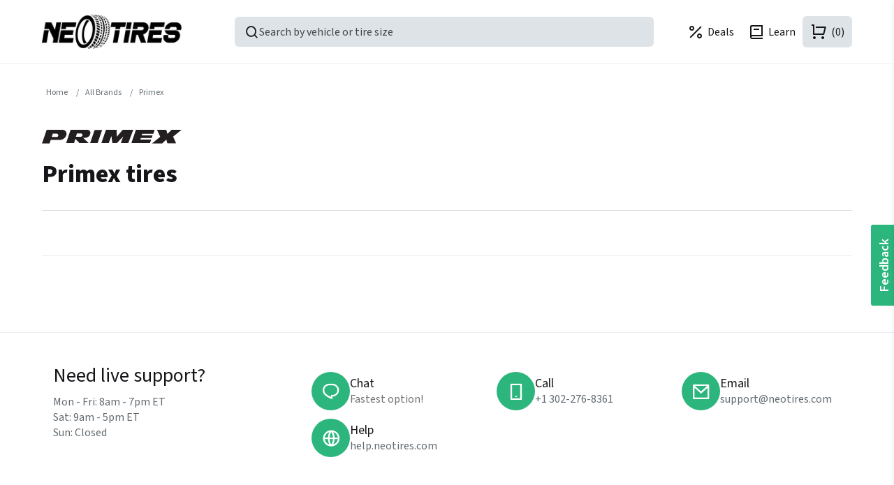

--- FILE ---
content_type: text/html; charset=utf-8
request_url: https://neotires.com/primex-tires
body_size: 10432
content:
<!DOCTYPE html><html lang=en dir=ltr class=html-manufacturer-page><head><title>Primex Tires Near Me For Sale Online | NeoTires</title><meta charset=UTF-8><meta name=description content="Shop Primex tires at NeoTires. Discover premium performance, durability, and safety for your car, truck, or SUV. Find the perfect match today!"><meta name=keywords content="Primex tires,buy Primex tires,Primex tires for sale,premium tires,durable tires,performance tires,car tires,SUV tires,truck tires"><meta name=viewport content="width=device-width, initial-scale=1"><meta name=robots content="max-image-preview:large, index, follow"><link rel=preconnect href=https://connect.facebook.net crossorigin><link rel=preconnect href=https://www.gstatic.com crossorigin><link rel=preconnect href=https://cdnjs.cloudflare.com crossorigin><link rel=preconnect href=https://cdn.jsdelivr.net crossorigin><link rel=dns-prefetch href=https://s.pinimg.com><link rel=dns-prefetch href=https://scripts.clarity.ms><link rel=dns-prefetch href=https://analytics.ahrefs.com><script id=merchantWidgetScript src=https://www.gstatic.com/shopping/merchant/merchantwidget.js defer type="b0112d727619361d58b890d9-text/javascript"></script><script type="b0112d727619361d58b890d9-text/javascript">merchantWidgetScript.addEventListener("load",function(){merchantwidget.start({position:"LEFT_BOTTOM"})})</script><meta name=facebook-domain-verification content=iuvaq1m3uotmnbhznxsntwx6kywd2h><meta property=og:type content=website><meta property=og:title content=Primex><meta property=og:description content=""><meta property=og:image content=https://media.neotires.com/eyJidWNrZXQiOiJuZW90aXJlcy1hcHAtcmVzb3VyY2UtcHJvZCIsImtleSI6InBpY3R1cmVzL2JyYW5kL3ByaW1leC5zdmciLCJlZGl0cyI6e319><meta property=og:url content=https://neotires.com/primex-tires><meta property=og:site_name content=NeoTires><link rel=preconnect href=https://fonts.googleapis.com><link rel=preconnect href=https://fonts.gstatic.com crossorigin><script src="/cdn-cgi/scripts/7d0fa10a/cloudflare-static/rocket-loader.min.js" data-cf-settings="b0112d727619361d58b890d9-|49"></script><link rel=preload href="https://fonts.googleapis.com/css2?family=Source+Sans+3:ital,wght@0,200..900;1,200..900&amp;display=swap" as=style onload="this.onload=null;this.rel=&#34;stylesheet&#34;"><noscript></noscript><script src="/cdn-cgi/scripts/7d0fa10a/cloudflare-static/rocket-loader.min.js" data-cf-settings="b0112d727619361d58b890d9-|49"></script><link rel=preload href=/lib/swiper/swiper.min.css as=style onload="this.onload=null;this.rel=&#34;stylesheet&#34;"><noscript></noscript><link rel=stylesheet href="/css/vqgsv0sybu4b_njl9b7oqg.styles.css?v=eU0Trcrc8gtEP8DnmEfjEkav_ko"><link rel=stylesheet href="https://fonts.googleapis.com/css2?family=Source+Sans+3:ital,wght@0,200..900;1,200..900&amp;display=swap"><script type="b0112d727619361d58b890d9-text/javascript">!function(n,t,i,r,u,f,e){n.fbq||(u=n.fbq=function(){u.callMethod?u.callMethod.apply(u,arguments):u.queue.push(arguments)},n._fbq||(n._fbq=u),u.push=u,u.loaded=!0,u.version="2.0",u.agent="plnopcommerce",u.queue=[],f=t.createElement(i),f.async=!0,f.src=r,e=t.getElementsByTagName(i)[0],e.parentNode.insertBefore(f,e))}(window,document,"script","https://connect.facebook.net/en_US/fbevents.js");fbq("init","1450153805918833",{external_id:"3f0dbc75-701b-4b71-9693-d7703b67cec8"})</script><link rel=canonical href=https://neotires.com/primex-tires><link href=https://neotires.com/blog/rss/1 rel=alternate type=application/rss+xml title="NeoTires: Blog"><link rel="shortcut icon" href=\icons\icons_0\favicon-32x32.ico><script type="b0112d727619361d58b890d9-text/javascript">localStorage.setItem("consentModeTurnedOff","true")</script><script type="b0112d727619361d58b890d9-text/javascript">localStorage.getItem("consentModeTurnedOff")==="true"&&(localStorage.removeItem("consentMode"),document.cookie="_cookie_consent_accept=; path=/; expires=Thu, 01 Jan 1970 00:00:01 GMT;")</script><script type="b0112d727619361d58b890d9-text/javascript">(function(n,t,i,r,u){n[r]=n[r]||[];n[r].push({"gtm.start":(new Date).getTime(),event:"gtm.js"});var e=t.getElementsByTagName(i)[0],f=t.createElement(i),o=r!="dataLayer"?"&l="+r:"";f.async=!0;f.src="https://www.googletagmanager.com/gtm.js?id="+u+o;e.parentNode.insertBefore(f,e)})(window,document,"script","dataLayer","GTM-TCC8MVSH")</script><body><noscript><iframe src="https://www.googletagmanager.com/ns.html?id=GTM-TCC8MVSH" height=0 width=0 style=display:none;visibility:hidden></iframe></noscript><script src="/js/rh6ajrr7x9r1kceui4f4ug.scripts.js?v=ikDW0TuHAMXPu56-yZMRldSwAS0" type="b0112d727619361d58b890d9-text/javascript"></script><div class=ajax-loading-block-window style=display:none></div><div id=dialog-notifications-success title=Notification style=display:none></div><div id=dialog-notifications-error title=Error style=display:none></div><div id=dialog-notifications-warning title=Warning style=display:none></div><div id=bar-notification class=bar-notification-container data-close=Close></div><!--[if lte IE 8]><div style=clear:both;height:59px;text-align:center;position:relative><a href=http://www.microsoft.com/windows/internet-explorer/default.aspx target=_blank> <img src=/Themes/NeoTires/Content/images/ie_warning.jpg height=42 width=820 alt="You are using an outdated browser. For a faster, safer browsing experience, upgrade for free today."> </a></div><![endif]--><div class=master-wrapper-page><div class=n-header-outer><div class="n-header max-w-lg"><div class=n-header-top><div></div></div><div class=n-header-bottom><div class=n-header-logo><a href="/"> <img title="Best Discounted Tires Online | NeoTires" alt="Best Discounted Tires Online" src=/images/neotires-logo.png> </a></div><div id=product-box></div><div class=n-header-search id=search-box onclick="if (!window.__cfRLUnblockHandlers) return false; ProductBoxSearchInstance.openProductSearchPopup()" data-cf-modified-b0112d727619361d58b890d9-=""><span class=n-header-search-inner> <i class=ri-search-line></i> <span>Search by vehicle or tire size</span> </span></div><div class=n-header-links><div id=location-drawer class="location-finder overlay-panel-wrapper inline"><div class=overlay-panel-container><div class=overlay></div><div class=overlay-panel><div class="overlay-panel-section panel-header"><div class=overlay-close><i class=ri-close-line></i></div><div class=txt-xl>Enter your zip code</div></div><div class="overlay-panel-section panel-content"><div class=form-field><label for=zip-code> Your zip code </label> <input id=zip-code type=text placeholder=19709 maxlength=5 pattern=\d{5} inputmode=numeric><div class=form-field-addon><button id=addressLookupClear class="btn btn-secondary btn-sm btn-clear"> <span>Clear</span> </button> <span class="loader d-none m-r-20"></span></div></div><div class="address-list-content p-b-20"></div><button class="btn btn-secondary btn-outline btn-lg btn-block btn-use-current-location"> Use current location <i class=ri-map-2-line></i> <span class="loader m-l-10 d-none"></span> </button><div class=location-sharing-reasons><p class="link-hint text-description">Why share your location?<div class=reasons><div class=reason><figure class=pricing-image><img src=/images/pricing-outline.svg alt="Better pricing" loading=lazy></figure><p>Better pricing</div><div class=reason><figure class=delivery-image><img src=/images/delivery-outline.svg alt="Faster delivery" loading=lazy></figure><p>Faster delivery</div><div class=reason><figure class=shop-image><img src=/images/shop-outline.svg alt="Verified local shops" loading=lazy></figure><p>Verified local shops</div></div></div></div></div></div></div><ul class=desktop-menu><li class="tooltip-link location-link" data-label="My location"><span class="link primary"> <i class="ri-map-pin-line m-r-5"></i> <span id=customer-location class=location-address>Select your location</span> </span><li class="tooltip-link show-on-mobile" data-label="Search for Best Tires" onclick="if (!window.__cfRLUnblockHandlers) return false; ProductBoxSearchInstance.openProductSearchPopup()" data-cf-modified-b0112d727619361d58b890d9-=""><span class=link> <i class=ri-search-line></i> </span><li class=show-on-desktop><a href=/tiredeals aria-label="Tire Deals"> <i class="ri-percent-line m-r-5"></i> <span>Deals</span> </a><li class=show-on-desktop><a href=/blog/category/learn aria-label=Learn> <i class="ri-book-2-line m-r-5"></i> <span>Learn</span> </a><li class="tooltip-link account" data-label="Log in"><a href="/login?returnUrl=%2Fprimex-tires" aria-label="Login to NeoTires"> <i class=ri-user-3-line></i> </a><li class="tooltip-link wishlist" data-label=Wishlist><a href=/wishlist aria-label="My Wishlist"> <i class=ri-heart-line></i> </a><li id=topcartlink style=position:relative data-label="Shopping cart"><a class=icon-primary href=/cart aria-label=(0)> <i class=ri-shopping-cart-line></i> <span class=cart-qty>(0)</span> </a><li class=mobile-menu-toggle onclick="if (!window.__cfRLUnblockHandlers) return false; openMobileMenu()" data-cf-modified-b0112d727619361d58b890d9-=""><span class="link icon-secondary"> <i class=ri-menu-line></i> </span></ul><div id=g_id_onload data-client_id=282654840282-t9u62jo0i3i1cm899jgib97t0ld9llco.apps.googleusercontent.com data-login_uri=https://neotires.com/google/login data-return_uri=/primex-tires></div><div id=mobile-menu class="overlay-panel-wrapper inline"><div class=overlay-panel-container><div class=overlay></div><div class=overlay-panel><div class="overlay-panel-section panel-header"><div class=overlay-close><i class=ri-close-line></i></div><div class=txt-xl>Menu</div></div><div class="overlay-panel-section panel-content"><ul class=mobile-menu><li><span class=link onclick="if (!window.__cfRLUnblockHandlers) return false; openProductSearchPopup()" data-cf-modified-b0112d727619361d58b890d9-=""> <i class=ri-search-line></i> Search Product </span><li><a href=/tiredeals aria-label="Tire Deals"> <i class=ri-percent-line></i> Tire deals </a><li><a href=/blog/category/learn aria-label=Learn> <i class=ri-book-2-line></i> Learn </a><li><a href=/wishlist aria-label="My Wishlist"> <i class=ri-heart-line></i> Wishlist </a><li><a href="/login?returnUrl=%2Fprimex-tires" aria-label="Login to NeoTires"> <i class=ri-user-3-line></i> Log in </a><li class="tooltip-link location-link" data-label="My location"><span class="link primary"> <i class="ri-map-pin-line m-r-5"></i> <span id=customer-location class=location-address>Select your location</span> </span></ul></div></div></div></div><div id=flyout-cart class=flyout-cart><div class=mini-shopping-cart><div class=count>You have no items in your shopping cart.</div></div></div></div></div></div></div><div class="master-wrapper-content m-t-20 max-w-lg"><div class=master-column-wrapper><div class=breadcrumb><ul><li><a href="/"> <span>Home</span> </a> <span class=delimiter>/</span><li><a href=/brands/all title="All Brands"> <span>All Brands</span> </a> <span class=delimiter>/</span><li><a href=/primex-tires> <span>Primex</span> </a></ul></div><div class=base-section><div class="manufacturer-page max-w-base-no-safe-zone"><div class="page-title manufacturer-title"><h1><div class=manufacturer-logo aria-label=Primex><img src=https://media.neotires.com/eyJidWNrZXQiOiJuZW90aXJlcy1hcHAtcmVzb3VyY2UtcHJvZCIsImtleSI6InBpY3R1cmVzL2JyYW5kL3ByaW1leC5zdmciLCJlZGl0cyI6e319 alt="Picture for manufacturer Primex" title=Primex loading=lazy></div><div>Primex tires</div></h1></div><div class=page-body><div id=brand-filter></div><script type="b0112d727619361d58b890d9-text/javascript">const categories=[];new manufacturer.default.BrandFilter({target:document.getElementById("brand-filter"),props:{brand:"Primex",categories:categories}})</script></div></div><div id=brand-products></div><div id=best-rated-products></div><div id=tire-deals-for-brand></div><div id=tire-deals-manufacturer-page></div><div class=m-b-25></div><div id=brand-reviews></div><div id=brand-blog-posts></div><div id=similar-brands></div><div></div></div></div></div><div class="support-section section"><div class="support-section-inner max-w-lg"><div class=support-availability><h2>Need live support?</h2><ul><li class=txt-md>Mon - Fri: 8am - 7pm ET<li class=txt-md>Sat: 9am - 5pm ET<li class=txt-md>Sun: Closed</ul></div><ul class=support-options><li><a href=javascript:showLiveChat() id=chat-contact><div class=support-option-icon><i class=ri-chat-1-line></i></div><div class=support-option-details><h3>Chat</h3><span class=txt-md>Fastest option!</span></div></a><li><a href="tel:⁦+1 302-276-8361⁩" id=phone-contact><div class=support-option-icon><i class=ri-smartphone-line></i></div><div class=support-option-details><h3>Call</h3><span class="txt-md link-hint">&#x2066;&#x2B;1 302-276-8361&#x2069;</span></div></a><li><a href="/cdn-cgi/l/email-protection#deadabaeaeb1acaa9eb0bbb1aab7acbbadf0bdb1b3" target=_blank id=email-contact><div class=support-option-icon><i class=ri-mail-line></i></div><div class=support-option-details><h3>Email</h3><span class="txt-md link-hint"><span class="__cf_email__" data-cfemail="abd8dedbdbc4d9dfebc5cec4dfc2d9ced885c8c4c6">[email&#160;protected]</span></span></div></a><li><a href=https://neotires.com/blog><div class=support-option-icon><i class=ri-global-line></i></div><div class=support-option-details><h3>Help</h3><span class="txt-md link-hint">help.neotires.com</span></div></a></ul></div></div><button class="btn feedback-button" onclick="if (!window.__cfRLUnblockHandlers) return false; FeedbackPopupInstance.openFeedbackPopup()" data-cf-modified-b0112d727619361d58b890d9-=""> Feedback </button><div id=feedback-popup></div><div class=footer><div class=footer-upper><div class=max-w-lg><div class=footer-list-logo><a href="/" title=NeoTires><div class=footer-logo></div></a></div><div class=footer-links><div class=footer-list><div class=footer-list-title><strong>Information</strong></div><ul><li><a class="txt-xl link-hint" href=/privacy-notice>Privacy Policy</a><li><a class="txt-xl link-hint" href=/conditions-of-use>Terms And Conditions</a><li><a class="txt-xl link-hint" href=/about-us>About NeoTires</a><li><a class="txt-xl link-hint" href=/contactus>Contact us</a><li><a class="txt-xl link-hint" href=/sitemap>Sitemap</a></ul></div><div class=footer-list><div class=footer-list-title><strong>Customer service</strong></div><ul><li><button type=button aria-label="Search for the Best Tires" class="txt-xl link-hint" onclick="if (!window.__cfRLUnblockHandlers) return false; ProductBoxSearchInstance.openProductSearchPopup()" data-cf-modified-b0112d727619361d58b890d9-=""> Search </button><li><a class="txt-xl link-hint" href=/blog>Blog</a><li><a class="txt-xl link-hint" href=/faq>FAQ</a><li><a class="txt-xl link-hint" href=/returns-and-refunds>Returns and Refunds</a><li><a class="txt-xl link-hint" href=/trackyourorder>Track your order</a><li><button class="txt-xl link-hint" onclick="if (!window.__cfRLUnblockHandlers) return false; FeedbackPopupInstance.openFeedbackPopup()" data-cf-modified-b0112d727619361d58b890d9-="">Feedback</button></ul></div><div class=footer-list><div class=footer-list-title><strong>My account</strong></div><ul><li><a class="txt-xl link-hint" href=/customer/info>My account</a><li><a class="txt-xl link-hint" href=/order/history>Orders</a><li><a class="txt-xl link-hint" href=/customer/addresses>Addresses</a><li><a class="txt-xl link-hint" href=/cart>Shopping cart</a><li><a class="txt-xl link-hint" href=/wishlist>Wishlist</a></ul></div><div class=footer-list><div class=footer-list-title><strong>About tires</strong></div><ul><li><a class="txt-xl link-hint" href=/blog/category/learn>Learn about tires</a><li><a class="txt-xl link-hint" href=/blog/category/buying-tips>Tire buying guide</a><li><a class="txt-xl link-hint" href=/tire-reviews>Tire reviews</a><li><a class="txt-xl link-hint" href=/tire-shops>Find local shops</a></ul></div><div class=footer-list><div class=footer-list-title><strong>Special offers</strong></div><ul><li><a class="txt-xl link-hint" href=/tiredeals>Tire deals</a><li><a class="txt-xl link-hint" href=/financing>Tire financing</a><li><a class="txt-xl link-hint" href=/gift-cards>Gift Cards</a></ul></div><div class=footer-list><div class=footer-list-title><strong>Tire sizes</strong></div><ul><li><a class="txt-xl link-hint" href=/22-inch-tires title="22&#34;"> 22" tires </a><li><a class="txt-xl link-hint" href=/21-inch-tires title="21&#34;"> 21" tires </a><li><a class="txt-xl link-hint" href=/20-inch-tires title="20&#34;"> 20" tires </a><li><a class="txt-xl link-hint" href=/19-inch-tires title="19&#34;"> 19" tires </a><li><a class="txt-xl link-hint" href=/18-inch-tires title="18&#34;"> 18" tires </a><li><a class="txt-xl link-hint" href=/17-inch-tires title="17&#34;"> 17" tires </a><li><a class="txt-xl link-hint" href=/16-inch-tires title="16&#34;"> 16" tires </a><li><a class="txt-xl link-hint" href=/14-inch-tires title="14&#34;"> 14" tires </a><li><a class="txt-xl link-hint" href=/15-inch-tires title="15&#34;"> 15" tires </a><li><a class="txt-xl link-hint" href=/tire-sizes/all aria-label=">View all tire sizes"> View all tire sizes </a></ul></div><div class=footer-list><div class=footer-list-title><strong>Vehicles</strong></div><ul><li><a class="txt-xl link-hint" href=/chevrolet-silverado-1500-tires title="Chevrolet   Silverado 1500">Chevrolet Silverado 1500</a><li><a class="txt-xl link-hint" href=/ford-f-150-tires title="Ford   F-150">Ford F-150</a><li><a class="txt-xl link-hint" href=/gmc-sierra-1500-tires title="GMC   Sierra 1500">GMC Sierra 1500</a><li><a class="txt-xl link-hint" href=/honda-cr-v-tires title="Honda   CR-V">Honda CR-V</a><li><a class="txt-xl link-hint" href=/jeep-grand-cherokee-tires title="Jeep   Grand Cherokee">Jeep Grand Cherokee</a><li><a class="txt-xl link-hint" href=/nissan-rogue-tires title="Nissan   Rogue">Nissan Rogue</a><li><a class="txt-xl link-hint" href=/tesla-model-3-tires title="Tesla   Model 3">Tesla Model 3</a><li><a class="txt-xl link-hint" href=/tesla-model-y-tires title="Tesla   Model Y">Tesla Model Y</a><li><a class="txt-xl link-hint" href=/toyota-camry-tires title="Toyota   Camry">Toyota Camry</a><li><a class="txt-xl link-hint" href=/toyota-rav4-tires title="Toyota   RAV4">Toyota RAV4</a><li><a class="txt-xl link-hint" href=/vehicles aria-label=">View all vehicles"> View all vehicles </a></ul></div><div class=footer-list><div class=footer-list-title><strong>Brands</strong></div><ul><li><a class="txt-xl link-hint" href=/continental-tires title=Continental>Continental</a><li><a class="txt-xl link-hint" href=/pirelli-tires title=Pirelli>Pirelli</a><li><a class="txt-xl link-hint" href=/yokohama-tires title=Yokohama>Yokohama</a><li><a class="txt-xl link-hint" href=/bridgestone-tires title=Bridgestone>Bridgestone</a><li><a class="txt-xl link-hint" href=/hankook-tires title=Hankook>Hankook</a><li><a class="txt-xl link-hint" href=/toyo-tires title=Toyo>Toyo</a><li><a class="txt-xl link-hint" href=/kumho-tires title=Kumho>Kumho</a><li><a class="txt-xl link-hint" href=/goodyear-tires title=Goodyear>Goodyear</a><li><a class="txt-xl link-hint" href=/falken-tires title=Falken>Falken</a><li><a class="txt-xl link-hint" href=/nitto-tires title=Nitto>Nitto</a><li><a class="txt-xl link-hint" href=/brands/all aria-label=">View all tire brands"> View all tire brands </a></ul></div></div><div class=footer-list-right><div class=newsletter-box><div class=newsletter><div class=newsletter-title><strong>Join our mailing list</strong></div><div class=newsletter-subtitle>Subscribe for updates and promotions.</div><div class=newsletter-subscribe id=newsletter-subscribe-block><div class=newsletter-email><input id=newsletter-email class="input-outline newsletter-subscribe-text" placeholder="Enter your email here..." aria-label="Sign up for our newsletter" type=email name=NewsletterEmail> <button type=button id=newsletter-subscribe-button class="btn btn-sm"> Subscribe </button></div><div class=newsletter-validation><span id=subscribe-loading-progress style=display:none class=please-wait>Wait...</span> <span class=field-validation-valid data-valmsg-for=NewsletterEmail data-valmsg-replace=true></span></div></div><div class=newsletter-result id=newsletter-result-block></div><input name=__RequestVerificationToken type=hidden value=CfDJ8MOMG6Fxqp1MvBIEDHevuuZQQpXzP1NRbMKIZla27_34J-mzmqB6OfOSIw4FrXKEo1m45xNeuL6vLeGbC0ZogIxW-4_cZIrZYb3-4rNBLcfWzuHpphPbHp8kqA566bOe-RWGexJdeqETrg7Ou9Ijlhs></div></div><div class=payment-list><div class=footer-location><div class=footer-list-title><strong>Address</strong></div><a href=https://maps.app.goo.gl/RqBHyHkxi44tPgrm7 title=NeoTires class=link-hint target=_blank> <i class=ri-map-pin-line></i> 651 N Broad St, Middletown, DE 19709, United States </a></div><ul><li><i class="ni-payment-line visa"></i><li><i class="ni-payment-line mastercard"></i><li><i class="ni-payment-line amex"></i><li><i class="ni-payment-line discover"></i><li><i class="ni-payment-line apple-pay" title="Apple Pay"></i><li><i class="ni-payment-line google-pay" title="Google Pay"></i><li><i class="ni-payment-line bank-transfer" title="Direct Bank Transfer"></i><li><i class="ni-payment-line affirm" title="Affirm - Buy now, pay later"></i><li><i class="ni-payment-line klarna" title="Klarna - Buy now, pay later"></i><li><i class="ni-payment-line paypal" title=PayPal></i><li><i class="ni-payment-line paypal-credit" title="Paypal Credit"></i><li><i class="ni-payment-line stripe" title="Securely process payments via Stripe"></i><li><i class="ni-payment-line amazon-pay" title="Amazon Pay"></i><li><i class="ni-payment-line cash-app-pay" title="Cash App Pay - Buy now, pay later"></i></ul></div></div></div></div><div class=footer-lower><div class=max-w-lg><div class=footer-copyright><span>Copyright &copy; 2026 NeoTires. All rights reserved.</span></div><div><ul class=networks><li class=facebook><a href=https://www.facebook.com/neotires aria-label="NeoTires on Facebook" target=_blank rel="noopener noreferrer"> <i class=ri-facebook-circle-line></i> </a><li class=instagram><a href=https://www.instagram.com/neotires aria-label="NeoTires on Instagram" target=_blank rel="noopener noreferrer"> <i class=ri-instagram-line></i> </a><li class=pinterest><a href=https://www.pinterest.com/neotires aria-label="NeoTires on Pinterest" target=_blank rel="noopener noreferrer"> <i class=ri-pinterest-line></i> </a><li class=twitter><a href=https://twitter.com/neotires aria-label="NeoTires on Twitter" target=_blank rel="noopener noreferrer"> <i class=ri-twitter-x-line></i> </a><li class=youtube><a href=https://www.youtube.com/@neotires aria-label="NeoTires on YouTube" target=_blank rel="noopener noreferrer"> <i class=ri-youtube-line></i> </a><li class=linkedin><a href=https://www.facebook.com/neotires aria-label="NeoTires on LinkedIn" target=_blank rel="noopener noreferrer"> <i class=ri-linkedin-line></i> </a><li class=rss><a href=/news/rss/1 aria-label="NeoTires News"> <i class=ri-rss-line></i> </a></ul></div></div></div></div></div><script data-cfasync="false" src="/cdn-cgi/scripts/5c5dd728/cloudflare-static/email-decode.min.js"></script><script src=https://cdn.jsdelivr.net/npm/swiper@11/swiper-bundle.min.js async defer type="b0112d727619361d58b890d9-text/javascript"></script><script src=https://cdnjs.cloudflare.com/ajax/libs/jquery/3.5.1/jquery.min.js type="b0112d727619361d58b890d9-text/javascript"></script><script src="/js/fxt2mgiavbfh0xuc5djsfq.scripts.js?v=z-c4XqRvdUl4AvQBgx-7mIRdjlQ" type="b0112d727619361d58b890d9-text/javascript"></script><script src=https://cdnjs.cloudflare.com/ajax/libs/jquery-validate/1.19.3/jquery.validate.min.js type="b0112d727619361d58b890d9-text/javascript"></script><script src=https://cdnjs.cloudflare.com/ajax/libs/jquery-validation-unobtrusive/3.2.11/jquery.validate.unobtrusive.min.js type="b0112d727619361d58b890d9-text/javascript"></script><script src=https://cdnjs.cloudflare.com/ajax/libs/jqueryui/1.12.1/jquery-ui.min.js type="b0112d727619361d58b890d9-text/javascript"></script><script src=https://cdnjs.cloudflare.com/ajax/libs/jquery-migrate/3.3.2/jquery-migrate.min.js type="b0112d727619361d58b890d9-text/javascript"></script><script src=https://accounts.google.com/gsi/client type="b0112d727619361d58b890d9-text/javascript"></script><script type="b0112d727619361d58b890d9-text/javascript">$(document).ready(function(){function n(){const n=$(".faq-search-input").val().toLowerCase().trim();let t=!1;if($(".no-result").remove(),n===""){$(".faq-item").show();return}$(".faq-item").each(function(){const i=$(this).find(".item-header p").text().toLowerCase(),r=$(this).find(".item-description p").text().toLowerCase();i.includes(n)||r.includes(n)?($(this).show(),t=!0):$(this).hide()});t||$(".faq-items-section").append('<div class="no-result">No results found for "'+n+'"<\/div>')}$(".faq-item .item-header").on("click",function(){$(this).toggleClass("active");$(this).siblings(".item-description").slideToggle("fast");$(this).find(".item-header-expand").toggleClass("active")});$(".faq-search form").on("submit",function(t){t.preventDefault();n()});$(".faq-search-input").on("input",function(){n()})})</script><script type="b0112d727619361d58b890d9-text/javascript">new app.default.Brand.BrandProducts({target:document.getElementById("brand-products"),props:{endpoint:"/Catalog/GetBrandProducts/166",brandName:"Primex"}});new app.default.Brand.BestRatedBrandProducts({target:document.getElementById("best-rated-products"),props:{endpoint:"/Catalog/GetBestRatedBrandProducts/166",brandName:"Primex"}});new app.default.TireDeals.TireDealsSwiper({target:document.getElementById("tire-deals-manufacturer-page"),props:{endpoint:"/Catalog/GetManufacturerTireDeals/166",header:"LIMITED INVENTORY",title:"Deals on Primex tires"}});new app.default.Brand.TireBrandsList({target:document.getElementById("similar-brands"),props:{endpoint:"/Catalog/GetSimilarBrands/166",title:"Similar tire brands.",allBrandsUrl:"/brands/all"}});new app.default.ProductReviewsOverview({target:document.querySelector("#brand-reviews"),props:{endpoint:"/Catalog/GetManufacturerReviewData/166",showReviewsList:!1,additionalHeaderActions:['<a href="/tire-reviews?ms=166" class="btn btn-outline btn-secondary">View all Primex reviews<\/a>'],hideIfNoResults:!0}});new app.default.Blogs.BlogPostsSwiper({target:document.querySelector("#brand-blog-posts"),props:{endpoint:"/Blog/GetBlogPostsByTag?tag=primex",title:"Recent Primex articles"}})</script><script type=application/ld+json>{"@context":"https://schema.org","@type":"BreadcrumbList","itemListElement":[{"@type":"ListItem","position":1,"item":{"@id":"https://neotires.com/","name":"Home"}},{"@type":"ListItem","position":2,"item":{"@id":"https://neotires.com/brands/all","name":"All Brands"}},{"@type":"ListItem","position":3,"item":{"@id":"https://neotires.com/primex-tires","name":"Primex"}}]}</script><script type="b0112d727619361d58b890d9-text/javascript">$(document).ready(function(){function r(n){const i=n.getBoundingClientRect();t.style.top=`${i.bottom+5}px`;t.style.left=`${i.left}px`;t.classList.add("show");setTimeout(()=>{t.classList.remove("show")},1500)}function i(n){const t=n.getAttribute("data-coupon");navigator.clipboard.writeText(t).then(()=>{r(n)}).catch(function(n){console.error("Failed to copy code:",n)})}const n=document.getElementById("promotionalBanner"),t=document.getElementById("copyMessage");if(n){const u=n.querySelectorAll(".coupon-button");u.forEach(n=>{n.addEventListener("click",function(n){n.preventDefault();i(this)}),n.addEventListener("keydown",function(n){(n.key==="Enter"||n.key===" ")&&(n.preventDefault(),i(this))})});n.querySelector(".promo-banner-close")?.addEventListener("click",function(t){t.preventDefault();n.style.display="none";var i=document.querySelector('input[name="__RequestVerificationToken"]')?.value;i&&fetch("/Common/HidePromoBanner",{method:"POST",headers:{"Content-Type":"application/x-www-form-urlencoded",RequestVerificationToken:i},body:`__RequestVerificationToken=${encodeURIComponent(i)}`}).catch(function(n){console.error("Failed to hide promo banner:",n)})})}})</script><script type="b0112d727619361d58b890d9-text/javascript">var locationFinderDrawer=new Drawer("location-drawer"),ProductBoxSearchInstance;locationFinderDrawer.init();ProductBoxSearchInstance=function(){function i(i,r,u="Category"){if(i==="tire"){t.$set({isActive:!0});return}n&&n.show&&n.show(i,r,u)}var n=null,t;return new app.default.ProductSearchDrawer({target:document.getElementById("product-box"),props:{searchEndpoint:"/Search/Aggregate",recentlyViewedEndpoint:"/Product/GetRecentlyViewedProducts?qty=3",customerAddressEndpoint:"/Customer/GetCustomerQuickAddress",addSearchCookieEndpoint:"/Search/AddItemToSearchCookie",recentlySearchedItemsEndpoint:"/Search/GetRecentlySearchedItems",topCategoryTiresEndpoint:"/Product/GetRecommendedProductsByCategories",locationFinderDrawer:locationFinderDrawer,tireBrandsSearchEndpoint:"/Catalog/GetAllTireManufacturers",initExternalEvents:function(t){n=t}}}),t=new app.default.TireSizeSelector.TireSizeSelectorPopUp({target:document.getElementById("product-box"),props:{isActive:!1}}),{openProductSearchPopup:i}}()</script><script type="b0112d727619361d58b890d9-text/javascript">var locationFinderDrawer=new Drawer("location-drawer");locationFinderDrawer.init();var delay=function(){var n=0;return function(t,i){clearTimeout(n);n=setTimeout(t,i)}}(),AddressFns=function(){var n=this;return this.container=$(".address-list-content"),this.searchInput=$("#zip-code"),this.setAddress=function(n,t){addAntiForgeryToken(n);$.ajax({cache:!1,type:"POST",url:"/Address/SaveAddress",data:n,success:function(n){t&&t(n)},error:function(n,t,i){console.error(i)}})},this.searchByZipCode=function(n,t){var i={zipCode:n};addAntiForgeryToken(i);$.ajax({cache:!1,type:"POST",url:"/Address/SearchByZipCode",data:i,success:function(n){t(n)},error:function(n,t,i){console.error(i)}})},this.searchByGeoLocation=function(t){getGeoLocation(function(i){i&&($("#customer-location").addClass("location-address").html(i),locationFinderDrawer.close(),n.reload());t&&t()})},this.buildElement=function(t){var u=$("<div>",{"class":"address-item"}),i,r;n.container.empty();t?.ZipCode&&t.City&&t.StateName?(i=$("<div>"),$("<span>",{"class":"zip-code-item m-r-10",html:t.ZipCode}).appendTo(i),$("<span>",{html:t.City+", "+t.StateName}).appendTo(i),r=$("<button>",{type:"button",html:"Select","class":"btn btn-sm"}),r.bind("click",function(){n.setAddress(t,function(t){$("#customer-location").addClass("location-address").html(t);$("#refresh-search-drawer-customer-address").click();$("#refresh-fedex-free-shipping-customer-address").click();locationFinderDrawer.close();n.reload()})}),u.append(i,r).appendTo(n.container)):$("<div>",{"class":"no-address",html:"This ZIP code does not exist"}).appendTo(n.container)},this.reload=function(){window.location.href.indexOf("/cart")>-1&&window.location.reload()},this.clear=function(){n.searchInput.val("");n.container.empty()},{searchInput:this.searchInput,build:this.buildElement,setAddress:this.setAddress,searchByZipCode:this.searchByZipCode,searchByGeoLocation:this.searchByGeoLocation,clear:this.clear}},addressCtrl=AddressFns();$(document).ready(function(){$(".btn-use-current-location").click(function(){var n=$(this).find(".loader"),t=$(this).find(".ri-map-2-line");t.toggleClass("d-none-imp");n.toggleClass("d-none");addressCtrl.searchByGeoLocation(function(){t.toggleClass("d-none-imp");n.toggleClass("d-none")})});addressCtrl.searchInput.keydown(function(){var n=this;$("#addressLookupClear").addClass("d-none");$("#addressLookupClear").next(".loader").removeClass("d-none");delay(function(){var t=n.value;addressCtrl.searchByZipCode(t,function(n){addressCtrl.build(n);$("#addressLookupClear").removeClass("d-none");$("#addressLookupClear").next(".loader").addClass("d-none")})},1e3)});$("#addressLookupClear").click(addressCtrl.clear)})</script><script type="b0112d727619361d58b890d9-text/javascript">if(locationFinderDrawer)$(".location-link").on("click",function(){locationFinderDrawer.show()});const getGeoLocation=function(n){navigator.geolocation&&navigator.geolocation.getCurrentPosition(function(t){t?.coords&&getAddress(t.coords.latitude,t.coords.longitude,n)})},getAddress=function(n,t,i){var r={latitude:n,longitude:t};addAntiForgeryToken(r);$.ajax({cache:!1,type:"GET",url:"/GoogleMaps/GetAddress",data:r,success:function(n){i(n)},error:function(n,t,i){console.error(i)}})}</script><script type="b0112d727619361d58b890d9-text/javascript">getGeoLocation(function(n){$("#customer-location").addClass("location-address").html(n)})</script><script type="b0112d727619361d58b890d9-text/javascript">$(document).ready(function(){var n=$(".n-header"),t=$("#topcartlink a");n.on("mouseenter","#topcartlink",function(){$("#flyout-cart").addClass("active");t.addClass("active")});n.on("mouseleave","#topcartlink",function(){$("#flyout-cart").removeClass("active");t.removeClass("active")});n.on("mouseenter","#flyout-cart",function(){$("#flyout-cart").addClass("active");t.addClass("active")});n.on("mouseleave","#flyout-cart",function(){$("#flyout-cart").removeClass("active");t.removeClass("active")})})</script><script type="b0112d727619361d58b890d9-text/javascript">function initLinkActions(n){var t=document.querySelectorAll(n);t.length&&t.forEach(function(n){n.getAttribute("data-dropdown")&&(n.addEventListener("mouseenter",function(){$(this).find(".dropdown").addClass("active")}),n.addEventListener("mouseleave",function(){$(this).find(".dropdown").removeClass("active")}));n.getAttribute("data-label")&&tooltip(n,{text:n.getAttribute("data-label"),position:"bottom"})})}function openMobileMenu(){mobileMenuDrawer.show()}function openProductSearchPopup(){ProductBoxSearchInstance.openProductSearchPopup();mobileMenuDrawer.close()}var mobileMenuDrawer=new Drawer("mobile-menu");mobileMenuDrawer.init(),function(){initLinkActions(".n-header-links ul li.tooltip-link")}()</script><script type="b0112d727619361d58b890d9-text/javascript">function handleStickyHeader(){var n=document.querySelector(".n-header-outer"),t="is-sticky",i=100;window.addEventListener("scroll",()=>{const r=window.pageYOffset;r>i?n.classList.add(t):n.classList.remove(t)})}handleStickyHeader()</script><script type="b0112d727619361d58b890d9-text/javascript">var localized_data={AjaxCartFailure:"Failed to add the product. Please refresh the page and try one more time."};AjaxCart.init(!1,".n-header-links .cart-qty",".n-header-links .wishlist-qty","#flyout-cart",localized_data)</script><script type="b0112d727619361d58b890d9-text/javascript">var FeedbackPopupInstance=function(){function t(){n?.show&&n.show()}var n=null;return new app.default.FeedbackPopup({target:document.querySelector("#feedback-popup"),props:{endpoint:"/Common/FeedbackPopup",captchaPublicKey:"6Lc_nWUiAAAAABRVTfi3iAS1LMH6PGpE2A8bANx8",customerEmail:"",initExternalEvents:function(t){n=t}}}),{openFeedbackPopup:t}}()</script><script type="b0112d727619361d58b890d9-text/javascript">function newsletter_subscribe(n){var i=$("#subscribe-loading-progress"),t;i.show();t={subscribe:n,email:$("#newsletter-email").val()};addAntiForgeryToken(t);$.ajax({cache:!1,type:"POST",url:"/subscribenewsletter",data:t,success:function(n){$("#newsletter-result-block").html(n.Result);n.Success?($("#newsletter-subscribe-block").hide(),$("#newsletter-result-block").show(),window.GTMHelper.newsletter_subscribe_click()):$("#newsletter-result-block").fadeIn("slow").delay(2e3).fadeOut("slow")},error:function(){alert("Failed to subscribe.")},complete:function(){i.hide()}})}$(document).ready(function(){const n=!1;$("#newsletter-subscribe-button").on("click",function(){n?newsletter_subscribe($("#newsletter_subscribe").is(":checked")?"true":"false"):newsletter_subscribe("true")});$("#newsletter-email").on("keydown",function(n){if(n.keyCode==13)return $("#newsletter-subscribe-button").trigger("click"),!1})})</script><script type="b0112d727619361d58b890d9-text/javascript">$(document).ready(function(){$(".footer-block .title").on("click",function(){var n=window,t="inner",i;"innerWidth"in window||(t="client",n=document.documentElement||document.body);i={width:n[t+"Width"],height:n[t+"Height"]};i.width<769&&$(this).siblings(".list").slideToggle("slow")})})</script><script type="b0112d727619361d58b890d9-text/javascript">$(document).ready(function(){$(".block .title").on("click",function(){var n=window,t="inner",i;"innerWidth"in window||(t="client",n=document.documentElement||document.body);i={width:n[t+"Width"],height:n[t+"Height"]};i.width<1001&&$(this).siblings(".listbox").slideToggle("slow")})})</script><script id=zsiqchat type="b0112d727619361d58b890d9-text/javascript">var $zoho=$zoho||{},d;$zoho.salesiq=$zoho.salesiq||{widgetcode:"siq29eb6da0b8e15e54baf01e6a6ba2a296366479350af384df4e22837449cb4779",values:{},ready:function(){}};d=document;s=d.createElement("script");s.type="text/javascript";s.id="zsiqscript";s.defer=!0;s.src="https://salesiq.zohopublic.com/widget";t=d.getElementsByTagName("script")[0];t.parentNode.insertBefore(s,t)</script><div id=notification></div><script>(function(){function c(){var b=a.contentDocument||a.contentWindow.document;if(b){var d=b.createElement('script');d.innerHTML="window.__CF$cv$params={r:'9be03c954bcff83d',t:'MTc2ODQyNjI0OA=='};var a=document.createElement('script');a.src='/cdn-cgi/challenge-platform/scripts/jsd/main.js';document.getElementsByTagName('head')[0].appendChild(a);";b.getElementsByTagName('head')[0].appendChild(d)}}if(document.body){var a=document.createElement('iframe');a.height=1;a.width=1;a.style.position='absolute';a.style.top=0;a.style.left=0;a.style.border='none';a.style.visibility='hidden';document.body.appendChild(a);if('loading'!==document.readyState)c();else if(window.addEventListener)document.addEventListener('DOMContentLoaded',c);else{var e=document.onreadystatechange||function(){};document.onreadystatechange=function(b){e(b);'loading'!==document.readyState&&(document.onreadystatechange=e,c())}}}})();</script><script defer src="https://static.cloudflareinsights.com/beacon.min.js/vcd15cbe7772f49c399c6a5babf22c1241717689176015" integrity="sha512-ZpsOmlRQV6y907TI0dKBHq9Md29nnaEIPlkf84rnaERnq6zvWvPUqr2ft8M1aS28oN72PdrCzSjY4U6VaAw1EQ==" data-cf-beacon='{"version":"2024.11.0","token":"20a08cc63fbf4cbeb87d9bbda86f542e","r":1,"server_timing":{"name":{"cfCacheStatus":true,"cfEdge":true,"cfExtPri":true,"cfL4":true,"cfOrigin":true,"cfSpeedBrain":true},"location_startswith":null}}' crossorigin="anonymous"></script>
<script src="/cdn-cgi/scripts/7d0fa10a/cloudflare-static/rocket-loader.min.js" data-cf-settings="b0112d727619361d58b890d9-|49" defer></script>

--- FILE ---
content_type: text/css; charset=UTF-8
request_url: https://neotires.com/css/vqgsv0sybu4b_njl9b7oqg.styles.css?v=eU0Trcrc8gtEP8DnmEfjEkav_ko
body_size: 119501
content:
div.svelte-11kvm4p{width:20px;opacity:0;height:20px;border-radius:10px;background:var(--primary,#61d345);position:relative;transform:rotate(45deg);animation:svelte-11kvm4p-circleAnimation .3s cubic-bezier(.175,.885,.32,1.275) forwards;animation-delay:.1s}div.svelte-11kvm4p:after{content:"";box-sizing:border-box;animation:svelte-11kvm4p-checkmarkAnimation .2s ease-out forwards;opacity:0;animation-delay:.2s;position:absolute;border-right:2px solid;border-bottom:2px solid;border-color:var(--secondary,#fff);bottom:6px;left:6px;height:10px;width:6px}@keyframes svelte-11kvm4p-circleAnimation{0%{transform:scale(0) rotate(45deg);opacity:0}to{transform:scale(1) rotate(45deg);opacity:1}}@keyframes svelte-11kvm4p-checkmarkAnimation{0%{height:0;width:0;opacity:0}40%{height:0;width:6px;opacity:1}to{opacity:1;height:10px}}div.svelte-1ee93ns{width:20px;opacity:0;height:20px;border-radius:10px;background:var(--primary,#ff4b4b);position:relative;transform:rotate(45deg);animation:svelte-1ee93ns-circleAnimation .3s cubic-bezier(.175,.885,.32,1.275) forwards;animation-delay:.1s}div.svelte-1ee93ns:after,div.svelte-1ee93ns:before{content:"";animation:svelte-1ee93ns-firstLineAnimation .15s ease-out forwards;animation-delay:.15s;position:absolute;border-radius:3px;opacity:0;background:var(--secondary,#fff);bottom:9px;left:4px;height:2px;width:12px}div.svelte-1ee93ns:before{animation:svelte-1ee93ns-secondLineAnimation .15s ease-out forwards;animation-delay:.18s;transform:rotate(90deg)}@keyframes svelte-1ee93ns-circleAnimation{0%{transform:scale(0) rotate(45deg);opacity:0}to{transform:scale(1) rotate(45deg);opacity:1}}@keyframes svelte-1ee93ns-firstLineAnimation{0%{transform:scale(0);opacity:0}to{transform:scale(1);opacity:1}}@keyframes svelte-1ee93ns-secondLineAnimation{0%{transform:scale(0) rotate(90deg);opacity:0}to{transform:scale(1) rotate(90deg);opacity:1}}div.svelte-1j7dflg{width:12px;height:12px;box-sizing:border-box;border:2px solid;border-radius:100%;border-color:var(--secondary,#e0e0e0);border-right-color:var(--primary,#616161);animation:svelte-1j7dflg-rotate 1s linear infinite}@keyframes svelte-1j7dflg-rotate{0%{transform:rotate(0)}to{transform:rotate(360deg)}}.indicator.svelte-1kgeier{position:relative;display:flex;justify-content:center;align-items:center;min-width:20px;min-height:20px}.status.svelte-1kgeier{position:absolute}.animated.svelte-1kgeier{position:relative;transform:scale(.6);opacity:.4;min-width:20px;animation:svelte-1kgeier-enter .3s .12s cubic-bezier(.175,.885,.32,1.275) forwards}@keyframes svelte-1kgeier-enter{0%{transform:scale(.6);opacity:.4}to{transform:scale(1);opacity:1}}.message.svelte-1nauejd{display:flex;justify-content:center;margin:4px 10px;color:inherit;flex:1 1 auto;white-space:pre-line}@keyframes svelte-ug60r4-enterAnimation{0%{transform:translate3d(0,calc(var(--factor)*-200%),0) scale(.6);opacity:.5}to{transform:translateZ(0) scale(1);opacity:1}}@keyframes svelte-ug60r4-exitAnimation{0%{transform:translateZ(-1px) scale(1);opacity:1}to{transform:translate3d(0,calc(var(--factor)*-150%),-1px) scale(.6);opacity:0}}@keyframes svelte-ug60r4-fadeInAnimation{0%{opacity:0}to{opacity:1}}@keyframes svelte-ug60r4-fadeOutAnimation{0%{opacity:1}to{opacity:0}}.base.svelte-ug60r4{display:flex;align-items:center;background:#fff;color:#363636;line-height:1.3;will-change:transform;box-shadow:0 3px 10px #0000001a,0 3px 3px #0000000d;max-width:350px;pointer-events:auto;padding:8px 10px;border-radius:8px}.transparent.svelte-ug60r4{opacity:0}.enter.svelte-ug60r4{animation:svelte-ug60r4-enterAnimation .35s cubic-bezier(.21,1.02,.73,1) forwards}.exit.svelte-ug60r4{animation:svelte-ug60r4-exitAnimation .4s cubic-bezier(.06,.71,.55,1) forwards}.fadeIn.svelte-ug60r4{animation:svelte-ug60r4-fadeInAnimation .35s cubic-bezier(.21,1.02,.73,1) forwards}.fadeOut.svelte-ug60r4{animation:svelte-ug60r4-fadeOutAnimation .4s cubic-bezier(.06,.71,.55,1) forwards}.wrapper.svelte-v01oml{left:0;right:0;display:flex;position:absolute;transform:translateY(calc(var(--offset,16px)*var(--factor)*1px))}.transition.svelte-v01oml{transition:all .23s cubic-bezier(.21,1.02,.73,1)}.active.svelte-v01oml{z-index:9999}.active.svelte-v01oml>*{pointer-events:auto}.toaster.svelte-1phplh9{--default-offset:16px;position:fixed;z-index:9999;top:var(--default-offset);left:var(--default-offset);right:var(--default-offset);bottom:var(--default-offset);pointer-events:none}.rangeSlider{--pip:var(--range-pip,lightslategray);--pip-text:var(--range-pip-text,var(--pip));--pip-active:var(--range-pip-active,darkslategrey);--pip-active-text:var(--range-pip-active-text,var(--pip-active));--pip-hover:var(--range-pip-hover,darkslategrey);--pip-hover-text:var(--range-pip-hover-text,var(--pip-hover));--pip-in-range:var(--range-pip-in-range,var(--pip-active));--pip-in-range-text:var(--range-pip-in-range-text,var(--pip-active-text))}.rangePips{position:absolute;height:1em;left:0;right:0;bottom:-1em}.rangePips.vertical{height:auto;width:1em;inset:0 auto 0 100%}.rangePips .pip{height:.4em;position:absolute;top:.25em;width:1px;white-space:nowrap}.rangePips.vertical .pip{height:1px;width:.4em;left:.25em;top:auto;bottom:auto}.rangePips .pipVal{position:absolute;top:.4em;transform:translate(-50%,25%)}.rangePips.vertical .pipVal{position:absolute;top:0;left:.4em;transform:translate(25%,-50%)}.rangePips .pip{transition:all .15s ease}.rangePips .pipVal{transition:all .15s ease,font-weight 0s linear}.rangePips .pip{color:#789;color:var(--pip-text);background-color:#789;background-color:var(--pip)}.rangePips .pip.selected{color:#2f4f4f;color:var(--pip-active-text);background-color:#2f4f4f;background-color:var(--pip-active)}.rangePips.hoverable:not(.disabled) .pip:hover{color:#2f4f4f;color:var(--pip-hover-text);background-color:#2f4f4f;background-color:var(--pip-hover)}.rangePips .pip.in-range{color:#2f4f4f;color:var(--pip-in-range-text);background-color:#2f4f4f;background-color:var(--pip-in-range)}.rangePips .pip.selected{height:.75em}.rangePips.vertical .pip.selected{height:1px;width:.75em}.rangePips .pip.selected .pipVal{font-weight:700;top:.75em}.rangePips.vertical .pip.selected .pipVal{top:0;left:.75em}.rangePips.hoverable:not(.disabled) .pip:not(.selected):hover{transition:none}.rangePips.hoverable:not(.disabled) .pip:not(.selected):hover .pipVal{transition:none;font-weight:700}.rangeSlider{--slider:var(--range-slider,#d7dada);--handle-inactive:var(--range-handle-inactive,#99a2a2);--handle:var(--range-handle,#838de7);--handle-focus:var(--range-handle-focus,#4a40d4);--handle-border:var(--range-handle-border,var(--handle));--range-inactive:var(--range-range-inactive,var(--handle-inactive));--range:var(--range-range,var(--handle-focus));--float-inactive:var(--range-float-inactive,var(--handle-inactive));--float:var(--range-float,var(--handle-focus));--float-text:var(--range-float-text,white)}.rangeSlider{position:relative;border-radius:100px;height:.5em;margin:1em;transition:opacity .2s ease;user-select:none}.rangeSlider *{user-select:none}.rangeSlider.pips{margin-bottom:1.8em}.rangeSlider.pip-labels{margin-bottom:2.8em}.rangeSlider.vertical{display:inline-block;border-radius:100px;width:.5em;min-height:200px}.rangeSlider.vertical.pips{margin-right:1.8em;margin-bottom:1em}.rangeSlider.vertical.pip-labels{margin-right:2.8em;margin-bottom:1em}.rangeSlider .rangeHandle{position:absolute;display:block;height:1.4em;width:1.4em;top:.25em;bottom:auto;transform:translateY(-50%) translate(-50%);outline-offset:2px;outline:2px solid transparent;border-radius:100px;z-index:2}.rangeSlider.reversed .rangeHandle{transform:translateY(-50%) translate(50%)}.rangeSlider.vertical .rangeHandle{left:.25em;top:auto;transform:translateY(50%) translate(-50%)}.rangeSlider.vertical.reversed .rangeHandle{transform:translateY(-50%) translate(-50%)}.rangeSlider .rangeNub,.rangeSlider .rangeHandle:before{position:absolute;left:0;top:0;display:block;border-radius:10em;height:100%;width:100%;transition:box-shadow .2s ease}.rangeSlider .rangeHandle:before{content:"";inset:1px;height:auto;width:auto;box-shadow:0 0 0 0 var(--handle-border);opacity:0}.rangeSlider.hoverable:not(.disabled) .rangeHandle:hover:before{box-shadow:0 0 0 8px var(--handle-border);opacity:.2}.rangeSlider.hoverable:not(.disabled) .rangeHandle.press:before,.rangeSlider.hoverable:not(.disabled) .rangeHandle.press:hover:before{box-shadow:0 0 0 12px var(--handle-border);opacity:.4}.rangeSlider.range .rangeNub{border-radius:10em 10em 10em 1.6em}.rangeSlider.range.min .rangeNub{border-radius:10em 1.6em 10em 10em}.rangeSlider.range .rangeHandle:nth-of-type(1) .rangeNub{transform:rotate(-135deg)}.rangeSlider.range .rangeHandle:nth-of-type(2) .rangeNub{transform:rotate(45deg)}.rangeSlider.range.reversed .rangeHandle:nth-of-type(1) .rangeNub{transform:rotate(45deg)}.rangeSlider.range.reversed .rangeHandle:nth-of-type(2) .rangeNub{transform:rotate(-135deg)}.rangeSlider.range.vertical .rangeHandle:nth-of-type(1) .rangeNub{transform:rotate(135deg)}.rangeSlider.range.vertical .rangeHandle:nth-of-type(2) .rangeNub{transform:rotate(-45deg)}.rangeSlider.range.vertical.reversed .rangeHandle:nth-of-type(1) .rangeNub{transform:rotate(-45deg)}.rangeSlider.range.vertical.reversed .rangeHandle:nth-of-type(2) .rangeNub{transform:rotate(135deg)}.rangeSlider .rangeFloat{display:block;position:absolute;left:50%;top:-.5em;transform:translate(-50%,-100%);font-size:1em;text-align:center;opacity:0;pointer-events:none;white-space:nowrap;transition:all .2s ease;font-size:.9em;padding:.2em .4em;border-radius:.2em}.rangeSlider .rangeHandle.active .rangeFloat,.rangeSlider.hoverable .rangeHandle:hover .rangeFloat{opacity:1;top:-.2em;transform:translate(-50%,-100%)}.rangeSlider .rangeHandle.active:focus-visible .rangeFloat{top:-.35em}.rangeSlider .rangeBar{position:absolute;display:block;transition:background .2s ease;border-radius:1em;height:.5em;top:0;user-select:none;z-index:1}.rangeSlider.vertical .rangeBar{width:.5em;height:auto}.rangeSlider{background-color:#d7dada;background-color:var(--slider)}.rangeSlider .rangeBar{background-color:#99a2a2;background-color:var(--range-inactive)}.rangeSlider.focus .rangeBar{background-color:#838de7;background-color:var(--range)}.rangeSlider .rangeNub{background-color:#99a2a2;background-color:var(--handle-inactive)}.rangeSlider.focus .rangeNub{background-color:#838de7;background-color:var(--handle)}.rangeSlider .rangeHandle.active .rangeNub{background-color:#4a40d4;background-color:var(--handle-focus)}.rangeSlider .rangeFloat{color:#fff;color:var(--float-text);background-color:#99a2a2;background-color:var(--float-inactive)}.rangeSlider.focus .rangeFloat{background-color:#4a40d4;background-color:var(--float)}.rangeSlider.disabled{opacity:.5}.rangeSlider.disabled .rangeNub{background-color:#d7dada;background-color:var(--slider)}.rangeSlider .rangeHandle:focus{outline:0}.rangeSlider .rangeHandle:focus-visible{outline:2px solid #334}@supports not :focus-visible){.rangeSlider .rangeHandle:focus{outline:1px solid #334;outline-offset:1px}}.ssbc-button__link.svelte-1x9uelz,.ssbc-button__icon.svelte-1x9uelz{display:inline-block}.ssbc-button__link.svelte-1x9uelz{text-decoration:none;color:var(--primary);display:flex;grid-row-gap:var(--xxsSpacing);flex-direction:column;font-size:var(--smFontSize)}.ssbc-button.svelte-1x9uelz{transition:25ms ease-out;padding:.75em;border-radius:50%;line-height:1;width:60px;height:60px;display:flex;justify-content:center;align-items:center}.ssbc-button__icon.svelte-1x9uelz svg{width:1.5em;height:1.5em;margin:0;vertical-align:middle}.ssbc-button__icon--fill.svelte-1x9uelz{fill:#fff;stroke:none}.ssbc-button__icon--outline.svelte-1x9uelz{fill:none;stroke:#fff}.ssbc-button--x{background-color:#14171a}.ssbc-button--x:active,.ssbc-button--x:hover{background-color:#000}.ssbc-button--facebook{background-color:#3b5998}.ssbc-button--facebook:active,.ssbc-button--facebook:hover{background-color:#2d4373}.ssbc-button--telegram{background-color:#54a9eb}.ssbc-button--telegram:active,.ssbc-button--telegram:hover{background-color:#4b97d1}.ssbc-button--linkedin{background-color:#0077b5}.ssbc-button--linkedin:active,.ssbc-button--linkedin:hover{background-color:#046293}.ssbc-button--reddit{background-color:#5f99cf}.ssbc-button--reddit:active,.ssbc-button--reddit:hover{background-color:#3a80c1}.ssbc-button--pinterest{background-color:#bd081c}.ssbc-button--pinterest:active,.ssbc-button--pinterest:hover{background-color:#8c0615}.social-share.svelte-qv9c2f{margin:0 auto}.social-share-list.svelte-qv9c2f{display:flex;justify-content:center;grid-gap:var(--baseSpacing);text-align:center;margin-top:var(--smSpacing);margin-bottom:var(--baseSpacing);flex-wrap:wrap}.social-share-link.svelte-qv9c2f{width:100%;background:var(--baseAlt1Color);display:flex;justify-content:space-between;align-items:center;grid-gap:var(--baseSpacing);padding:var(--smPadding) var(--basePadding);border:1px solid var(--baseAlt2Color);border-radius:var(--baseRadius)}.countdown.svelte-fp2sm7.svelte-fp2sm7{display:flex;gap:10px}.segment.svelte-fp2sm7.svelte-fp2sm7{min-width:45px;min-height:45px}.segment.svelte-fp2sm7 .indicator.svelte-fp2sm7{background:#d32f2f;color:#fff;padding:10px;border-radius:5px;text-align:center;font-weight:700;font-size:20px}.segment.svelte-fp2sm7 .label.svelte-fp2sm7{font-size:10px;margin-top:5px;color:var(--baseColor);text-align:center}.delimiter.svelte-fp2sm7.svelte-fp2sm7{margin-top:10px;color:var(--baseColor)}
@charset "UTF-8";html,body,div,span,applet,object,iframe,h1,h2,h3,h4,h5,h6,p,blockquote,pre,a,abbr,acronym,address,big,cite,code,del,dfn,em,img,ins,kbd,q,s,samp,small,strike,strong,tt,var,b,u,i,center,dl,dt,dd,ol,ul,li,fieldset,form,label,legend,table,caption,tbody,tfoot,thead,tr,th,td,article,aside,canvas,details,embed,figure,figcaption,footer,header,hgroup,menu,nav,output,ruby,section,summary,time,mark,audio,video{margin:0;padding:0;border:0;font-size:100%;font:inherit;vertical-align:baseline}article,aside,details,figcaption,figure,footer,header,hgroup,menu,nav,section{display:block}body{line-height:1}ol,ul{list-style:none}blockquote,q{quotes:none}blockquote:before,blockquote:after,q:before,q:after{content:"";content:none}table{border-collapse:collapse;border-spacing:0}html{box-sizing:border-box}*,*:before,*:after{box-sizing:inherit}@font-face{font-family:"remixicon";src:url("../Themes/NeoTires/Content/fonts/remixicon/remixicon.woff2?v=35") format("woff2"),url("../Themes/NeoTires/Content/fonts/remixicon/remixicon.woff?v=35") format("woff"),url("../Themes/NeoTires/Content/fonts/remixicon/remixicon.ttf?v=35") format("truetype"),url("../Themes/NeoTires/Content/fonts/remixicon/remixicon.svg?v=35#remixicon") format("svg");font-display:swap}:root{--baseFontFamily:"Source Sans 3",sans-serif,emoji;--iconFontFamily:"remixicon";--txtPrimaryColor:#16161a;--txtHintColor:#666f75;--txtDisabledColor:#adb3b8;--primaryColor:#2cb67d;--primaryHoverColor:#2cb67de6;--secondaryColor:#16161a;--secondaryAlt1Color:#737376;--secondaryAlt2Color:#5c5c5f;--secondaryAlt3Color:#454548;--secondaryAlt4Color:#2d2d31;--bodyColor:#f8f9fa;--baseColor:#fff;--secondaryBaseColor:#eaf8f2;--baseAlt1Color:#ebeff2;--baseAlt2Color:#dee3e8;--baseAlt3Color:#a9b4bc;--baseAlt4Color:#7c868d;--baseAlt5Color:#636b71;--infoColor:#3da9fc;--infoAltColor:#d8eefe;--successColor:#2cb67d;--successAltColor:#d6f5e8;--successAlt1Color:#effbf6;--dangerColor:#ef4565;--dangerAltColor:#fcdee4;--warningColor:#ff8e3c;--warningAltColor:#ffe7d6;--overlayColor:rgba(65,82,105,.25);--tooltipColor:rgba(0,0,0,.85);--shadowColor:rgba(0,0,0,.05);--baseFontSize:16px;--xsFontSize:12px;--smFontSize:13px;--lgFontSize:15px;--xlFontSize:18px;--xxlFontSize:24px;--baseLineHeight:22px;--smLineHeight:16px;--lgLineHeight:24px;--lineHeighFactor:1.167;--inputHeight:34px;--baseSelectHeight:40px;--lgSelectHeight:45px;--xlSelectHeight:55px;--btnHeight:40px;--xsBtnHeight:24px;--smBtnHeight:30px;--lgBtnHeight:54px;--baseSpacing:30px;--xxsSpacing:8px;--xsSpacing:15px;--smSpacing:20px;--smdSpacing:25px;--mdSpacing:35px;--lgSpacing:50px;--xlSpacing:60px;--baseAnimationSpeed:150ms;--activeAnimationSpeed:70ms;--entranceAnimationSpeed:250ms;--loaderAnimationSpeed:1500ms;--baseRadius:3px;--btnRadius:3px;--xsRadius:6px;--lgRadius:12px;--xlRadius:24px;--fullRadius:50%;--basePadding:12px;--xsPadding:6px;--smPadding:8px;--mdPadding:12px;--lgPadding:16px;--xlPadding:24px;--leading-none:1;--leading-tight:1.25rem;--leading-snug:1.375rem;--leading-normal:1.5rem;--leading-relaxed:1.625rem}@media screen and (min-width:550px){::-webkit-scrollbar{width:8px;height:8px;border-radius:var(--baseRadius)}::-webkit-scrollbar-track{background:transparent;border-radius:var(--baseRadius)}::-webkit-scrollbar-thumb{background-color:var(--baseAlt2Color);border-radius:15px;border:2px solid transparent;background-clip:padding-box}::-webkit-scrollbar-thumb:hover,::-webkit-scrollbar-thumb:active{background-color:var(--baseAlt3Color)}html{scrollbar-color:var(--baseAlt2Color) transparent;scrollbar-width:thin;scroll-behavior:smooth}html *{scrollbar-width:inherit}}html{scroll-padding-top:110px}@media screen and (min-width:960px){html{scroll-padding-top:130px}}html,body{font-family:var(--baseFontFamily);font-size:var(--baseFontSize);line-height:var(--baseLineHeight);color:var(--txtPrimaryColor);height:100%;scroll-behavior:smooth;isolation:isolate}@media screen and (prefers-reduced-motion:reduce){html html,body html{scroll-behavior:auto}}.base-section{margin:18px auto}.no-y{overflow-y:hidden}.page-max-w-base,.topic-page,.contact-page,.max-w-base{max-width:1280px;width:min(1280px,100% - 40px);margin:0 auto}@media screen and (min-width:960px){.page-max-w-base,.topic-page,.contact-page,.max-w-base{max-width:1280px;width:min(1280px,100% - 80px);margin:0 auto}}@media screen and (min-width:1280px){.page-max-w-base,.topic-page,.contact-page,.max-w-base{max-width:1280px;width:min(1280px,100% - 120px);margin:0 auto}}.max-w-base-no-safe-zone{max-width:1280px;width:min(1280px,100%);margin:0 auto}.max-w-lg{max-width:1800px;width:min(1800px,100% - 40px);margin:0 auto}@media screen and (min-width:960px){.max-w-lg{max-width:1800px;width:min(1800px,100% - 80px);margin:0 auto}}@media screen and (min-width:1280px){.max-w-lg{max-width:1800px;width:min(1800px,100% - 120px);margin:0 auto}}.max-w-lg-no-safe-zone{max-width:1800px;width:min(1800px,100%);margin:0 auto}a{color:inherit}a:hover{text-decoration:none}a i,a .txt{display:inline-block;vertical-align:top}hr{display:block;border:0;height:1px;width:100%;background:var(--baseAlt1Color)}.link-hint{-webkit-user-select:none;-moz-user-select:none;user-select:none;cursor:pointer;color:var(--baseAlt5Color)!important;text-decoration:none;transition:color var(--baseAnimationSpeed)}.link-hint:hover,.link-hint:focus-visible,.link-hint:active{color:var(--txtPrimaryColor)!important}.flatpickr-inline-container,.form-field .form-field-block,.form-field .select .txt-missing,.content,.overlay-panel .panel-content,.form-field .help-block,.panel,.block{display:block;width:100%}.content>:first-child,.overlay-panel .panel-content>:first-child,.form-field .help-block>:first-child,.panel>:first-child{margin-top:0}.content>:last-child,.overlay-panel .panel-content>:last-child,.form-field .help-block>:last-child,.panel>:last-child{margin-bottom:0}.panel{background:var(--baseColor);border-radius:var(--lgRadius);padding:calc(var(--baseSpacing) - 5px) var(--baseSpacing);box-shadow:0 2px 5px 0 var(--shadowColor)}.visually-hidden:not(:focus):not(:active){clip:rect(0 0 0 0);-webkit-clip-path:inset(50%);clip-path:inset(50%);height:1px;overflow:hidden;position:absolute;white-space:nowrap;width:1px}.flex{position:relative;display:flex;align-items:center;width:100%;gap:var(--smSpacing)}.flex-fill{flex:1 1 auto!important}.flex-wrap{flex-wrap:wrap!important}.flex-nowrap{flex-wrap:nowrap!important}.inline-flex{position:relative;display:inline-flex;align-items:center;flex-wrap:wrap;min-width:0;gap:10px}iframe[src*=youtube]{display:block;margin:0 auto;max-width:100%;padding-bottom:10px}.switch{display:flex;align-items:center}.switch button{width:3em;height:1.6em;position:relative;margin:0 0 0 .5em;background:var(--baseAlt1Color);border:0;border-radius:1.5em}.switch button:focus{box-shadow:0 0 8px var(--primaryColor);border-radius:1.5em}.switch button::before{content:"";position:absolute;width:1.3em;height:1.3em;background:#fff;top:.13em;right:1.5em;transition:transform .3s;border-radius:var(--fullRadius)}.switch button[aria-checked=true]{background-color:var(--primaryColor)}.switch button[aria-checked=true]::before{transform:translateX(1.3em);transition:transform .3s}i{font-family:"remixicon"!important;font-style:normal;font-weight:normal;font-size:1.1238rem;-webkit-font-smoothing:antialiased;-moz-osx-font-smoothing:grayscale}i:before{vertical-align:top;margin-top:1px;display:inline-block}[class^=ri-],[class*=" ri-"]{font-family:"remixicon"!important;font-style:normal;-webkit-font-smoothing:antialiased;-moz-osx-font-smoothing:grayscale}.ri-lg{font-size:1.3333em;line-height:.75em;vertical-align:-.0667em}.ri-xl{font-size:1.5em;line-height:.6666em;vertical-align:-.075em}.ri-xxs{font-size:.5em}.ri-xs{font-size:.75em}.ri-sm{font-size:.875em}.ri-1x{font-size:1em}.ri-2x{font-size:2em}.ri-3x{font-size:3em}.ri-4x{font-size:4em}.ri-5x{font-size:5em}.ri-6x{font-size:6em}.ri-7x{font-size:7em}.ri-8x{font-size:8em}.ri-9x{font-size:9em}.ri-10x{font-size:10em}.ri-fw{text-align:center;width:1.25em}.ri-24-hours-fill:before{content:""}.ri-24-hours-line:before{content:""}.ri-4k-fill:before{content:""}.ri-4k-line:before{content:""}.ri-a-b:before{content:""}.ri-account-box-fill:before{content:""}.ri-account-box-line:before{content:""}.ri-account-circle-fill:before{content:""}.ri-account-circle-line:before{content:""}.ri-account-pin-box-fill:before{content:""}.ri-account-pin-box-line:before{content:""}.ri-account-pin-circle-fill:before{content:""}.ri-account-pin-circle-line:before{content:""}.ri-add-box-fill:before{content:""}.ri-add-box-line:before{content:""}.ri-add-circle-fill:before{content:""}.ri-add-circle-line:before{content:""}.ri-add-fill:before{content:""}.ri-add-line:before{content:""}.ri-admin-fill:before{content:""}.ri-admin-line:before{content:""}.ri-advertisement-fill:before{content:""}.ri-advertisement-line:before{content:""}.ri-airplay-fill:before{content:""}.ri-airplay-line:before{content:""}.ri-alarm-fill:before{content:""}.ri-alarm-line:before{content:""}.ri-alarm-warning-fill:before{content:""}.ri-alarm-warning-line:before{content:""}.ri-album-fill:before{content:""}.ri-album-line:before{content:""}.ri-alert-fill:before{content:""}.ri-alert-line:before{content:""}.ri-aliens-fill:before{content:""}.ri-aliens-line:before{content:""}.ri-align-bottom:before{content:""}.ri-align-center:before{content:""}.ri-align-justify:before{content:""}.ri-align-left:before{content:""}.ri-align-right:before{content:""}.ri-align-top:before{content:""}.ri-align-vertically:before{content:""}.ri-alipay-fill:before{content:""}.ri-alipay-line:before{content:""}.ri-amazon-fill:before{content:""}.ri-amazon-line:before{content:""}.ri-anchor-fill:before{content:""}.ri-anchor-line:before{content:""}.ri-ancient-gate-fill:before{content:""}.ri-ancient-gate-line:before{content:""}.ri-ancient-pavilion-fill:before{content:""}.ri-ancient-pavilion-line:before{content:""}.ri-android-fill:before{content:""}.ri-android-line:before{content:""}.ri-angularjs-fill:before{content:""}.ri-angularjs-line:before{content:""}.ri-anticlockwise-2-fill:before{content:""}.ri-anticlockwise-2-line:before{content:""}.ri-anticlockwise-fill:before{content:""}.ri-anticlockwise-line:before{content:""}.ri-app-store-fill:before{content:""}.ri-app-store-line:before{content:""}.ri-apple-fill:before{content:""}.ri-apple-line:before{content:""}.ri-apps-2-fill:before{content:""}.ri-apps-2-line:before{content:""}.ri-apps-fill:before{content:""}.ri-apps-line:before{content:""}.ri-archive-drawer-fill:before{content:""}.ri-archive-drawer-line:before{content:""}.ri-archive-fill:before{content:""}.ri-archive-line:before{content:""}.ri-arrow-down-circle-fill:before{content:""}.ri-arrow-down-circle-line:before{content:""}.ri-arrow-down-fill:before{content:""}.ri-arrow-down-line:before{content:""}.ri-arrow-down-s-fill:before{content:""}.ri-arrow-down-s-line:before{content:""}.ri-arrow-drop-down-fill:before{content:""}.ri-arrow-drop-down-line:before{content:""}.ri-arrow-drop-left-fill:before{content:""}.ri-arrow-drop-left-line:before{content:""}.ri-arrow-drop-right-fill:before{content:""}.ri-arrow-drop-right-line:before{content:""}.ri-arrow-drop-up-fill:before{content:""}.ri-arrow-drop-up-line:before{content:""}.ri-arrow-go-back-fill:before{content:""}.ri-arrow-go-back-line:before{content:""}.ri-arrow-go-forward-fill:before{content:""}.ri-arrow-go-forward-line:before{content:""}.ri-arrow-left-circle-fill:before{content:""}.ri-arrow-left-circle-line:before{content:""}.ri-arrow-left-down-fill:before{content:""}.ri-arrow-left-down-line:before{content:""}.ri-arrow-left-fill:before{content:""}.ri-arrow-left-line:before{content:""}.ri-arrow-left-right-fill:before{content:""}.ri-arrow-left-right-line:before{content:""}.ri-arrow-left-s-fill:before{content:""}.ri-arrow-left-s-line:before{content:""}.ri-arrow-left-up-fill:before{content:""}.ri-arrow-left-up-line:before{content:""}.ri-arrow-right-circle-fill:before{content:""}.ri-arrow-right-circle-line:before{content:""}.ri-arrow-right-down-fill:before{content:""}.ri-arrow-right-down-line:before{content:""}.ri-arrow-right-fill:before{content:""}.ri-arrow-right-line:before{content:""}.ri-arrow-right-s-fill:before{content:""}.ri-arrow-right-s-line:before{content:""}.ri-arrow-right-up-fill:before{content:""}.ri-arrow-right-up-line:before{content:""}.ri-arrow-up-circle-fill:before{content:""}.ri-arrow-up-circle-line:before{content:""}.ri-arrow-up-down-fill:before{content:""}.ri-arrow-up-down-line:before{content:""}.ri-arrow-up-fill:before{content:""}.ri-arrow-up-line:before{content:""}.ri-arrow-up-s-fill:before{content:""}.ri-arrow-up-s-line:before{content:""}.ri-artboard-2-fill:before{content:""}.ri-artboard-2-line:before{content:""}.ri-artboard-fill:before{content:""}.ri-artboard-line:before{content:""}.ri-article-fill:before{content:""}.ri-article-line:before{content:""}.ri-aspect-ratio-fill:before{content:""}.ri-aspect-ratio-line:before{content:""}.ri-asterisk:before{content:""}.ri-at-fill:before{content:""}.ri-at-line:before{content:""}.ri-attachment-2:before{content:""}.ri-attachment-fill:before{content:""}.ri-attachment-line:before{content:""}.ri-auction-fill:before{content:""}.ri-auction-line:before{content:""}.ri-award-fill:before{content:""}.ri-award-line:before{content:""}.ri-baidu-fill:before{content:""}.ri-baidu-line:before{content:""}.ri-ball-pen-fill:before{content:""}.ri-ball-pen-line:before{content:""}.ri-bank-card-2-fill:before{content:""}.ri-bank-card-2-line:before{content:""}.ri-bank-card-fill:before{content:""}.ri-bank-card-line:before{content:""}.ri-bank-fill:before{content:""}.ri-bank-line:before{content:""}.ri-bar-chart-2-fill:before{content:""}.ri-bar-chart-2-line:before{content:""}.ri-bar-chart-box-fill:before{content:""}.ri-bar-chart-box-line:before{content:""}.ri-bar-chart-fill:before{content:""}.ri-bar-chart-grouped-fill:before{content:""}.ri-bar-chart-grouped-line:before{content:""}.ri-bar-chart-horizontal-fill:before{content:""}.ri-bar-chart-horizontal-line:before{content:""}.ri-bar-chart-line:before{content:""}.ri-barcode-box-fill:before{content:""}.ri-barcode-box-line:before{content:""}.ri-barcode-fill:before{content:""}.ri-barcode-line:before{content:""}.ri-barricade-fill:before{content:""}.ri-barricade-line:before{content:""}.ri-base-station-fill:before{content:""}.ri-base-station-line:before{content:""}.ri-basketball-fill:before{content:""}.ri-basketball-line:before{content:""}.ri-battery-2-charge-fill:before{content:""}.ri-battery-2-charge-line:before{content:""}.ri-battery-2-fill:before{content:""}.ri-battery-2-line:before{content:""}.ri-battery-charge-fill:before{content:""}.ri-battery-charge-line:before{content:""}.ri-battery-fill:before{content:""}.ri-battery-line:before{content:""}.ri-battery-low-fill:before{content:""}.ri-battery-low-line:before{content:""}.ri-battery-saver-fill:before{content:""}.ri-battery-saver-line:before{content:""}.ri-battery-share-fill:before{content:""}.ri-battery-share-line:before{content:""}.ri-bear-smile-fill:before{content:""}.ri-bear-smile-line:before{content:""}.ri-behance-fill:before{content:""}.ri-behance-line:before{content:""}.ri-bell-fill:before{content:""}.ri-bell-line:before{content:""}.ri-bike-fill:before{content:""}.ri-bike-line:before{content:""}.ri-bilibili-fill:before{content:""}.ri-bilibili-line:before{content:""}.ri-bill-fill:before{content:""}.ri-bill-line:before{content:""}.ri-billiards-fill:before{content:""}.ri-billiards-line:before{content:""}.ri-bit-coin-fill:before{content:""}.ri-bit-coin-line:before{content:""}.ri-blaze-fill:before{content:""}.ri-blaze-line:before{content:""}.ri-bluetooth-connect-fill:before{content:""}.ri-bluetooth-connect-line:before{content:""}.ri-bluetooth-fill:before{content:""}.ri-bluetooth-line:before{content:""}.ri-blur-off-fill:before{content:""}.ri-blur-off-line:before{content:""}.ri-body-scan-fill:before{content:""}.ri-body-scan-line:before{content:""}.ri-bold:before{content:""}.ri-book-2-fill:before{content:""}.ri-book-2-line:before{content:""}.ri-book-3-fill:before{content:""}.ri-book-3-line:before{content:""}.ri-book-fill:before{content:""}.ri-book-line:before{content:""}.ri-book-mark-fill:before{content:""}.ri-book-mark-line:before{content:""}.ri-book-open-fill:before{content:""}.ri-book-open-line:before{content:""}.ri-book-read-fill:before{content:""}.ri-book-read-line:before{content:""}.ri-booklet-fill:before{content:""}.ri-booklet-line:before{content:""}.ri-bookmark-2-fill:before{content:""}.ri-bookmark-2-line:before{content:""}.ri-bookmark-3-fill:before{content:""}.ri-bookmark-3-line:before{content:""}.ri-bookmark-fill:before{content:""}.ri-bookmark-line:before{content:""}.ri-boxing-fill:before{content:""}.ri-boxing-line:before{content:""}.ri-braces-fill:before{content:""}.ri-braces-line:before{content:""}.ri-brackets-fill:before{content:""}.ri-brackets-line:before{content:""}.ri-briefcase-2-fill:before{content:""}.ri-briefcase-2-line:before{content:""}.ri-briefcase-3-fill:before{content:""}.ri-briefcase-3-line:before{content:""}.ri-briefcase-4-fill:before{content:""}.ri-briefcase-4-line:before{content:""}.ri-briefcase-5-fill:before{content:""}.ri-briefcase-5-line:before{content:""}.ri-briefcase-fill:before{content:""}.ri-briefcase-line:before{content:""}.ri-bring-forward:before{content:""}.ri-bring-to-front:before{content:""}.ri-broadcast-fill:before{content:""}.ri-broadcast-line:before{content:""}.ri-brush-2-fill:before{content:""}.ri-brush-2-line:before{content:""}.ri-brush-3-fill:before{content:""}.ri-brush-3-line:before{content:""}.ri-brush-4-fill:before{content:""}.ri-brush-4-line:before{content:""}.ri-brush-fill:before{content:""}.ri-brush-line:before{content:""}.ri-bubble-chart-fill:before{content:""}.ri-bubble-chart-line:before{content:""}.ri-bug-2-fill:before{content:""}.ri-bug-2-line:before{content:""}.ri-bug-fill:before{content:""}.ri-bug-line:before{content:""}.ri-building-2-fill:before{content:""}.ri-building-2-line:before{content:""}.ri-building-3-fill:before{content:""}.ri-building-3-line:before{content:""}.ri-building-4-fill:before{content:""}.ri-building-4-line:before{content:""}.ri-building-fill:before{content:""}.ri-building-line:before{content:""}.ri-bus-2-fill:before{content:""}.ri-bus-2-line:before{content:""}.ri-bus-fill:before{content:""}.ri-bus-line:before{content:""}.ri-bus-wifi-fill:before{content:""}.ri-bus-wifi-line:before{content:""}.ri-cactus-fill:before{content:""}.ri-cactus-line:before{content:""}.ri-cake-2-fill:before{content:""}.ri-cake-2-line:before{content:""}.ri-cake-3-fill:before{content:""}.ri-cake-3-line:before{content:""}.ri-cake-fill:before{content:""}.ri-cake-line:before{content:""}.ri-calculator-fill:before{content:""}.ri-calculator-line:before{content:""}.ri-calendar-2-fill:before{content:""}.ri-calendar-2-line:before{content:""}.ri-calendar-check-fill:before{content:""}.ri-calendar-check-line:before{content:""}.ri-calendar-event-fill:before{content:""}.ri-calendar-event-line:before{content:""}.ri-calendar-fill:before{content:""}.ri-calendar-line:before{content:""}.ri-calendar-todo-fill:before{content:""}.ri-calendar-todo-line:before{content:""}.ri-camera-2-fill:before{content:""}.ri-camera-2-line:before{content:""}.ri-camera-3-fill:before{content:""}.ri-camera-3-line:before{content:""}.ri-camera-fill:before{content:""}.ri-camera-lens-fill:before{content:""}.ri-camera-lens-line:before{content:""}.ri-camera-line:before{content:""}.ri-camera-off-fill:before{content:""}.ri-camera-off-line:before{content:""}.ri-camera-switch-fill:before{content:""}.ri-camera-switch-line:before{content:""}.ri-capsule-fill:before{content:""}.ri-capsule-line:before{content:""}.ri-car-fill:before{content:""}.ri-car-line:before{content:""}.ri-car-washing-fill:before{content:""}.ri-car-washing-line:before{content:""}.ri-caravan-fill:before{content:""}.ri-caravan-line:before{content:""}.ri-cast-fill:before{content:""}.ri-cast-line:before{content:""}.ri-cellphone-fill:before{content:""}.ri-cellphone-line:before{content:""}.ri-celsius-fill:before{content:""}.ri-celsius-line:before{content:""}.ri-centos-fill:before{content:""}.ri-centos-line:before{content:""}.ri-character-recognition-fill:before{content:""}.ri-character-recognition-line:before{content:""}.ri-charging-pile-2-fill:before{content:""}.ri-charging-pile-2-line:before{content:""}.ri-charging-pile-fill:before{content:""}.ri-charging-pile-line:before{content:""}.ri-chat-1-fill:before{content:""}.ri-chat-1-line:before{content:""}.ri-chat-2-fill:before{content:""}.ri-chat-2-line:before{content:""}.ri-chat-3-fill:before{content:""}.ri-chat-3-line:before{content:""}.ri-chat-4-fill:before{content:""}.ri-chat-4-line:before{content:""}.ri-chat-check-fill:before{content:""}.ri-chat-check-line:before{content:""}.ri-chat-delete-fill:before{content:""}.ri-chat-delete-line:before{content:""}.ri-chat-download-fill:before{content:""}.ri-chat-download-line:before{content:""}.ri-chat-follow-up-fill:before{content:""}.ri-chat-follow-up-line:before{content:""}.ri-chat-forward-fill:before{content:""}.ri-chat-forward-line:before{content:""}.ri-chat-heart-fill:before{content:""}.ri-chat-heart-line:before{content:""}.ri-chat-history-fill:before{content:""}.ri-chat-history-line:before{content:""}.ri-chat-new-fill:before{content:""}.ri-chat-new-line:before{content:""}.ri-chat-off-fill:before{content:""}.ri-chat-off-line:before{content:""}.ri-chat-poll-fill:before{content:""}.ri-chat-poll-line:before{content:""}.ri-chat-private-fill:before{content:""}.ri-chat-private-line:before{content:""}.ri-chat-quote-fill:before{content:""}.ri-chat-quote-line:before{content:""}.ri-chat-settings-fill:before{content:""}.ri-chat-settings-line:before{content:""}.ri-chat-smile-2-fill:before{content:""}.ri-chat-smile-2-line:before{content:""}.ri-chat-smile-3-fill:before{content:""}.ri-chat-smile-3-line:before{content:""}.ri-chat-smile-fill:before{content:""}.ri-chat-smile-line:before{content:""}.ri-chat-upload-fill:before{content:""}.ri-chat-upload-line:before{content:""}.ri-chat-voice-fill:before{content:""}.ri-chat-voice-line:before{content:""}.ri-check-double-fill:before{content:""}.ri-check-double-line:before{content:""}.ri-check-fill:before{content:""}.ri-check-line:before{content:""}.ri-checkbox-blank-circle-fill:before{content:""}.ri-checkbox-blank-circle-line:before{content:""}.ri-checkbox-blank-fill:before{content:""}.ri-checkbox-blank-line:before{content:""}.ri-checkbox-circle-fill:before{content:""}.ri-checkbox-circle-line:before{content:""}.ri-checkbox-fill:before{content:""}.ri-checkbox-indeterminate-fill:before{content:""}.ri-checkbox-indeterminate-line:before{content:""}.ri-checkbox-line:before{content:""}.ri-checkbox-multiple-blank-fill:before{content:""}.ri-checkbox-multiple-blank-line:before{content:""}.ri-checkbox-multiple-fill:before{content:""}.ri-checkbox-multiple-line:before{content:""}.ri-china-railway-fill:before{content:""}.ri-china-railway-line:before{content:""}.ri-chrome-fill:before{content:""}.ri-chrome-line:before{content:""}.ri-clapperboard-fill:before{content:""}.ri-clapperboard-line:before{content:""}.ri-clipboard-fill:before{content:""}.ri-clipboard-line:before{content:""}.ri-clockwise-2-fill:before{content:""}.ri-clockwise-2-line:before{content:""}.ri-clockwise-fill:before{content:""}.ri-clockwise-line:before{content:""}.ri-close-circle-fill:before{content:""}.ri-close-circle-line:before{content:""}.ri-close-fill:before{content:""}.ri-close-line:before{content:""}.ri-closed-captioning-fill:before{content:""}.ri-closed-captioning-line:before{content:""}.ri-cloud-fill:before{content:""}.ri-cloud-line:before{content:""}.ri-cloud-off-fill:before{content:""}.ri-cloud-off-line:before{content:""}.ri-cloud-windy-fill:before{content:""}.ri-cloud-windy-line:before{content:""}.ri-cloudy-2-fill:before{content:""}.ri-cloudy-2-line:before{content:""}.ri-cloudy-fill:before{content:""}.ri-cloudy-line:before{content:""}.ri-code-box-fill:before{content:""}.ri-code-box-line:before{content:""}.ri-code-fill:before{content:""}.ri-code-line:before{content:""}.ri-code-s-fill:before{content:""}.ri-code-s-line:before{content:""}.ri-code-s-slash-fill:before{content:""}.ri-code-s-slash-line:before{content:""}.ri-code-view:before{content:""}.ri-codepen-fill:before{content:""}.ri-codepen-line:before{content:""}.ri-coin-fill:before{content:""}.ri-coin-line:before{content:""}.ri-coins-fill:before{content:""}.ri-coins-line:before{content:""}.ri-collage-fill:before{content:""}.ri-collage-line:before{content:""}.ri-command-fill:before{content:""}.ri-command-line:before{content:""}.ri-community-fill:before{content:""}.ri-community-line:before{content:""}.ri-compass-2-fill:before{content:""}.ri-compass-2-line:before{content:""}.ri-compass-3-fill:before{content:""}.ri-compass-3-line:before{content:""}.ri-compass-4-fill:before{content:""}.ri-compass-4-line:before{content:""}.ri-compass-discover-fill:before{content:""}.ri-compass-discover-line:before{content:""}.ri-compass-fill:before{content:""}.ri-compass-line:before{content:""}.ri-compasses-2-fill:before{content:""}.ri-compasses-2-line:before{content:""}.ri-compasses-fill:before{content:""}.ri-compasses-line:before{content:""}.ri-computer-fill:before{content:""}.ri-computer-line:before{content:""}.ri-contacts-book-2-fill:before{content:""}.ri-contacts-book-2-line:before{content:""}.ri-contacts-book-fill:before{content:""}.ri-contacts-book-line:before{content:""}.ri-contacts-book-upload-fill:before{content:""}.ri-contacts-book-upload-line:before{content:""}.ri-contacts-fill:before{content:""}.ri-contacts-line:before{content:""}.ri-contrast-2-fill:before{content:""}.ri-contrast-2-line:before{content:""}.ri-contrast-drop-2-fill:before{content:""}.ri-contrast-drop-2-line:before{content:""}.ri-contrast-drop-fill:before{content:""}.ri-contrast-drop-line:before{content:""}.ri-contrast-fill:before{content:""}.ri-contrast-line:before{content:""}.ri-copper-coin-fill:before{content:""}.ri-copper-coin-line:before{content:""}.ri-copper-diamond-fill:before{content:""}.ri-copper-diamond-line:before{content:""}.ri-copyleft-fill:before{content:""}.ri-copyleft-line:before{content:""}.ri-copyright-fill:before{content:""}.ri-copyright-line:before{content:""}.ri-coreos-fill:before{content:""}.ri-coreos-line:before{content:""}.ri-coupon-2-fill:before{content:""}.ri-coupon-2-line:before{content:""}.ri-coupon-3-fill:before{content:""}.ri-coupon-3-line:before{content:""}.ri-coupon-4-fill:before{content:""}.ri-coupon-4-line:before{content:""}.ri-coupon-5-fill:before{content:""}.ri-coupon-5-line:before{content:""}.ri-coupon-fill:before{content:""}.ri-coupon-line:before{content:""}.ri-cpu-fill:before{content:""}.ri-cpu-line:before{content:""}.ri-creative-commons-by-fill:before{content:""}.ri-creative-commons-by-line:before{content:""}.ri-creative-commons-fill:before{content:""}.ri-creative-commons-line:before{content:""}.ri-creative-commons-nc-fill:before{content:""}.ri-creative-commons-nc-line:before{content:""}.ri-creative-commons-nd-fill:before{content:""}.ri-creative-commons-nd-line:before{content:""}.ri-creative-commons-sa-fill:before{content:""}.ri-creative-commons-sa-line:before{content:""}.ri-creative-commons-zero-fill:before{content:""}.ri-creative-commons-zero-line:before{content:""}.ri-criminal-fill:before{content:""}.ri-criminal-line:before{content:""}.ri-crop-2-fill:before{content:""}.ri-crop-2-line:before{content:""}.ri-crop-fill:before{content:""}.ri-crop-line:before{content:""}.ri-css3-fill:before{content:""}.ri-css3-line:before{content:""}.ri-cup-fill:before{content:""}.ri-cup-line:before{content:""}.ri-currency-fill:before{content:""}.ri-currency-line:before{content:""}.ri-cursor-fill:before{content:""}.ri-cursor-line:before{content:""}.ri-customer-service-2-fill:before{content:""}.ri-customer-service-2-line:before{content:""}.ri-customer-service-fill:before{content:""}.ri-customer-service-line:before{content:""}.ri-dashboard-2-fill:before{content:""}.ri-dashboard-2-line:before{content:""}.ri-dashboard-3-fill:before{content:""}.ri-dashboard-3-line:before{content:""}.ri-dashboard-fill:before{content:""}.ri-dashboard-line:before{content:""}.ri-database-2-fill:before{content:""}.ri-database-2-line:before{content:""}.ri-database-fill:before{content:""}.ri-database-line:before{content:""}.ri-delete-back-2-fill:before{content:""}.ri-delete-back-2-line:before{content:""}.ri-delete-back-fill:before{content:""}.ri-delete-back-line:before{content:""}.ri-delete-bin-2-fill:before{content:""}.ri-delete-bin-2-line:before{content:""}.ri-delete-bin-3-fill:before{content:""}.ri-delete-bin-3-line:before{content:""}.ri-delete-bin-4-fill:before{content:""}.ri-delete-bin-4-line:before{content:""}.ri-delete-bin-5-fill:before{content:""}.ri-delete-bin-5-line:before{content:""}.ri-delete-bin-6-fill:before{content:""}.ri-delete-bin-6-line:before{content:""}.ri-delete-bin-7-fill:before{content:""}.ri-delete-bin-7-line:before{content:""}.ri-delete-bin-fill:before{content:""}.ri-delete-bin-line:before{content:""}.ri-delete-column:before{content:""}.ri-delete-row:before{content:""}.ri-device-fill:before{content:""}.ri-device-line:before{content:""}.ri-device-recover-fill:before{content:""}.ri-device-recover-line:before{content:""}.ri-dingding-fill:before{content:""}.ri-dingding-line:before{content:""}.ri-direction-fill:before{content:""}.ri-direction-line:before{content:""}.ri-disc-fill:before{content:""}.ri-disc-line:before{content:""}.ri-discord-fill:before{content:""}.ri-discord-line:before{content:""}.ri-discuss-fill:before{content:""}.ri-discuss-line:before{content:""}.ri-dislike-fill:before{content:""}.ri-dislike-line:before{content:""}.ri-disqus-fill:before{content:""}.ri-disqus-line:before{content:""}.ri-divide-fill:before{content:""}.ri-divide-line:before{content:""}.ri-donut-chart-fill:before{content:""}.ri-donut-chart-line:before{content:""}.ri-door-closed-fill:before{content:""}.ri-door-closed-line:before{content:""}.ri-door-fill:before{content:""}.ri-door-line:before{content:""}.ri-door-lock-box-fill:before{content:""}.ri-door-lock-box-line:before{content:""}.ri-door-lock-fill:before{content:""}.ri-door-lock-line:before{content:""}.ri-door-open-fill:before{content:""}.ri-door-open-line:before{content:""}.ri-dossier-fill:before{content:""}.ri-dossier-line:before{content:""}.ri-douban-fill:before{content:""}.ri-douban-line:before{content:""}.ri-double-quotes-l:before{content:""}.ri-double-quotes-r:before{content:""}.ri-download-2-fill:before{content:""}.ri-download-2-line:before{content:""}.ri-download-cloud-2-fill:before{content:""}.ri-download-cloud-2-line:before{content:""}.ri-download-cloud-fill:before{content:""}.ri-download-cloud-line:before{content:""}.ri-download-fill:before{content:""}.ri-download-line:before{content:""}.ri-draft-fill:before{content:""}.ri-draft-line:before{content:""}.ri-drag-drop-fill:before{content:""}.ri-drag-drop-line:before{content:""}.ri-drag-move-2-fill:before{content:""}.ri-drag-move-2-line:before{content:""}.ri-drag-move-fill:before{content:""}.ri-drag-move-line:before{content:""}.ri-dribbble-fill:before{content:""}.ri-dribbble-line:before{content:""}.ri-drive-fill:before{content:""}.ri-drive-line:before{content:""}.ri-drizzle-fill:before{content:""}.ri-drizzle-line:before{content:""}.ri-drop-fill:before{content:""}.ri-drop-line:before{content:""}.ri-dropbox-fill:before{content:""}.ri-dropbox-line:before{content:""}.ri-dual-sim-1-fill:before{content:""}.ri-dual-sim-1-line:before{content:""}.ri-dual-sim-2-fill:before{content:""}.ri-dual-sim-2-line:before{content:""}.ri-dv-fill:before{content:""}.ri-dv-line:before{content:""}.ri-dvd-fill:before{content:""}.ri-dvd-line:before{content:""}.ri-e-bike-2-fill:before{content:""}.ri-e-bike-2-line:before{content:""}.ri-e-bike-fill:before{content:""}.ri-e-bike-line:before{content:""}.ri-earth-fill:before{content:""}.ri-earth-line:before{content:""}.ri-earthquake-fill:before{content:""}.ri-earthquake-line:before{content:""}.ri-edge-fill:before{content:""}.ri-edge-line:before{content:""}.ri-edit-2-fill:before{content:""}.ri-edit-2-line:before{content:""}.ri-edit-box-fill:before{content:""}.ri-edit-box-line:before{content:""}.ri-edit-circle-fill:before{content:""}.ri-edit-circle-line:before{content:""}.ri-edit-fill:before{content:""}.ri-edit-line:before{content:""}.ri-eject-fill:before{content:""}.ri-eject-line:before{content:""}.ri-emotion-2-fill:before{content:""}.ri-emotion-2-line:before{content:""}.ri-emotion-fill:before{content:""}.ri-emotion-happy-fill:before{content:""}.ri-emotion-happy-line:before{content:""}.ri-emotion-laugh-fill:before{content:""}.ri-emotion-laugh-line:before{content:""}.ri-emotion-line:before{content:""}.ri-emotion-normal-fill:before{content:""}.ri-emotion-normal-line:before{content:""}.ri-emotion-sad-fill:before{content:""}.ri-emotion-sad-line:before{content:""}.ri-emotion-unhappy-fill:before{content:""}.ri-emotion-unhappy-line:before{content:""}.ri-empathize-fill:before{content:""}.ri-empathize-line:before{content:""}.ri-emphasis-cn:before{content:""}.ri-emphasis:before{content:""}.ri-english-input:before{content:""}.ri-equalizer-fill:before{content:""}.ri-equalizer-line:before{content:""}.ri-eraser-fill:before{content:""}.ri-eraser-line:before{content:""}.ri-error-warning-fill:before{content:""}.ri-error-warning-line:before{content:""}.ri-evernote-fill:before{content:""}.ri-evernote-line:before{content:""}.ri-exchange-box-fill:before{content:""}.ri-exchange-box-line:before{content:""}.ri-exchange-cny-fill:before{content:""}.ri-exchange-cny-line:before{content:""}.ri-exchange-dollar-fill:before{content:""}.ri-exchange-dollar-line:before{content:""}.ri-exchange-fill:before{content:""}.ri-exchange-funds-fill:before{content:""}.ri-exchange-funds-line:before{content:""}.ri-exchange-line:before{content:""}.ri-external-link-fill:before{content:""}.ri-external-link-line:before{content:""}.ri-eye-2-fill:before{content:""}.ri-eye-2-line:before{content:""}.ri-eye-close-fill:before{content:""}.ri-eye-close-line:before{content:""}.ri-eye-fill:before{content:""}.ri-eye-line:before{content:""}.ri-eye-off-fill:before{content:""}.ri-eye-off-line:before{content:""}.ri-facebook-box-fill:before{content:""}.ri-facebook-box-line:before{content:""}.ri-facebook-circle-fill:before{content:""}.ri-facebook-circle-line:before{content:""}.ri-facebook-fill:before{content:""}.ri-facebook-line:before{content:""}.ri-fahrenheit-fill:before{content:""}.ri-fahrenheit-line:before{content:""}.ri-feedback-fill:before{content:""}.ri-feedback-line:before{content:""}.ri-file-2-fill:before{content:""}.ri-file-2-line:before{content:""}.ri-file-3-fill:before{content:""}.ri-file-3-line:before{content:""}.ri-file-4-fill:before{content:""}.ri-file-4-line:before{content:""}.ri-file-add-fill:before{content:""}.ri-file-add-line:before{content:""}.ri-file-chart-2-fill:before{content:""}.ri-file-chart-2-line:before{content:""}.ri-file-chart-fill:before{content:""}.ri-file-chart-line:before{content:""}.ri-file-cloud-fill:before{content:""}.ri-file-cloud-line:before{content:""}.ri-file-code-fill:before{content:""}.ri-file-code-line:before{content:""}.ri-file-copy-2-fill:before{content:""}.ri-file-copy-2-line:before{content:""}.ri-file-copy-fill:before{content:""}.ri-file-copy-line:before{content:""}.ri-file-damage-fill:before{content:""}.ri-file-damage-line:before{content:""}.ri-file-download-fill:before{content:""}.ri-file-download-line:before{content:""}.ri-file-edit-fill:before{content:""}.ri-file-edit-line:before{content:""}.ri-file-excel-2-fill:before{content:""}.ri-file-excel-2-line:before{content:""}.ri-file-excel-fill:before{content:""}.ri-file-excel-line:before{content:""}.ri-file-fill:before{content:""}.ri-file-forbid-fill:before{content:""}.ri-file-forbid-line:before{content:""}.ri-file-gif-fill:before{content:""}.ri-file-gif-line:before{content:""}.ri-file-history-fill:before{content:""}.ri-file-history-line:before{content:""}.ri-file-hwp-fill:before{content:""}.ri-file-hwp-line:before{content:""}.ri-file-info-fill:before{content:""}.ri-file-info-line:before{content:""}.ri-file-line:before{content:""}.ri-file-list-2-fill:before{content:""}.ri-file-list-2-line:before{content:""}.ri-file-list-3-fill:before{content:""}.ri-file-list-3-line:before{content:""}.ri-file-list-fill:before{content:""}.ri-file-list-line:before{content:""}.ri-file-lock-fill:before{content:""}.ri-file-lock-line:before{content:""}.ri-file-mark-fill:before{content:""}.ri-file-mark-line:before{content:""}.ri-file-music-fill:before{content:""}.ri-file-music-line:before{content:""}.ri-file-paper-2-fill:before{content:""}.ri-file-paper-2-line:before{content:""}.ri-file-paper-fill:before{content:""}.ri-file-paper-line:before{content:""}.ri-file-pdf-fill:before{content:""}.ri-file-pdf-line:before{content:""}.ri-file-ppt-2-fill:before{content:""}.ri-file-ppt-2-line:before{content:""}.ri-file-ppt-fill:before{content:""}.ri-file-ppt-line:before{content:""}.ri-file-reduce-fill:before{content:""}.ri-file-reduce-line:before{content:""}.ri-file-search-fill:before{content:""}.ri-file-search-line:before{content:""}.ri-file-settings-fill:before{content:""}.ri-file-settings-line:before{content:""}.ri-file-shield-2-fill:before{content:""}.ri-file-shield-2-line:before{content:""}.ri-file-shield-fill:before{content:""}.ri-file-shield-line:before{content:""}.ri-file-shred-fill:before{content:""}.ri-file-shred-line:before{content:""}.ri-file-text-fill:before{content:""}.ri-file-text-line:before{content:""}.ri-file-transfer-fill:before{content:""}.ri-file-transfer-line:before{content:""}.ri-file-unknow-fill:before{content:""}.ri-file-unknow-line:before{content:""}.ri-file-upload-fill:before{content:""}.ri-file-upload-line:before{content:""}.ri-file-user-fill:before{content:""}.ri-file-user-line:before{content:""}.ri-file-warning-fill:before{content:""}.ri-file-warning-line:before{content:""}.ri-file-word-2-fill:before{content:""}.ri-file-word-2-line:before{content:""}.ri-file-word-fill:before{content:""}.ri-file-word-line:before{content:""}.ri-file-zip-fill:before{content:""}.ri-file-zip-line:before{content:""}.ri-film-fill:before{content:""}.ri-film-line:before{content:""}.ri-filter-2-fill:before{content:""}.ri-filter-2-line:before{content:""}.ri-filter-3-fill:before{content:""}.ri-filter-3-line:before{content:""}.ri-filter-fill:before{content:""}.ri-filter-line:before{content:""}.ri-filter-off-fill:before{content:""}.ri-filter-off-line:before{content:""}.ri-find-replace-fill:before{content:""}.ri-find-replace-line:before{content:""}.ri-finder-fill:before{content:""}.ri-finder-line:before{content:""}.ri-fingerprint-2-fill:before{content:""}.ri-fingerprint-2-line:before{content:""}.ri-fingerprint-fill:before{content:""}.ri-fingerprint-line:before{content:""}.ri-fire-fill:before{content:""}.ri-fire-line:before{content:""}.ri-firefox-fill:before{content:""}.ri-firefox-line:before{content:""}.ri-first-aid-kit-fill:before{content:""}.ri-first-aid-kit-line:before{content:""}.ri-flag-2-fill:before{content:""}.ri-flag-2-line:before{content:""}.ri-flag-fill:before{content:""}.ri-flag-line:before{content:""}.ri-flashlight-fill:before{content:""}.ri-flashlight-line:before{content:""}.ri-flask-fill:before{content:""}.ri-flask-line:before{content:""}.ri-flight-land-fill:before{content:""}.ri-flight-land-line:before{content:""}.ri-flight-takeoff-fill:before{content:""}.ri-flight-takeoff-line:before{content:""}.ri-flood-fill:before{content:""}.ri-flood-line:before{content:""}.ri-flow-chart:before{content:""}.ri-flutter-fill:before{content:""}.ri-flutter-line:before{content:""}.ri-focus-2-fill:before{content:""}.ri-focus-2-line:before{content:""}.ri-focus-3-fill:before{content:""}.ri-focus-3-line:before{content:""}.ri-focus-fill:before{content:""}.ri-focus-line:before{content:""}.ri-foggy-fill:before{content:""}.ri-foggy-line:before{content:""}.ri-folder-2-fill:before{content:""}.ri-folder-2-line:before{content:""}.ri-folder-3-fill:before{content:""}.ri-folder-3-line:before{content:""}.ri-folder-4-fill:before{content:""}.ri-folder-4-line:before{content:""}.ri-folder-5-fill:before{content:""}.ri-folder-5-line:before{content:""}.ri-folder-add-fill:before{content:""}.ri-folder-add-line:before{content:""}.ri-folder-chart-2-fill:before{content:""}.ri-folder-chart-2-line:before{content:""}.ri-folder-chart-fill:before{content:""}.ri-folder-chart-line:before{content:""}.ri-folder-download-fill:before{content:""}.ri-folder-download-line:before{content:""}.ri-folder-fill:before{content:""}.ri-folder-forbid-fill:before{content:""}.ri-folder-forbid-line:before{content:""}.ri-folder-history-fill:before{content:""}.ri-folder-history-line:before{content:""}.ri-folder-info-fill:before{content:""}.ri-folder-info-line:before{content:""}.ri-folder-keyhole-fill:before{content:""}.ri-folder-keyhole-line:before{content:""}.ri-folder-line:before{content:""}.ri-folder-lock-fill:before{content:""}.ri-folder-lock-line:before{content:""}.ri-folder-music-fill:before{content:""}.ri-folder-music-line:before{content:""}.ri-folder-open-fill:before{content:""}.ri-folder-open-line:before{content:""}.ri-folder-received-fill:before{content:""}.ri-folder-received-line:before{content:""}.ri-folder-reduce-fill:before{content:""}.ri-folder-reduce-line:before{content:""}.ri-folder-settings-fill:before{content:""}.ri-folder-settings-line:before{content:""}.ri-folder-shared-fill:before{content:""}.ri-folder-shared-line:before{content:""}.ri-folder-shield-2-fill:before{content:""}.ri-folder-shield-2-line:before{content:""}.ri-folder-shield-fill:before{content:""}.ri-folder-shield-line:before{content:""}.ri-folder-transfer-fill:before{content:""}.ri-folder-transfer-line:before{content:""}.ri-folder-unknow-fill:before{content:""}.ri-folder-unknow-line:before{content:""}.ri-folder-upload-fill:before{content:""}.ri-folder-upload-line:before{content:""}.ri-folder-user-fill:before{content:""}.ri-folder-user-line:before{content:""}.ri-folder-warning-fill:before{content:""}.ri-folder-warning-line:before{content:""}.ri-folder-zip-fill:before{content:""}.ri-folder-zip-line:before{content:""}.ri-folders-fill:before{content:""}.ri-folders-line:before{content:""}.ri-font-color:before{content:""}.ri-font-size-2:before{content:""}.ri-font-size:before{content:""}.ri-football-fill:before{content:""}.ri-football-line:before{content:""}.ri-footprint-fill:before{content:""}.ri-footprint-line:before{content:""}.ri-forbid-2-fill:before{content:""}.ri-forbid-2-line:before{content:""}.ri-forbid-fill:before{content:""}.ri-forbid-line:before{content:""}.ri-format-clear:before{content:""}.ri-fridge-fill:before{content:""}.ri-fridge-line:before{content:""}.ri-fullscreen-exit-fill:before{content:""}.ri-fullscreen-exit-line:before{content:""}.ri-fullscreen-fill:before{content:""}.ri-fullscreen-line:before{content:""}.ri-function-fill:before{content:""}.ri-function-line:before{content:""}.ri-functions:before{content:""}.ri-funds-box-fill:before{content:""}.ri-funds-box-line:before{content:""}.ri-funds-fill:before{content:""}.ri-funds-line:before{content:""}.ri-gallery-fill:before{content:""}.ri-gallery-line:before{content:""}.ri-gallery-upload-fill:before{content:""}.ri-gallery-upload-line:before{content:""}.ri-game-fill:before{content:""}.ri-game-line:before{content:""}.ri-gamepad-fill:before{content:""}.ri-gamepad-line:before{content:""}.ri-gas-station-fill:before{content:""}.ri-gas-station-line:before{content:""}.ri-gatsby-fill:before{content:""}.ri-gatsby-line:before{content:""}.ri-genderless-fill:before{content:""}.ri-genderless-line:before{content:""}.ri-ghost-2-fill:before{content:""}.ri-ghost-2-line:before{content:""}.ri-ghost-fill:before{content:""}.ri-ghost-line:before{content:""}.ri-ghost-smile-fill:before{content:""}.ri-ghost-smile-line:before{content:""}.ri-gift-2-fill:before{content:""}.ri-gift-2-line:before{content:""}.ri-gift-fill:before{content:""}.ri-gift-line:before{content:""}.ri-git-branch-fill:before{content:""}.ri-git-branch-line:before{content:""}.ri-git-commit-fill:before{content:""}.ri-git-commit-line:before{content:""}.ri-git-merge-fill:before{content:""}.ri-git-merge-line:before{content:""}.ri-git-pull-request-fill:before{content:""}.ri-git-pull-request-line:before{content:""}.ri-git-repository-commits-fill:before{content:""}.ri-git-repository-commits-line:before{content:""}.ri-git-repository-fill:before{content:""}.ri-git-repository-line:before{content:""}.ri-git-repository-private-fill:before{content:""}.ri-git-repository-private-line:before{content:""}.ri-github-fill:before{content:""}.ri-github-line:before{content:""}.ri-gitlab-fill:before{content:""}.ri-gitlab-line:before{content:""}.ri-global-fill:before{content:""}.ri-global-line:before{content:""}.ri-globe-fill:before{content:""}.ri-globe-line:before{content:""}.ri-goblet-fill:before{content:""}.ri-goblet-line:before{content:""}.ri-google-fill:before{content:""}.ri-google-line:before{content:""}.ri-google-play-fill:before{content:""}.ri-google-play-line:before{content:""}.ri-government-fill:before{content:""}.ri-government-line:before{content:""}.ri-gps-fill:before{content:""}.ri-gps-line:before{content:""}.ri-gradienter-fill:before{content:""}.ri-gradienter-line:before{content:""}.ri-grid-fill:before{content:""}.ri-grid-line:before{content:""}.ri-group-2-fill:before{content:""}.ri-group-2-line:before{content:""}.ri-group-fill:before{content:""}.ri-group-line:before{content:""}.ri-guide-fill:before{content:""}.ri-guide-line:before{content:""}.ri-h-1:before{content:""}.ri-h-2:before{content:""}.ri-h-3:before{content:""}.ri-h-4:before{content:""}.ri-h-5:before{content:""}.ri-h-6:before{content:""}.ri-hail-fill:before{content:""}.ri-hail-line:before{content:""}.ri-hammer-fill:before{content:""}.ri-hammer-line:before{content:""}.ri-hand-coin-fill:before{content:""}.ri-hand-coin-line:before{content:""}.ri-hand-heart-fill:before{content:""}.ri-hand-heart-line:before{content:""}.ri-hand-sanitizer-fill:before{content:""}.ri-hand-sanitizer-line:before{content:""}.ri-handbag-fill:before{content:""}.ri-handbag-line:before{content:""}.ri-hard-drive-2-fill:before{content:""}.ri-hard-drive-2-line:before{content:""}.ri-hard-drive-fill:before{content:""}.ri-hard-drive-line:before{content:""}.ri-hashtag:before{content:""}.ri-haze-2-fill:before{content:""}.ri-haze-2-line:before{content:""}.ri-haze-fill:before{content:""}.ri-haze-line:before{content:""}.ri-hd-fill:before{content:""}.ri-hd-line:before{content:""}.ri-heading:before{content:""}.ri-headphone-fill:before{content:""}.ri-headphone-line:before{content:""}.ri-health-book-fill:before{content:""}.ri-health-book-line:before{content:""}.ri-heart-2-fill:before{content:""}.ri-heart-2-line:before{content:""}.ri-heart-3-fill:before{content:""}.ri-heart-3-line:before{content:""}.ri-heart-add-fill:before{content:""}.ri-heart-add-line:before{content:""}.ri-heart-fill:before{content:""}.ri-heart-line:before{content:""}.ri-heart-pulse-fill:before{content:""}.ri-heart-pulse-line:before{content:""}.ri-hearts-fill:before{content:""}.ri-hearts-line:before{content:""}.ri-heavy-showers-fill:before{content:""}.ri-heavy-showers-line:before{content:""}.ri-history-fill:before{content:""}.ri-history-line:before{content:""}.ri-home-2-fill:before{content:""}.ri-home-2-line:before{content:""}.ri-home-3-fill:before{content:""}.ri-home-3-line:before{content:""}.ri-home-4-fill:before{content:""}.ri-home-4-line:before{content:""}.ri-home-5-fill:before{content:""}.ri-home-5-line:before{content:""}.ri-home-6-fill:before{content:""}.ri-home-6-line:before{content:""}.ri-home-7-fill:before{content:""}.ri-home-7-line:before{content:""}.ri-home-8-fill:before{content:""}.ri-home-8-line:before{content:""}.ri-home-fill:before{content:""}.ri-home-gear-fill:before{content:""}.ri-home-gear-line:before{content:""}.ri-home-heart-fill:before{content:""}.ri-home-heart-line:before{content:""}.ri-home-line:before{content:""}.ri-home-smile-2-fill:before{content:""}.ri-home-smile-2-line:before{content:""}.ri-home-smile-fill:before{content:""}.ri-home-smile-line:before{content:""}.ri-home-wifi-fill:before{content:""}.ri-home-wifi-line:before{content:""}.ri-honor-of-kings-fill:before{content:""}.ri-honor-of-kings-line:before{content:""}.ri-honour-fill:before{content:""}.ri-honour-line:before{content:""}.ri-hospital-fill:before{content:""}.ri-hospital-line:before{content:""}.ri-hotel-bed-fill:before{content:""}.ri-hotel-bed-line:before{content:""}.ri-hotel-fill:before{content:""}.ri-hotel-line:before{content:""}.ri-hotspot-fill:before{content:""}.ri-hotspot-line:before{content:""}.ri-hq-fill:before{content:""}.ri-hq-line:before{content:""}.ri-html5-fill:before{content:""}.ri-html5-line:before{content:""}.ri-ie-fill:before{content:""}.ri-ie-line:before{content:""}.ri-image-2-fill:before{content:""}.ri-image-2-line:before{content:""}.ri-image-add-fill:before{content:""}.ri-image-add-line:before{content:""}.ri-image-edit-fill:before{content:""}.ri-image-edit-line:before{content:""}.ri-image-fill:before{content:""}.ri-image-line:before{content:""}.ri-inbox-archive-fill:before{content:""}.ri-inbox-archive-line:before{content:""}.ri-inbox-fill:before{content:""}.ri-inbox-line:before{content:""}.ri-inbox-unarchive-fill:before{content:""}.ri-inbox-unarchive-line:before{content:""}.ri-increase-decrease-fill:before{content:""}.ri-increase-decrease-line:before{content:""}.ri-indent-decrease:before{content:""}.ri-indent-increase:before{content:""}.ri-indeterminate-circle-fill:before{content:""}.ri-indeterminate-circle-line:before{content:""}.ri-information-fill:before{content:""}.ri-information-line:before{content:""}.ri-infrared-thermometer-fill:before{content:""}.ri-infrared-thermometer-line:before{content:""}.ri-ink-bottle-fill:before{content:""}.ri-ink-bottle-line:before{content:""}.ri-input-cursor-move:before{content:""}.ri-input-method-fill:before{content:""}.ri-input-method-line:before{content:""}.ri-insert-column-left:before{content:""}.ri-insert-column-right:before{content:""}.ri-insert-row-bottom:before{content:""}.ri-insert-row-top:before{content:""}.ri-instagram-fill:before{content:""}.ri-instagram-line:before{content:""}.ri-install-fill:before{content:""}.ri-install-line:before{content:""}.ri-invision-fill:before{content:""}.ri-invision-line:before{content:""}.ri-italic:before{content:""}.ri-kakao-talk-fill:before{content:""}.ri-kakao-talk-line:before{content:""}.ri-key-2-fill:before{content:""}.ri-key-2-line:before{content:""}.ri-key-fill:before{content:""}.ri-key-line:before{content:""}.ri-keyboard-box-fill:before{content:""}.ri-keyboard-box-line:before{content:""}.ri-keyboard-fill:before{content:""}.ri-keyboard-line:before{content:""}.ri-keynote-fill:before{content:""}.ri-keynote-line:before{content:""}.ri-knife-blood-fill:before{content:""}.ri-knife-blood-line:before{content:""}.ri-knife-fill:before{content:""}.ri-knife-line:before{content:""}.ri-landscape-fill:before{content:""}.ri-landscape-line:before{content:""}.ri-layout-2-fill:before{content:""}.ri-layout-2-line:before{content:""}.ri-layout-3-fill:before{content:""}.ri-layout-3-line:before{content:""}.ri-layout-4-fill:before{content:""}.ri-layout-4-line:before{content:""}.ri-layout-5-fill:before{content:""}.ri-layout-5-line:before{content:""}.ri-layout-6-fill:before{content:""}.ri-layout-6-line:before{content:""}.ri-layout-bottom-2-fill:before{content:""}.ri-layout-bottom-2-line:before{content:""}.ri-layout-bottom-fill:before{content:""}.ri-layout-bottom-line:before{content:""}.ri-layout-column-fill:before{content:""}.ri-layout-column-line:before{content:""}.ri-layout-fill:before{content:""}.ri-layout-grid-fill:before{content:""}.ri-layout-grid-line:before{content:""}.ri-layout-left-2-fill:before{content:""}.ri-layout-left-2-line:before{content:""}.ri-layout-left-fill:before{content:""}.ri-layout-left-line:before{content:""}.ri-layout-line:before{content:""}.ri-layout-masonry-fill:before{content:""}.ri-layout-masonry-line:before{content:""}.ri-layout-right-2-fill:before{content:""}.ri-layout-right-2-line:before{content:""}.ri-layout-right-fill:before{content:""}.ri-layout-right-line:before{content:""}.ri-layout-row-fill:before{content:""}.ri-layout-row-line:before{content:""}.ri-layout-top-2-fill:before{content:""}.ri-layout-top-2-line:before{content:""}.ri-layout-top-fill:before{content:""}.ri-layout-top-line:before{content:""}.ri-leaf-fill:before{content:""}.ri-leaf-line:before{content:""}.ri-lifebuoy-fill:before{content:""}.ri-lifebuoy-line:before{content:""}.ri-lightbulb-fill:before{content:""}.ri-lightbulb-flash-fill:before{content:""}.ri-lightbulb-flash-line:before{content:""}.ri-lightbulb-line:before{content:""}.ri-line-chart-fill:before{content:""}.ri-line-chart-line:before{content:""}.ri-line-fill:before{content:""}.ri-line-height:before{content:""}.ri-line-line:before{content:""}.ri-link-m:before{content:""}.ri-link-unlink-m:before{content:""}.ri-link-unlink:before{content:""}.ri-link:before{content:""}.ri-linkedin-box-fill:before{content:""}.ri-linkedin-box-line:before{content:""}.ri-linkedin-fill:before{content:""}.ri-linkedin-line:before{content:""}.ri-links-fill:before{content:""}.ri-links-line:before{content:""}.ri-list-check-2:before{content:""}.ri-list-check:before{content:""}.ri-list-ordered:before{content:""}.ri-list-settings-fill:before{content:""}.ri-list-settings-line:before{content:""}.ri-list-unordered:before{content:""}.ri-live-fill:before{content:""}.ri-live-line:before{content:""}.ri-loader-2-fill:before{content:""}.ri-loader-2-line:before{content:""}.ri-loader-3-fill:before{content:""}.ri-loader-3-line:before{content:""}.ri-loader-4-fill:before{content:""}.ri-loader-4-line:before{content:""}.ri-loader-5-fill:before{content:""}.ri-loader-5-line:before{content:""}.ri-loader-fill:before{content:""}.ri-loader-line:before{content:""}.ri-lock-2-fill:before{content:""}.ri-lock-2-line:before{content:""}.ri-lock-fill:before{content:""}.ri-lock-line:before{content:""}.ri-lock-password-fill:before{content:""}.ri-lock-password-line:before{content:""}.ri-lock-unlock-fill:before{content:""}.ri-lock-unlock-line:before{content:""}.ri-login-box-fill:before{content:""}.ri-login-box-line:before{content:""}.ri-login-circle-fill:before{content:""}.ri-login-circle-line:before{content:""}.ri-logout-box-fill:before{content:""}.ri-logout-box-line:before{content:""}.ri-logout-box-r-fill:before{content:""}.ri-logout-box-r-line:before{content:""}.ri-logout-circle-fill:before{content:""}.ri-logout-circle-line:before{content:""}.ri-logout-circle-r-fill:before{content:""}.ri-logout-circle-r-line:before{content:""}.ri-luggage-cart-fill:before{content:""}.ri-luggage-cart-line:before{content:""}.ri-luggage-deposit-fill:before{content:""}.ri-luggage-deposit-line:before{content:""}.ri-lungs-fill:before{content:""}.ri-lungs-line:before{content:""}.ri-mac-fill:before{content:""}.ri-mac-line:before{content:""}.ri-macbook-fill:before{content:""}.ri-macbook-line:before{content:""}.ri-magic-fill:before{content:""}.ri-magic-line:before{content:""}.ri-mail-add-fill:before{content:""}.ri-mail-add-line:before{content:""}.ri-mail-check-fill:before{content:""}.ri-mail-check-line:before{content:""}.ri-mail-close-fill:before{content:""}.ri-mail-close-line:before{content:""}.ri-mail-download-fill:before{content:""}.ri-mail-download-line:before{content:""}.ri-mail-fill:before{content:""}.ri-mail-forbid-fill:before{content:""}.ri-mail-forbid-line:before{content:""}.ri-mail-line:before{content:""}.ri-mail-lock-fill:before{content:""}.ri-mail-lock-line:before{content:""}.ri-mail-open-fill:before{content:""}.ri-mail-open-line:before{content:""}.ri-mail-send-fill:before{content:""}.ri-mail-send-line:before{content:""}.ri-mail-settings-fill:before{content:""}.ri-mail-settings-line:before{content:""}.ri-mail-star-fill:before{content:""}.ri-mail-star-line:before{content:""}.ri-mail-unread-fill:before{content:""}.ri-mail-unread-line:before{content:""}.ri-mail-volume-fill:before{content:""}.ri-mail-volume-line:before{content:""}.ri-map-2-fill:before{content:""}.ri-map-2-line:before{content:""}.ri-map-fill:before{content:""}.ri-map-line:before{content:""}.ri-map-pin-2-fill:before{content:""}.ri-map-pin-2-line:before{content:""}.ri-map-pin-3-fill:before{content:""}.ri-map-pin-3-line:before{content:""}.ri-map-pin-4-fill:before{content:""}.ri-map-pin-4-line:before{content:""}.ri-map-pin-5-fill:before{content:""}.ri-map-pin-5-line:before{content:""}.ri-map-pin-add-fill:before{content:""}.ri-map-pin-add-line:before{content:""}.ri-map-pin-fill:before{content:""}.ri-map-pin-line:before{content:""}.ri-map-pin-range-fill:before{content:""}.ri-map-pin-range-line:before{content:""}.ri-map-pin-time-fill:before{content:""}.ri-map-pin-time-line:before{content:""}.ri-map-pin-user-fill:before{content:""}.ri-map-pin-user-line:before{content:""}.ri-mark-pen-fill:before{content:""}.ri-mark-pen-line:before{content:""}.ri-markdown-fill:before{content:""}.ri-markdown-line:before{content:""}.ri-markup-fill:before{content:""}.ri-markup-line:before{content:""}.ri-mastercard-fill:before{content:""}.ri-mastercard-line:before{content:""}.ri-mastodon-fill:before{content:""}.ri-mastodon-line:before{content:""}.ri-medal-2-fill:before{content:""}.ri-medal-2-line:before{content:""}.ri-medal-fill:before{content:""}.ri-medal-line:before{content:""}.ri-medicine-bottle-fill:before{content:""}.ri-medicine-bottle-line:before{content:""}.ri-medium-fill:before{content:""}.ri-medium-line:before{content:""}.ri-men-fill:before{content:""}.ri-men-line:before{content:""}.ri-mental-health-fill:before{content:""}.ri-mental-health-line:before{content:""}.ri-menu-2-fill:before{content:""}.ri-menu-2-line:before{content:""}.ri-menu-3-fill:before{content:""}.ri-menu-3-line:before{content:""}.ri-menu-4-fill:before{content:""}.ri-menu-4-line:before{content:""}.ri-menu-5-fill:before{content:""}.ri-menu-5-line:before{content:""}.ri-menu-add-fill:before{content:""}.ri-menu-add-line:before{content:""}.ri-menu-fill:before{content:""}.ri-menu-fold-fill:before{content:""}.ri-menu-fold-line:before{content:""}.ri-menu-line:before{content:""}.ri-menu-unfold-fill:before{content:""}.ri-menu-unfold-line:before{content:""}.ri-merge-cells-horizontal:before{content:""}.ri-merge-cells-vertical:before{content:""}.ri-message-2-fill:before{content:""}.ri-message-2-line:before{content:""}.ri-message-3-fill:before{content:""}.ri-message-3-line:before{content:""}.ri-message-fill:before{content:""}.ri-message-line:before{content:""}.ri-messenger-fill:before{content:""}.ri-messenger-line:before{content:""}.ri-meteor-fill:before{content:""}.ri-meteor-line:before{content:""}.ri-mic-2-fill:before{content:""}.ri-mic-2-line:before{content:""}.ri-mic-fill:before{content:""}.ri-mic-line:before{content:""}.ri-mic-off-fill:before{content:""}.ri-mic-off-line:before{content:""}.ri-mickey-fill:before{content:""}.ri-mickey-line:before{content:""}.ri-microscope-fill:before{content:""}.ri-microscope-line:before{content:""}.ri-microsoft-fill:before{content:""}.ri-microsoft-line:before{content:""}.ri-mind-map:before{content:""}.ri-mini-program-fill:before{content:""}.ri-mini-program-line:before{content:""}.ri-mist-fill:before{content:""}.ri-mist-line:before{content:""}.ri-money-cny-box-fill:before{content:""}.ri-money-cny-box-line:before{content:""}.ri-money-cny-circle-fill:before{content:""}.ri-money-cny-circle-line:before{content:""}.ri-money-dollar-box-fill:before{content:""}.ri-money-dollar-box-line:before{content:""}.ri-money-dollar-circle-fill:before{content:""}.ri-money-dollar-circle-line:before{content:""}.ri-money-euro-box-fill:before{content:""}.ri-money-euro-box-line:before{content:""}.ri-money-euro-circle-fill:before{content:""}.ri-money-euro-circle-line:before{content:""}.ri-money-pound-box-fill:before{content:""}.ri-money-pound-box-line:before{content:""}.ri-money-pound-circle-fill:before{content:""}.ri-money-pound-circle-line:before{content:""}.ri-moon-clear-fill:before{content:""}.ri-moon-clear-line:before{content:""}.ri-moon-cloudy-fill:before{content:""}.ri-moon-cloudy-line:before{content:""}.ri-moon-fill:before{content:""}.ri-moon-foggy-fill:before{content:""}.ri-moon-foggy-line:before{content:""}.ri-moon-line:before{content:""}.ri-more-2-fill:before{content:""}.ri-more-2-line:before{content:""}.ri-more-fill:before{content:""}.ri-more-line:before{content:""}.ri-motorbike-fill:before{content:""}.ri-motorbike-line:before{content:""}.ri-mouse-fill:before{content:""}.ri-mouse-line:before{content:""}.ri-movie-2-fill:before{content:""}.ri-movie-2-line:before{content:""}.ri-movie-fill:before{content:""}.ri-movie-line:before{content:""}.ri-music-2-fill:before{content:""}.ri-music-2-line:before{content:""}.ri-music-fill:before{content:""}.ri-music-line:before{content:""}.ri-mv-fill:before{content:""}.ri-mv-line:before{content:""}.ri-navigation-fill:before{content:""}.ri-navigation-line:before{content:""}.ri-netease-cloud-music-fill:before{content:""}.ri-netease-cloud-music-line:before{content:""}.ri-netflix-fill:before{content:""}.ri-netflix-line:before{content:""}.ri-newspaper-fill:before{content:""}.ri-newspaper-line:before{content:""}.ri-node-tree:before{content:""}.ri-notification-2-fill:before{content:""}.ri-notification-2-line:before{content:""}.ri-notification-3-fill:before{content:""}.ri-notification-3-line:before{content:""}.ri-notification-4-fill:before{content:""}.ri-notification-4-line:before{content:""}.ri-notification-badge-fill:before{content:""}.ri-notification-badge-line:before{content:""}.ri-notification-fill:before{content:""}.ri-notification-line:before{content:""}.ri-notification-off-fill:before{content:""}.ri-notification-off-line:before{content:""}.ri-npmjs-fill:before{content:""}.ri-npmjs-line:before{content:""}.ri-number-0:before{content:""}.ri-number-1:before{content:""}.ri-number-2:before{content:""}.ri-number-3:before{content:""}.ri-number-4:before{content:""}.ri-number-5:before{content:""}.ri-number-6:before{content:""}.ri-number-7:before{content:""}.ri-number-8:before{content:""}.ri-number-9:before{content:""}.ri-numbers-fill:before{content:""}.ri-numbers-line:before{content:""}.ri-nurse-fill:before{content:""}.ri-nurse-line:before{content:""}.ri-oil-fill:before{content:""}.ri-oil-line:before{content:""}.ri-omega:before{content:""}.ri-open-arm-fill:before{content:""}.ri-open-arm-line:before{content:""}.ri-open-source-fill:before{content:""}.ri-open-source-line:before{content:""}.ri-opera-fill:before{content:""}.ri-opera-line:before{content:""}.ri-order-play-fill:before{content:""}.ri-order-play-line:before{content:""}.ri-organization-chart:before{content:""}.ri-outlet-2-fill:before{content:""}.ri-outlet-2-line:before{content:""}.ri-outlet-fill:before{content:""}.ri-outlet-line:before{content:""}.ri-page-separator:before{content:""}.ri-pages-fill:before{content:""}.ri-pages-line:before{content:""}.ri-paint-brush-fill:before{content:""}.ri-paint-brush-line:before{content:""}.ri-paint-fill:before{content:""}.ri-paint-line:before{content:""}.ri-palette-fill:before{content:""}.ri-palette-line:before{content:""}.ri-pantone-fill:before{content:""}.ri-pantone-line:before{content:""}.ri-paragraph:before{content:""}.ri-parent-fill:before{content:""}.ri-parent-line:before{content:""}.ri-parentheses-fill:before{content:""}.ri-parentheses-line:before{content:""}.ri-parking-box-fill:before{content:""}.ri-parking-box-line:before{content:""}.ri-parking-fill:before{content:""}.ri-parking-line:before{content:""}.ri-passport-fill:before{content:""}.ri-passport-line:before{content:""}.ri-patreon-fill:before{content:""}.ri-patreon-line:before{content:""}.ri-pause-circle-fill:before{content:""}.ri-pause-circle-line:before{content:""}.ri-pause-fill:before{content:""}.ri-pause-line:before{content:""}.ri-pause-mini-fill:before{content:""}.ri-pause-mini-line:before{content:""}.ri-paypal-fill:before{content:""}.ri-paypal-line:before{content:""}.ri-pen-nib-fill:before{content:""}.ri-pen-nib-line:before{content:""}.ri-pencil-fill:before{content:""}.ri-pencil-line:before{content:""}.ri-pencil-ruler-2-fill:before{content:""}.ri-pencil-ruler-2-line:before{content:""}.ri-pencil-ruler-fill:before{content:""}.ri-pencil-ruler-line:before{content:""}.ri-percent-fill:before{content:""}.ri-percent-line:before{content:""}.ri-phone-camera-fill:before{content:""}.ri-phone-camera-line:before{content:""}.ri-phone-fill:before{content:""}.ri-phone-find-fill:before{content:""}.ri-phone-find-line:before{content:""}.ri-phone-line:before{content:""}.ri-phone-lock-fill:before{content:""}.ri-phone-lock-line:before{content:""}.ri-picture-in-picture-2-fill:before{content:""}.ri-picture-in-picture-2-line:before{content:""}.ri-picture-in-picture-exit-fill:before{content:""}.ri-picture-in-picture-exit-line:before{content:""}.ri-picture-in-picture-fill:before{content:""}.ri-picture-in-picture-line:before{content:""}.ri-pie-chart-2-fill:before{content:""}.ri-pie-chart-2-line:before{content:""}.ri-pie-chart-box-fill:before{content:""}.ri-pie-chart-box-line:before{content:""}.ri-pie-chart-fill:before{content:""}.ri-pie-chart-line:before{content:""}.ri-pin-distance-fill:before{content:""}.ri-pin-distance-line:before{content:""}.ri-ping-pong-fill:before{content:""}.ri-ping-pong-line:before{content:""}.ri-pinterest-fill:before{content:""}.ri-pinterest-line:before{content:""}.ri-pinyin-input:before{content:""}.ri-pixelfed-fill:before{content:""}.ri-pixelfed-line:before{content:""}.ri-plane-fill:before{content:""}.ri-plane-line:before{content:""}.ri-plant-fill:before{content:""}.ri-plant-line:before{content:""}.ri-play-circle-fill:before{content:""}.ri-play-circle-line:before{content:""}.ri-play-fill:before{content:""}.ri-play-line:before{content:""}.ri-play-list-2-fill:before{content:""}.ri-play-list-2-line:before{content:""}.ri-play-list-add-fill:before{content:""}.ri-play-list-add-line:before{content:""}.ri-play-list-fill:before{content:""}.ri-play-list-line:before{content:""}.ri-play-mini-fill:before{content:""}.ri-play-mini-line:before{content:""}.ri-playstation-fill:before{content:""}.ri-playstation-line:before{content:""}.ri-plug-2-fill:before{content:""}.ri-plug-2-line:before{content:""}.ri-plug-fill:before{content:""}.ri-plug-line:before{content:""}.ri-polaroid-2-fill:before{content:""}.ri-polaroid-2-line:before{content:""}.ri-polaroid-fill:before{content:""}.ri-polaroid-line:before{content:""}.ri-police-car-fill:before{content:""}.ri-police-car-line:before{content:""}.ri-price-tag-2-fill:before{content:""}.ri-price-tag-2-line:before{content:""}.ri-price-tag-3-fill:before{content:""}.ri-price-tag-3-line:before{content:""}.ri-price-tag-fill:before{content:""}.ri-price-tag-line:before{content:""}.ri-printer-cloud-fill:before{content:""}.ri-printer-cloud-line:before{content:""}.ri-printer-fill:before{content:""}.ri-printer-line:before{content:""}.ri-product-hunt-fill:before{content:""}.ri-product-hunt-line:before{content:""}.ri-profile-fill:before{content:""}.ri-profile-line:before{content:""}.ri-projector-2-fill:before{content:""}.ri-projector-2-line:before{content:""}.ri-projector-fill:before{content:""}.ri-projector-line:before{content:""}.ri-psychotherapy-fill:before{content:""}.ri-psychotherapy-line:before{content:""}.ri-pulse-fill:before{content:""}.ri-pulse-line:before{content:""}.ri-pushpin-2-fill:before{content:""}.ri-pushpin-2-line:before{content:""}.ri-pushpin-fill:before{content:""}.ri-pushpin-line:before{content:""}.ri-qq-fill:before{content:""}.ri-qq-line:before{content:""}.ri-qr-code-fill:before{content:""}.ri-qr-code-line:before{content:""}.ri-qr-scan-2-fill:before{content:""}.ri-qr-scan-2-line:before{content:""}.ri-qr-scan-fill:before{content:""}.ri-qr-scan-line:before{content:""}.ri-question-answer-fill:before{content:""}.ri-question-answer-line:before{content:""}.ri-question-fill:before{content:""}.ri-question-line:before{content:""}.ri-question-mark:before{content:""}.ri-questionnaire-fill:before{content:""}.ri-questionnaire-line:before{content:""}.ri-quill-pen-fill:before{content:""}.ri-quill-pen-line:before{content:""}.ri-radar-fill:before{content:""}.ri-radar-line:before{content:""}.ri-radio-2-fill:before{content:""}.ri-radio-2-line:before{content:""}.ri-radio-button-fill:before{content:""}.ri-radio-button-line:before{content:""}.ri-radio-fill:before{content:""}.ri-radio-line:before{content:""}.ri-rainbow-fill:before{content:""}.ri-rainbow-line:before{content:""}.ri-rainy-fill:before{content:""}.ri-rainy-line:before{content:""}.ri-reactjs-fill:before{content:""}.ri-reactjs-line:before{content:""}.ri-record-circle-fill:before{content:""}.ri-record-circle-line:before{content:""}.ri-record-mail-fill:before{content:""}.ri-record-mail-line:before{content:""}.ri-recycle-fill:before{content:""}.ri-recycle-line:before{content:""}.ri-red-packet-fill:before{content:""}.ri-red-packet-line:before{content:""}.ri-reddit-fill:before{content:""}.ri-reddit-line:before{content:""}.ri-refresh-fill:before{content:""}.ri-refresh-line:before{content:""}.ri-refund-2-fill:before{content:""}.ri-refund-2-line:before{content:""}.ri-refund-fill:before{content:""}.ri-refund-line:before{content:""}.ri-registered-fill:before{content:""}.ri-registered-line:before{content:""}.ri-remixicon-fill:before{content:""}.ri-remixicon-line:before{content:""}.ri-remote-control-2-fill:before{content:""}.ri-remote-control-2-line:before{content:""}.ri-remote-control-fill:before{content:""}.ri-remote-control-line:before{content:""}.ri-repeat-2-fill:before{content:""}.ri-repeat-2-line:before{content:""}.ri-repeat-fill:before{content:""}.ri-repeat-line:before{content:""}.ri-repeat-one-fill:before{content:""}.ri-repeat-one-line:before{content:""}.ri-reply-all-fill:before{content:""}.ri-reply-all-line:before{content:""}.ri-reply-fill:before{content:""}.ri-reply-line:before{content:""}.ri-reserved-fill:before{content:""}.ri-reserved-line:before{content:""}.ri-rest-time-fill:before{content:""}.ri-rest-time-line:before{content:""}.ri-restart-fill:before{content:""}.ri-restart-line:before{content:""}.ri-restaurant-2-fill:before{content:""}.ri-restaurant-2-line:before{content:""}.ri-restaurant-fill:before{content:""}.ri-restaurant-line:before{content:""}.ri-rewind-fill:before{content:""}.ri-rewind-line:before{content:""}.ri-rewind-mini-fill:before{content:""}.ri-rewind-mini-line:before{content:""}.ri-rhythm-fill:before{content:""}.ri-rhythm-line:before{content:""}.ri-riding-fill:before{content:""}.ri-riding-line:before{content:""}.ri-road-map-fill:before{content:""}.ri-road-map-line:before{content:""}.ri-roadster-fill:before{content:""}.ri-roadster-line:before{content:""}.ri-robot-fill:before{content:""}.ri-robot-line:before{content:""}.ri-rocket-2-fill:before{content:""}.ri-rocket-2-line:before{content:""}.ri-rocket-fill:before{content:""}.ri-rocket-line:before{content:""}.ri-rotate-lock-fill:before{content:""}.ri-rotate-lock-line:before{content:""}.ri-rounded-corner:before{content:""}.ri-route-fill:before{content:""}.ri-route-line:before{content:""}.ri-router-fill:before{content:""}.ri-router-line:before{content:""}.ri-rss-fill:before{content:""}.ri-rss-line:before{content:""}.ri-ruler-2-fill:before{content:""}.ri-ruler-2-line:before{content:""}.ri-ruler-fill:before{content:""}.ri-ruler-line:before{content:""}.ri-run-fill:before{content:""}.ri-run-line:before{content:""}.ri-safari-fill:before{content:""}.ri-safari-line:before{content:""}.ri-safe-2-fill:before{content:""}.ri-safe-2-line:before{content:""}.ri-safe-fill:before{content:""}.ri-safe-line:before{content:""}.ri-sailboat-fill:before{content:""}.ri-sailboat-line:before{content:""}.ri-save-2-fill:before{content:""}.ri-save-2-line:before{content:""}.ri-save-3-fill:before{content:""}.ri-save-3-line:before{content:""}.ri-save-fill:before{content:""}.ri-save-line:before{content:""}.ri-scales-2-fill:before{content:""}.ri-scales-2-line:before{content:""}.ri-scales-3-fill:before{content:""}.ri-scales-3-line:before{content:""}.ri-scales-fill:before{content:""}.ri-scales-line:before{content:""}.ri-scan-2-fill:before{content:""}.ri-scan-2-line:before{content:""}.ri-scan-fill:before{content:""}.ri-scan-line:before{content:""}.ri-scissors-2-fill:before{content:""}.ri-scissors-2-line:before{content:""}.ri-scissors-cut-fill:before{content:""}.ri-scissors-cut-line:before{content:""}.ri-scissors-fill:before{content:""}.ri-scissors-line:before{content:""}.ri-screenshot-2-fill:before{content:""}.ri-screenshot-2-line:before{content:""}.ri-screenshot-fill:before{content:""}.ri-screenshot-line:before{content:""}.ri-sd-card-fill:before{content:""}.ri-sd-card-line:before{content:""}.ri-sd-card-mini-fill:before{content:""}.ri-sd-card-mini-line:before{content:""}.ri-search-2-fill:before{content:""}.ri-search-2-line:before{content:""}.ri-search-eye-fill:before{content:""}.ri-search-eye-line:before{content:""}.ri-search-fill:before{content:""}.ri-search-line:before{content:""}.ri-secure-payment-fill:before{content:""}.ri-secure-payment-line:before{content:""}.ri-seedling-fill:before{content:""}.ri-seedling-line:before{content:""}.ri-send-backward:before{content:""}.ri-send-plane-2-fill:before{content:""}.ri-send-plane-2-line:before{content:""}.ri-send-plane-fill:before{content:""}.ri-send-plane-line:before{content:""}.ri-send-to-back:before{content:""}.ri-sensor-fill:before{content:""}.ri-sensor-line:before{content:""}.ri-separator:before{content:""}.ri-server-fill:before{content:""}.ri-server-line:before{content:""}.ri-service-fill:before{content:""}.ri-service-line:before{content:""}.ri-settings-2-fill:before{content:""}.ri-settings-2-line:before{content:""}.ri-settings-3-fill:before{content:""}.ri-settings-3-line:before{content:""}.ri-settings-4-fill:before{content:""}.ri-settings-4-line:before{content:""}.ri-settings-5-fill:before{content:""}.ri-settings-5-line:before{content:""}.ri-settings-6-fill:before{content:""}.ri-settings-6-line:before{content:""}.ri-settings-fill:before{content:""}.ri-settings-line:before{content:""}.ri-shape-2-fill:before{content:""}.ri-shape-2-line:before{content:""}.ri-shape-fill:before{content:""}.ri-shape-line:before{content:""}.ri-share-box-fill:before{content:""}.ri-share-box-line:before{content:""}.ri-share-circle-fill:before{content:""}.ri-share-circle-line:before{content:""}.ri-share-fill:before{content:""}.ri-share-forward-2-fill:before{content:""}.ri-share-forward-2-line:before{content:""}.ri-share-forward-box-fill:before{content:""}.ri-share-forward-box-line:before{content:""}.ri-share-forward-fill:before{content:""}.ri-share-forward-line:before{content:""}.ri-share-line:before{content:""}.ri-shield-check-fill:before{content:""}.ri-shield-check-line:before{content:""}.ri-shield-cross-fill:before{content:""}.ri-shield-cross-line:before{content:""}.ri-shield-fill:before{content:""}.ri-shield-flash-fill:before{content:""}.ri-shield-flash-line:before{content:""}.ri-shield-keyhole-fill:before{content:""}.ri-shield-keyhole-line:before{content:""}.ri-shield-line:before{content:""}.ri-shield-star-fill:before{content:""}.ri-shield-star-line:before{content:""}.ri-shield-user-fill:before{content:""}.ri-shield-user-line:before{content:""}.ri-ship-2-fill:before{content:""}.ri-ship-2-line:before{content:""}.ri-ship-fill:before{content:""}.ri-ship-line:before{content:""}.ri-shirt-fill:before{content:""}.ri-shirt-line:before{content:""}.ri-shopping-bag-2-fill:before{content:""}.ri-shopping-bag-2-line:before{content:""}.ri-shopping-bag-3-fill:before{content:""}.ri-shopping-bag-3-line:before{content:""}.ri-shopping-bag-fill:before{content:""}.ri-shopping-bag-line:before{content:""}.ri-shopping-basket-2-fill:before{content:""}.ri-shopping-basket-2-line:before{content:""}.ri-shopping-basket-fill:before{content:""}.ri-shopping-basket-line:before{content:""}.ri-shopping-cart-2-fill:before{content:""}.ri-shopping-cart-2-line:before{content:""}.ri-shopping-cart-fill:before{content:""}.ri-shopping-cart-line:before{content:""}.ri-showers-fill:before{content:""}.ri-showers-line:before{content:""}.ri-shuffle-fill:before{content:""}.ri-shuffle-line:before{content:""}.ri-shut-down-fill:before{content:""}.ri-shut-down-line:before{content:""}.ri-side-bar-fill:before{content:""}.ri-side-bar-line:before{content:""}.ri-signal-tower-fill:before{content:""}.ri-signal-tower-line:before{content:""}.ri-signal-wifi-1-fill:before{content:""}.ri-signal-wifi-1-line:before{content:""}.ri-signal-wifi-2-fill:before{content:""}.ri-signal-wifi-2-line:before{content:""}.ri-signal-wifi-3-fill:before{content:""}.ri-signal-wifi-3-line:before{content:""}.ri-signal-wifi-error-fill:before{content:""}.ri-signal-wifi-error-line:before{content:""}.ri-signal-wifi-fill:before{content:""}.ri-signal-wifi-line:before{content:""}.ri-signal-wifi-off-fill:before{content:""}.ri-signal-wifi-off-line:before{content:""}.ri-sim-card-2-fill:before{content:""}.ri-sim-card-2-line:before{content:""}.ri-sim-card-fill:before{content:""}.ri-sim-card-line:before{content:""}.ri-single-quotes-l:before{content:""}.ri-single-quotes-r:before{content:""}.ri-sip-fill:before{content:""}.ri-sip-line:before{content:""}.ri-skip-back-fill:before{content:""}.ri-skip-back-line:before{content:""}.ri-skip-back-mini-fill:before{content:""}.ri-skip-back-mini-line:before{content:""}.ri-skip-forward-fill:before{content:""}.ri-skip-forward-line:before{content:""}.ri-skip-forward-mini-fill:before{content:""}.ri-skip-forward-mini-line:before{content:""}.ri-skull-2-fill:before{content:""}.ri-skull-2-line:before{content:""}.ri-skull-fill:before{content:""}.ri-skull-line:before{content:""}.ri-skype-fill:before{content:""}.ri-skype-line:before{content:""}.ri-slack-fill:before{content:""}.ri-slack-line:before{content:""}.ri-slice-fill:before{content:""}.ri-slice-line:before{content:""}.ri-slideshow-2-fill:before{content:""}.ri-slideshow-2-line:before{content:""}.ri-slideshow-3-fill:before{content:""}.ri-slideshow-3-line:before{content:""}.ri-slideshow-4-fill:before{content:""}.ri-slideshow-4-line:before{content:""}.ri-slideshow-fill:before{content:""}.ri-slideshow-line:before{content:""}.ri-smartphone-fill:before{content:""}.ri-smartphone-line:before{content:""}.ri-snapchat-fill:before{content:""}.ri-snapchat-line:before{content:""}.ri-snowy-fill:before{content:""}.ri-snowy-line:before{content:""}.ri-sort-asc:before{content:""}.ri-sort-desc:before{content:""}.ri-sound-module-fill:before{content:""}.ri-sound-module-line:before{content:""}.ri-soundcloud-fill:before{content:""}.ri-soundcloud-line:before{content:""}.ri-space-ship-fill:before{content:""}.ri-space-ship-line:before{content:""}.ri-space:before{content:""}.ri-spam-2-fill:before{content:""}.ri-spam-2-line:before{content:""}.ri-spam-3-fill:before{content:""}.ri-spam-3-line:before{content:""}.ri-spam-fill:before{content:""}.ri-spam-line:before{content:""}.ri-speaker-2-fill:before{content:""}.ri-speaker-2-line:before{content:""}.ri-speaker-3-fill:before{content:""}.ri-speaker-3-line:before{content:""}.ri-speaker-fill:before{content:""}.ri-speaker-line:before{content:""}.ri-spectrum-fill:before{content:""}.ri-spectrum-line:before{content:""}.ri-speed-fill:before{content:""}.ri-speed-line:before{content:""}.ri-speed-mini-fill:before{content:""}.ri-speed-mini-line:before{content:""}.ri-split-cells-horizontal:before{content:""}.ri-split-cells-vertical:before{content:""}.ri-spotify-fill:before{content:""}.ri-spotify-line:before{content:""}.ri-spy-fill:before{content:""}.ri-spy-line:before{content:""}.ri-stack-fill:before{content:""}.ri-stack-line:before{content:""}.ri-stack-overflow-fill:before{content:""}.ri-stack-overflow-line:before{content:""}.ri-stackshare-fill:before{content:""}.ri-stackshare-line:before{content:""}.ri-star-fill:before{content:""}.ri-star-half-fill:before{content:""}.ri-star-half-line:before{content:""}.ri-star-half-s-fill:before{content:""}.ri-star-half-s-line:before{content:""}.ri-star-line:before{content:""}.ri-star-s-fill:before{content:""}.ri-star-s-line:before{content:""}.ri-star-smile-fill:before{content:""}.ri-star-smile-line:before{content:""}.ri-steam-fill:before{content:""}.ri-steam-line:before{content:""}.ri-steering-2-fill:before{content:""}.ri-steering-2-line:before{content:""}.ri-steering-fill:before{content:""}.ri-steering-line:before{content:""}.ri-stethoscope-fill:before{content:""}.ri-stethoscope-line:before{content:""}.ri-sticky-note-2-fill:before{content:""}.ri-sticky-note-2-line:before{content:""}.ri-sticky-note-fill:before{content:""}.ri-sticky-note-line:before{content:""}.ri-stock-fill:before{content:""}.ri-stock-line:before{content:""}.ri-stop-circle-fill:before{content:""}.ri-stop-circle-line:before{content:""}.ri-stop-fill:before{content:""}.ri-stop-line:before{content:""}.ri-stop-mini-fill:before{content:""}.ri-stop-mini-line:before{content:""}.ri-store-2-fill:before{content:""}.ri-store-2-line:before{content:""}.ri-store-3-fill:before{content:""}.ri-store-3-line:before{content:""}.ri-store-fill:before{content:""}.ri-store-line:before{content:""}.ri-strikethrough-2:before{content:""}.ri-strikethrough:before{content:""}.ri-subscript-2:before{content:""}.ri-subscript:before{content:""}.ri-subtract-fill:before{content:""}.ri-subtract-line:before{content:""}.ri-subway-fill:before{content:""}.ri-subway-line:before{content:""}.ri-subway-wifi-fill:before{content:""}.ri-subway-wifi-line:before{content:""}.ri-suitcase-2-fill:before{content:""}.ri-suitcase-2-line:before{content:""}.ri-suitcase-3-fill:before{content:""}.ri-suitcase-3-line:before{content:""}.ri-suitcase-fill:before{content:""}.ri-suitcase-line:before{content:""}.ri-sun-cloudy-fill:before{content:""}.ri-sun-cloudy-line:before{content:""}.ri-sun-fill:before{content:""}.ri-sun-foggy-fill:before{content:""}.ri-sun-foggy-line:before{content:""}.ri-sun-line:before{content:""}.ri-superscript-2:before{content:""}.ri-superscript:before{content:""}.ri-surgical-mask-fill:before{content:""}.ri-surgical-mask-line:before{content:""}.ri-surround-sound-fill:before{content:""}.ri-surround-sound-line:before{content:""}.ri-survey-fill:before{content:""}.ri-survey-line:before{content:""}.ri-swap-box-fill:before{content:""}.ri-swap-box-line:before{content:""}.ri-swap-fill:before{content:""}.ri-swap-line:before{content:""}.ri-switch-fill:before{content:""}.ri-switch-line:before{content:""}.ri-sword-fill:before{content:""}.ri-sword-line:before{content:""}.ri-syringe-fill:before{content:""}.ri-syringe-line:before{content:""}.ri-t-box-fill:before{content:""}.ri-t-box-line:before{content:""}.ri-t-shirt-2-fill:before{content:""}.ri-t-shirt-2-line:before{content:""}.ri-t-shirt-air-fill:before{content:""}.ri-t-shirt-air-line:before{content:""}.ri-t-shirt-fill:before{content:""}.ri-t-shirt-line:before{content:""}.ri-table-2:before{content:""}.ri-table-alt-fill:before{content:""}.ri-table-alt-line:before{content:""}.ri-table-fill:before{content:""}.ri-table-line:before{content:""}.ri-tablet-fill:before{content:""}.ri-tablet-line:before{content:""}.ri-takeaway-fill:before{content:""}.ri-takeaway-line:before{content:""}.ri-taobao-fill:before{content:""}.ri-taobao-line:before{content:""}.ri-tape-fill:before{content:""}.ri-tape-line:before{content:""}.ri-task-fill:before{content:""}.ri-task-line:before{content:""}.ri-taxi-fill:before{content:""}.ri-taxi-line:before{content:""}.ri-taxi-wifi-fill:before{content:""}.ri-taxi-wifi-line:before{content:""}.ri-team-fill:before{content:""}.ri-team-line:before{content:""}.ri-telegram-fill:before{content:""}.ri-telegram-line:before{content:""}.ri-temp-cold-fill:before{content:""}.ri-temp-cold-line:before{content:""}.ri-temp-hot-fill:before{content:""}.ri-temp-hot-line:before{content:""}.ri-terminal-box-fill:before{content:""}.ri-terminal-box-line:before{content:""}.ri-terminal-fill:before{content:""}.ri-terminal-line:before{content:""}.ri-terminal-window-fill:before{content:""}.ri-terminal-window-line:before{content:""}.ri-test-tube-fill:before{content:""}.ri-test-tube-line:before{content:""}.ri-text-direction-l:before{content:""}.ri-text-direction-r:before{content:""}.ri-text-spacing:before{content:""}.ri-text-wrap:before{content:""}.ri-text:before{content:""}.ri-thermometer-fill:before{content:""}.ri-thermometer-line:before{content:""}.ri-thumb-down-fill:before{content:""}.ri-thumb-down-line:before{content:""}.ri-thumb-up-fill:before{content:""}.ri-thumb-up-line:before{content:""}.ri-thunderstorms-fill:before{content:""}.ri-thunderstorms-line:before{content:""}.ri-ticket-2-fill:before{content:""}.ri-ticket-2-line:before{content:""}.ri-ticket-fill:before{content:""}.ri-ticket-line:before{content:""}.ri-time-fill:before{content:""}.ri-time-line:before{content:""}.ri-timer-2-fill:before{content:""}.ri-timer-2-line:before{content:""}.ri-timer-fill:before{content:""}.ri-timer-flash-fill:before{content:""}.ri-timer-flash-line:before{content:""}.ri-timer-line:before{content:""}.ri-todo-fill:before{content:""}.ri-todo-line:before{content:""}.ri-toggle-fill:before{content:""}.ri-toggle-line:before{content:""}.ri-tools-fill:before{content:""}.ri-tools-line:before{content:""}.ri-tornado-fill:before{content:""}.ri-tornado-line:before{content:""}.ri-trademark-fill:before{content:""}.ri-trademark-line:before{content:""}.ri-traffic-light-fill:before{content:""}.ri-traffic-light-line:before{content:""}.ri-train-fill:before{content:""}.ri-train-line:before{content:""}.ri-train-wifi-fill:before{content:""}.ri-train-wifi-line:before{content:""}.ri-translate-2:before{content:""}.ri-translate:before{content:""}.ri-travesti-fill:before{content:""}.ri-travesti-line:before{content:""}.ri-treasure-map-fill:before{content:""}.ri-treasure-map-line:before{content:""}.ri-trello-fill:before{content:""}.ri-trello-line:before{content:""}.ri-trophy-fill:before{content:""}.ri-trophy-line:before{content:""}.ri-truck-fill:before{content:""}.ri-truck-line:before{content:""}.ri-tumblr-fill:before{content:""}.ri-tumblr-line:before{content:""}.ri-tv-2-fill:before{content:""}.ri-tv-2-line:before{content:""}.ri-tv-fill:before{content:""}.ri-tv-line:before{content:""}.ri-twitch-fill:before{content:""}.ri-twitch-line:before{content:""}.ri-twitter-fill:before{content:""}.ri-twitter-line:before{content:""}.ri-typhoon-fill:before{content:""}.ri-typhoon-line:before{content:""}.ri-u-disk-fill:before{content:""}.ri-u-disk-line:before{content:""}.ri-ubuntu-fill:before{content:""}.ri-ubuntu-line:before{content:""}.ri-umbrella-fill:before{content:""}.ri-umbrella-line:before{content:""}.ri-underline:before{content:""}.ri-uninstall-fill:before{content:""}.ri-uninstall-line:before{content:""}.ri-unsplash-fill:before{content:""}.ri-unsplash-line:before{content:""}.ri-upload-2-fill:before{content:""}.ri-upload-2-line:before{content:""}.ri-upload-cloud-2-fill:before{content:""}.ri-upload-cloud-2-line:before{content:""}.ri-upload-cloud-fill:before{content:""}.ri-upload-cloud-line:before{content:""}.ri-upload-fill:before{content:""}.ri-upload-line:before{content:""}.ri-usb-fill:before{content:""}.ri-usb-line:before{content:""}.ri-user-2-fill:before{content:""}.ri-user-2-line:before{content:""}.ri-user-3-fill:before{content:""}.ri-user-3-line:before{content:""}.ri-user-4-fill:before{content:""}.ri-user-4-line:before{content:""}.ri-user-5-fill:before{content:""}.ri-user-5-line:before{content:""}.ri-user-6-fill:before{content:""}.ri-user-6-line:before{content:""}.ri-user-add-fill:before{content:""}.ri-user-add-line:before{content:""}.ri-user-fill:before{content:""}.ri-user-follow-fill:before{content:""}.ri-user-follow-line:before{content:""}.ri-user-heart-fill:before{content:""}.ri-user-heart-line:before{content:""}.ri-user-line:before{content:""}.ri-user-location-fill:before{content:""}.ri-user-location-line:before{content:""}.ri-user-received-2-fill:before{content:""}.ri-user-received-2-line:before{content:""}.ri-user-received-fill:before{content:""}.ri-user-received-line:before{content:""}.ri-user-search-fill:before{content:""}.ri-user-search-line:before{content:""}.ri-user-settings-fill:before{content:""}.ri-user-settings-line:before{content:""}.ri-user-shared-2-fill:before{content:""}.ri-user-shared-2-line:before{content:""}.ri-user-shared-fill:before{content:""}.ri-user-shared-line:before{content:""}.ri-user-smile-fill:before{content:""}.ri-user-smile-line:before{content:""}.ri-user-star-fill:before{content:""}.ri-user-star-line:before{content:""}.ri-user-unfollow-fill:before{content:""}.ri-user-unfollow-line:before{content:""}.ri-user-voice-fill:before{content:""}.ri-user-voice-line:before{content:""}.ri-video-add-fill:before{content:""}.ri-video-add-line:before{content:""}.ri-video-chat-fill:before{content:""}.ri-video-chat-line:before{content:""}.ri-video-download-fill:before{content:""}.ri-video-download-line:before{content:""}.ri-video-fill:before{content:""}.ri-video-line:before{content:""}.ri-video-upload-fill:before{content:""}.ri-video-upload-line:before{content:""}.ri-vidicon-2-fill:before{content:""}.ri-vidicon-2-line:before{content:""}.ri-vidicon-fill:before{content:""}.ri-vidicon-line:before{content:""}.ri-vimeo-fill:before{content:""}.ri-vimeo-line:before{content:""}.ri-vip-crown-2-fill:before{content:""}.ri-vip-crown-2-line:before{content:""}.ri-vip-crown-fill:before{content:""}.ri-vip-crown-line:before{content:""}.ri-vip-diamond-fill:before{content:""}.ri-vip-diamond-line:before{content:""}.ri-vip-fill:before{content:""}.ri-vip-line:before{content:""}.ri-virus-fill:before{content:""}.ri-virus-line:before{content:""}.ri-visa-fill:before{content:""}.ri-visa-line:before{content:""}.ri-voice-recognition-fill:before{content:""}.ri-voice-recognition-line:before{content:""}.ri-voiceprint-fill:before{content:""}.ri-voiceprint-line:before{content:""}.ri-volume-down-fill:before{content:""}.ri-volume-down-line:before{content:""}.ri-volume-mute-fill:before{content:""}.ri-volume-mute-line:before{content:""}.ri-volume-off-vibrate-fill:before{content:""}.ri-volume-off-vibrate-line:before{content:""}.ri-volume-up-fill:before{content:""}.ri-volume-up-line:before{content:""}.ri-volume-vibrate-fill:before{content:""}.ri-volume-vibrate-line:before{content:""}.ri-vuejs-fill:before{content:""}.ri-vuejs-line:before{content:""}.ri-walk-fill:before{content:""}.ri-walk-line:before{content:""}.ri-wallet-2-fill:before{content:""}.ri-wallet-2-line:before{content:""}.ri-wallet-3-fill:before{content:""}.ri-wallet-3-line:before{content:""}.ri-wallet-fill:before{content:""}.ri-wallet-line:before{content:""}.ri-water-flash-fill:before{content:""}.ri-water-flash-line:before{content:""}.ri-webcam-fill:before{content:""}.ri-webcam-line:before{content:""}.ri-wechat-2-fill:before{content:""}.ri-wechat-2-line:before{content:""}.ri-wechat-fill:before{content:""}.ri-wechat-line:before{content:""}.ri-wechat-pay-fill:before{content:""}.ri-wechat-pay-line:before{content:""}.ri-weibo-fill:before{content:""}.ri-weibo-line:before{content:""}.ri-whatsapp-fill:before{content:""}.ri-whatsapp-line:before{content:""}.ri-wheelchair-fill:before{content:""}.ri-wheelchair-line:before{content:""}.ri-wifi-fill:before{content:""}.ri-wifi-line:before{content:""}.ri-wifi-off-fill:before{content:""}.ri-wifi-off-line:before{content:""}.ri-window-2-fill:before{content:""}.ri-window-2-line:before{content:""}.ri-window-fill:before{content:""}.ri-window-line:before{content:""}.ri-windows-fill:before{content:""}.ri-windows-line:before{content:""}.ri-windy-fill:before{content:""}.ri-windy-line:before{content:""}.ri-wireless-charging-fill:before{content:""}.ri-wireless-charging-line:before{content:""}.ri-women-fill:before{content:""}.ri-women-line:before{content:""}.ri-wubi-input:before{content:""}.ri-xbox-fill:before{content:""}.ri-xbox-line:before{content:""}.ri-xing-fill:before{content:""}.ri-xing-line:before{content:""}.ri-youtube-fill:before{content:""}.ri-youtube-line:before{content:""}.ri-zcool-fill:before{content:""}.ri-zcool-line:before{content:""}.ri-zhihu-fill:before{content:""}.ri-zhihu-line:before{content:""}.ri-zoom-in-fill:before{content:""}.ri-zoom-in-line:before{content:""}.ri-zoom-out-fill:before{content:""}.ri-zoom-out-line:before{content:""}.ri-zzz-fill:before{content:""}.ri-zzz-line:before{content:""}.ri-arrow-down-double-fill:before{content:""}.ri-arrow-down-double-line:before{content:""}.ri-arrow-left-double-fill:before{content:""}.ri-arrow-left-double-line:before{content:""}.ri-arrow-right-double-fill:before{content:""}.ri-arrow-right-double-line:before{content:""}.ri-arrow-turn-back-fill:before{content:""}.ri-arrow-turn-back-line:before{content:""}.ri-arrow-turn-forward-fill:before{content:""}.ri-arrow-turn-forward-line:before{content:""}.ri-arrow-up-double-fill:before{content:""}.ri-arrow-up-double-line:before{content:""}.ri-bard-fill:before{content:""}.ri-bard-line:before{content:""}.ri-bootstrap-fill:before{content:""}.ri-bootstrap-line:before{content:""}.ri-box-1-fill:before{content:""}.ri-box-1-line:before{content:""}.ri-box-2-fill:before{content:""}.ri-box-2-line:before{content:""}.ri-box-3-fill:before{content:""}.ri-box-3-line:before{content:""}.ri-brain-fill:before{content:""}.ri-brain-line:before{content:""}.ri-candle-fill:before{content:""}.ri-candle-line:before{content:""}.ri-cash-fill:before{content:""}.ri-cash-line:before{content:""}.ri-contract-left-fill:before{content:""}.ri-contract-left-line:before{content:""}.ri-contract-left-right-fill:before{content:""}.ri-contract-left-right-line:before{content:""}.ri-contract-right-fill:before{content:""}.ri-contract-right-line:before{content:""}.ri-contract-up-down-fill:before{content:""}.ri-contract-up-down-line:before{content:""}.ri-copilot-fill:before{content:""}.ri-copilot-line:before{content:""}.ri-corner-down-left-fill:before{content:""}.ri-corner-down-left-line:before{content:""}.ri-corner-down-right-fill:before{content:""}.ri-corner-down-right-line:before{content:""}.ri-corner-left-down-fill:before{content:""}.ri-corner-left-down-line:before{content:""}.ri-corner-left-up-fill:before{content:""}.ri-corner-left-up-line:before{content:""}.ri-corner-right-down-fill:before{content:""}.ri-corner-right-down-line:before{content:""}.ri-corner-right-up-fill:before{content:""}.ri-corner-right-up-line:before{content:""}.ri-corner-up-left-double-fill:before{content:""}.ri-corner-up-left-double-line:before{content:""}.ri-corner-up-left-fill:before{content:""}.ri-corner-up-left-line:before{content:""}.ri-corner-up-right-double-fill:before{content:""}.ri-corner-up-right-double-line:before{content:""}.ri-corner-up-right-fill:before{content:""}.ri-corner-up-right-line:before{content:""}.ri-cross-fill:before{content:""}.ri-cross-line:before{content:""}.ri-edge-new-fill:before{content:""}.ri-edge-new-line:before{content:""}.ri-equal-fill:before{content:""}.ri-equal-line:before{content:""}.ri-expand-left-fill:before{content:""}.ri-expand-left-line:before{content:""}.ri-expand-left-right-fill:before{content:""}.ri-expand-left-right-line:before{content:""}.ri-expand-right-fill:before{content:""}.ri-expand-right-line:before{content:""}.ri-expand-up-down-fill:before{content:""}.ri-expand-up-down-line:before{content:""}.ri-flickr-fill:before{content:""}.ri-flickr-line:before{content:""}.ri-forward-10-fill:before{content:""}.ri-forward-10-line:before{content:""}.ri-forward-15-fill:before{content:""}.ri-forward-15-line:before{content:""}.ri-forward-30-fill:before{content:""}.ri-forward-30-line:before{content:""}.ri-forward-5-fill:before{content:""}.ri-forward-5-line:before{content:""}.ri-graduation-cap-fill:before{content:""}.ri-graduation-cap-line:before{content:""}.ri-home-office-fill:before{content:""}.ri-home-office-line:before{content:""}.ri-hourglass-2-fill:before{content:""}.ri-hourglass-2-line:before{content:""}.ri-hourglass-fill:before{content:""}.ri-hourglass-line:before{content:""}.ri-javascript-fill:before{content:""}.ri-javascript-line:before{content:""}.ri-loop-left-fill:before{content:""}.ri-loop-left-line:before{content:""}.ri-loop-right-fill:before{content:""}.ri-loop-right-line:before{content:""}.ri-memories-fill:before{content:""}.ri-memories-line:before{content:""}.ri-meta-fill:before{content:""}.ri-meta-line:before{content:""}.ri-microsoft-loop-fill:before{content:""}.ri-microsoft-loop-line:before{content:""}.ri-nft-fill:before{content:""}.ri-nft-line:before{content:""}.ri-notion-fill:before{content:""}.ri-notion-line:before{content:""}.ri-openai-fill:before{content:""}.ri-openai-line:before{content:""}.ri-overline:before{content:""}.ri-p2p-fill:before{content:""}.ri-p2p-line:before{content:""}.ri-presentation-fill:before{content:""}.ri-presentation-line:before{content:""}.ri-replay-10-fill:before{content:""}.ri-replay-10-line:before{content:""}.ri-replay-15-fill:before{content:""}.ri-replay-15-line:before{content:""}.ri-replay-30-fill:before{content:""}.ri-replay-30-line:before{content:""}.ri-replay-5-fill:before{content:""}.ri-replay-5-line:before{content:""}.ri-school-fill:before{content:""}.ri-school-line:before{content:""}.ri-shining-2-fill:before{content:""}.ri-shining-2-line:before{content:""}.ri-shining-fill:before{content:""}.ri-shining-line:before{content:""}.ri-sketching:before{content:""}.ri-skip-down-fill:before{content:""}.ri-skip-down-line:before{content:""}.ri-skip-left-fill:before{content:""}.ri-skip-left-line:before{content:""}.ri-skip-right-fill:before{content:""}.ri-skip-right-line:before{content:""}.ri-skip-up-fill:before{content:""}.ri-skip-up-line:before{content:""}.ri-slow-down-fill:before{content:""}.ri-slow-down-line:before{content:""}.ri-sparkling-2-fill:before{content:""}.ri-sparkling-2-line:before{content:""}.ri-sparkling-fill:before{content:""}.ri-sparkling-line:before{content:""}.ri-speak-fill:before{content:""}.ri-speak-line:before{content:""}.ri-speed-up-fill:before{content:""}.ri-speed-up-line:before{content:""}.ri-tiktok-fill:before{content:""}.ri-tiktok-line:before{content:""}.ri-token-swap-fill:before{content:""}.ri-token-swap-line:before{content:""}.ri-unpin-fill:before{content:""}.ri-unpin-line:before{content:""}.ri-wechat-channels-fill:before{content:""}.ri-wechat-channels-line:before{content:""}.ri-wordpress-fill:before{content:""}.ri-wordpress-line:before{content:""}.ri-blender-fill:before{content:""}.ri-blender-line:before{content:""}.ri-emoji-sticker-fill:before{content:""}.ri-emoji-sticker-line:before{content:""}.ri-git-close-pull-request-fill:before{content:""}.ri-git-close-pull-request-line:before{content:""}.ri-instance-fill:before{content:""}.ri-instance-line:before{content:""}.ri-megaphone-fill:before{content:""}.ri-megaphone-line:before{content:""}.ri-pass-expired-fill:before{content:""}.ri-pass-expired-line:before{content:""}.ri-pass-pending-fill:before{content:""}.ri-pass-pending-line:before{content:""}.ri-pass-valid-fill:before{content:""}.ri-pass-valid-line:before{content:""}.ri-ai-generate:before{content:""}.ri-calendar-close-fill:before{content:""}.ri-calendar-close-line:before{content:""}.ri-draggable:before{content:""}.ri-font-family:before{content:""}.ri-font-mono:before{content:""}.ri-font-sans-serif:before{content:""}.ri-font-sans:before{content:""}.ri-hard-drive-3-fill:before{content:""}.ri-hard-drive-3-line:before{content:""}.ri-kick-fill:before{content:""}.ri-kick-line:before{content:""}.ri-list-check-3:before{content:""}.ri-list-indefinite:before{content:""}.ri-list-ordered-2:before{content:""}.ri-list-radio:before{content:""}.ri-openbase-fill:before{content:""}.ri-openbase-line:before{content:""}.ri-planet-fill:before{content:""}.ri-planet-line:before{content:""}.ri-prohibited-fill:before{content:""}.ri-prohibited-line:before{content:""}.ri-quote-text:before{content:""}.ri-seo-fill:before{content:""}.ri-seo-line:before{content:""}.ri-slash-commands:before{content:""}.ri-archive-2-fill:before{content:""}.ri-archive-2-line:before{content:""}.ri-inbox-2-fill:before{content:""}.ri-inbox-2-line:before{content:""}.ri-shake-hands-fill:before{content:""}.ri-shake-hands-line:before{content:""}.ri-supabase-fill:before{content:""}.ri-supabase-line:before{content:""}.ri-water-percent-fill:before{content:""}.ri-water-percent-line:before{content:""}.ri-yuque-fill:before{content:""}.ri-yuque-line:before{content:""}.ri-crosshair-2-fill:before{content:""}.ri-crosshair-2-line:before{content:""}.ri-crosshair-fill:before{content:""}.ri-crosshair-line:before{content:""}.ri-file-close-fill:before{content:""}.ri-file-close-line:before{content:""}.ri-infinity-fill:before{content:""}.ri-infinity-line:before{content:""}.ri-rfid-fill:before{content:""}.ri-rfid-line:before{content:""}.ri-slash-commands-2:before{content:""}.ri-user-forbid-fill:before{content:""}.ri-user-forbid-line:before{content:""}.ri-beer-fill:before{content:""}.ri-beer-line:before{content:""}.ri-circle-fill:before{content:""}.ri-circle-line:before{content:""}.ri-dropdown-list:before{content:""}.ri-file-image-fill:before{content:""}.ri-file-image-line:before{content:""}.ri-file-pdf-2-fill:before{content:""}.ri-file-pdf-2-line:before{content:""}.ri-file-video-fill:before{content:""}.ri-file-video-line:before{content:""}.ri-folder-image-fill:before{content:""}.ri-folder-image-line:before{content:""}.ri-folder-video-fill:before{content:""}.ri-folder-video-line:before{content:""}.ri-hexagon-fill:before{content:""}.ri-hexagon-line:before{content:""}.ri-menu-search-fill:before{content:""}.ri-menu-search-line:before{content:""}.ri-octagon-fill:before{content:""}.ri-octagon-line:before{content:""}.ri-pentagon-fill:before{content:""}.ri-pentagon-line:before{content:""}.ri-rectangle-fill:before{content:""}.ri-rectangle-line:before{content:""}.ri-robot-2-fill:before{content:""}.ri-robot-2-line:before{content:""}.ri-shapes-fill:before{content:""}.ri-shapes-line:before{content:""}.ri-square-fill:before{content:""}.ri-square-line:before{content:""}.ri-tent-fill:before{content:""}.ri-tent-line:before{content:""}.ri-threads-fill:before{content:""}.ri-threads-line:before{content:""}.ri-tree-fill:before{content:""}.ri-tree-line:before{content:""}.ri-triangle-fill:before{content:""}.ri-triangle-line:before{content:""}.ri-twitter-x-fill:before{content:""}.ri-twitter-x-line:before{content:""}.ri-verified-badge-fill:before{content:""}.ri-verified-badge-line:before{content:""}[class^=ni-],[class*=" ni-"]{display:inline-block;width:24px;height:24px}.ni-summer-line{background-image:url("../Themes/NeoTires/Content/icons/season/summer.svg");background-position:center;background-repeat:no-repeat}.ni-winter-line{background-image:url("../Themes/NeoTires/Content/icons/season/winter.svg");background-position:center;background-repeat:no-repeat}.ni-allseason-line,.ni-all-season-line{background-image:url("../Themes/NeoTires/Content/icons/season/allseasons.svg");background-position:center;background-repeat:no-repeat}.ni-tiresize-line{background-image:url("../Themes/NeoTires/Content/images/tire-size.svg");background-position:center;background-repeat:no-repeat;width:32px;height:32px}.ni-payment-line{background-position:center;background-repeat:no-repeat;width:48px;height:36px}.ni-payment-line.stripe{background-image:url("../Themes/NeoTires/Content/icons/payment/stripe.svg")}.ni-payment-line.visa{background-image:url("../Themes/NeoTires/Content/icons/payment/visa.svg")}.ni-payment-line.mastercard{background-image:url("../Themes/NeoTires/Content/icons/payment/mastercard.svg")}.ni-payment-line.amex{background-image:url("../Themes/NeoTires/Content/icons/payment/amex.svg")}.ni-payment-line.discover{background-image:url("../Themes/NeoTires/Content/icons/payment/discover.svg")}.ni-payment-line.apple-pay{background-image:url("../Themes/NeoTires/Content/icons/payment/apple-card.svg")}.ni-payment-line.google-pay{background-image:url("../Themes/NeoTires/Content/icons/payment/google-pay.svg");background-size:cover}.ni-payment-line.bank-transfer{background-image:url("../Themes/NeoTires/Content/icons/payment/bank-transfer.svg");height:48px}.ni-payment-line.affirm{background-image:url("../Themes/NeoTires/Content/icons/payment/affirm.svg")}.ni-payment-line.klarna{background-image:url("../Themes/NeoTires/Content/icons/payment/klarna.svg")}.ni-payment-line.amazon-pay{background-image:url("../Themes/NeoTires/Content/icons/payment/amazon-pay.svg")}.ni-payment-line.cash-app-pay{background-image:url("../Themes/NeoTires/Content/icons/payment/cash-app-pay.svg")}.ni-payment-line.paypal{background-image:url("../Themes/NeoTires/Content/icons/payment/paypal.svg")}.ni-payment-line.paypal-credit{background-image:url("../Themes/NeoTires/Content/icons/payment/paypal-credit.svg");background-size:contain}.ni-payment-line.card{background-image:url("../Themes/NeoTires/Content/icons/payment/contactless-card.svg")}.ni-payment-line.us-bank-account{background-image:url("../Themes/NeoTires/Content/icons/payment/bank.svg");background-size:contain}.ni-payment-line.zelle{background-image:url("../Themes/NeoTires/Content/icons/payment/zelle.svg")}.ni-brands-yelp{background-image:url("../Themes/NeoTires/Content/icons/brands/yelp-logo.svg");background-repeat:no-repeat;background-size:36px 18px;height:18px;width:36px}.ni-shared-binoculars{background-image:url("../Themes/NeoTires/Content/icons/shared/binoculars.svg");background-repeat:no-repeat;background-size:contain;height:60px;width:60px}.ni-shared-lightbulb{background-image:url("../Themes/NeoTires/Content/icons/shared/lightbulb-filament.svg");background-repeat:no-repeat;background-size:contain;height:60px;width:60px}.ni-shared-shield{background-image:url("../Themes/NeoTires/Content/icons/shared/shield-check.svg");background-repeat:no-repeat;background-size:contain;height:60px;width:60px}.ni-shared-tire{background-image:url("../Themes/NeoTires/Content/icons/shared/tire.svg");background-repeat:no-repeat;background-size:contain;height:60px;width:60px}.ni-shared-google{background-image:url("../Themes/NeoTires/Content/icons/shared/google.svg");background-repeat:no-repeat;background-size:contain;height:30px;width:30px}button{outline:0;border:0;background:none;padding:0;text-align:left;font-family:inherit;font-size:inherit;font-weight:inherit;line-height:inherit}.btn{position:relative;z-index:1;display:inline-flex;align-items:center;justify-content:center;outline:0;border:0;margin:0;flex-shrink:0;cursor:pointer;padding:5px 20px;-moz-column-gap:7px;column-gap:7px;-webkit-user-select:none;-moz-user-select:none;user-select:none;min-width:var(--btnHeight);min-height:var(--btnHeight);text-align:center;text-decoration:none;line-height:1;font-weight:600;color:#fff;font-size:var(--baseFontSize);font-family:var(--baseFontFamily);border-radius:var(--btnRadius);background:none;transition:color var(--baseAnimationSpeed)}.btn i{font-size:1.1428em;vertical-align:middle;display:inline-block}.btn:before{content:"";border-radius:inherit;position:absolute;left:0;top:0;z-index:-1;width:100%;height:100%;pointer-events:none;-webkit-user-select:none;-moz-user-select:none;user-select:none;backface-visibility:hidden;background:var(--primaryColor);transition:filter var(--baseAnimationSpeed),opacity var(--baseAnimationSpeed),transform var(--baseAnimationSpeed),background var(--baseAnimationSpeed)}.btn:hover:before,.btn:focus-visible:before{opacity:.9}.btn.active,.btn:active{z-index:999}.btn.active:before,.btn:active:before{opacity:.8;transition-duration:var(--activeAnimationSpeed)}.btn.btn-info:before{background:var(--infoColor)}.btn.btn-info:hover:before,.btn.btn-info:focus-visible:before{opacity:.8}.btn.btn-info:active:before{opacity:.7}.btn.btn-success:before{background:var(--successColor)}.btn.btn-success:hover:before,.btn.btn-success:focus-visible:before{opacity:.8}.btn.btn-success:active:before{opacity:.7}.btn.btn-danger:before{background:var(--dangerColor)}.btn.btn-danger:hover:before,.btn.btn-danger:focus-visible:before{opacity:.8}.btn.btn-danger:active:before{opacity:.7}.btn.btn-warning:before{background:var(--warningColor)}.btn.btn-warning:hover:before,.btn.btn-warning:focus-visible:before{opacity:.8}.btn.btn-warning:active:before{opacity:.7}.btn.btn-hint:before{background:var(--baseAlt4Color)}.btn.btn-hint:hover:before,.btn.btn-hint:focus-visible:before{opacity:.8}.btn.btn-hint:active:before{opacity:.7}.btn.btn-outline{border:2px solid currentColor;background:#fff}.btn.btn-outline-xs{border-width:1px}.btn.btn-secondary,.btn.btn-outline{box-shadow:none;color:var(--txtPrimaryColor)}.btn.btn-secondary:before,.btn.btn-outline:before{opacity:0;background:var(--baseAlt4Color)}.btn.btn-secondary:focus-visible:before,.btn.btn-secondary:hover:before,.btn.btn-secondary:active:before,.btn.btn-secondary.active:before,.btn.btn-outline:focus-visible:before,.btn.btn-outline:hover:before,.btn.btn-outline:active:before,.btn.btn-outline.active:before{opacity:.11}.btn.btn-secondary.active:before,.btn.btn-secondary:active:before,.btn.btn-outline.active:before,.btn.btn-outline:active:before{opacity:.22}.btn.btn-secondary.btn-info,.btn.btn-outline.btn-info{color:var(--infoColor)}.btn.btn-secondary.btn-info:before,.btn.btn-outline.btn-info:before{background:var(--infoColor)}.btn.btn-secondary.btn-success,.btn.btn-outline.btn-success{color:var(--successColor)}.btn.btn-secondary.btn-success:before,.btn.btn-outline.btn-success:before{background:var(--successColor)}.btn.btn-secondary.btn-danger,.btn.btn-outline.btn-danger{color:var(--dangerColor)}.btn.btn-secondary.btn-danger:before,.btn.btn-outline.btn-danger:before{background:var(--dangerColor)}.btn.btn-secondary.btn-warning,.btn.btn-outline.btn-warning{color:var(--warningColor)}.btn.btn-secondary.btn-warning:before,.btn.btn-outline.btn-warning:before{background:var(--warningColor)}.btn.btn-secondary.btn-hint,.btn.btn-outline.btn-hint{color:var(--baseAlt4Color)}.btn.btn-secondary.btn-hint:before,.btn.btn-outline.btn-hint:before{background:var(--baseAlt4Color)}.btn.btn-secondary.btn-hint,.btn.btn-outline.btn-hint{color:var(--txtHintColor)}.btn.btn-disabled,.btn[disabled]{box-shadow:none;pointer-events:none;cursor:default;background:var(--baseAlt2Color);color:var(--txtDisabledColor)!important}.btn.btn-disabled:before,.btn[disabled]:before{display:none}.btn.btn-disabled.btn-secondary,.btn[disabled].btn-secondary{background:none}.btn.btn-disabled.btn-outline,.btn[disabled].btn-outline{border-color:var(--baseAlt2Color)}.btn.btn-expanded{min-width:140px}.btn.btn-expanded-sm{min-width:90px}.btn.btn-expanded-lg{min-width:170px}.btn.btn-lg{-moz-column-gap:10px;column-gap:10px;font-size:var(--lgFontSize);min-height:var(--lgBtnHeight);min-width:var(--lgBtnHeight);padding-left:30px;padding-right:30px}.btn.btn-lg i{font-size:1.2666em}.btn.btn-lg.btn-expanded{min-width:240px}.btn.btn-lg.btn-expanded-sm{min-width:160px}.btn.btn-lg.btn-expanded-lg{min-width:300px}.btn.btn-sm,.btn.btn-xs{-moz-column-gap:5px;column-gap:5px;font-size:var(--smFontSize);min-height:var(--smBtnHeight);min-width:var(--smBtnHeight);padding-left:12px;padding-right:12px}.btn.btn-sm i,.btn.btn-xs i{font-size:1rem}.btn.btn-sm.btn-expanded,.btn.btn-xs.btn-expanded{min-width:100px}.btn.btn-sm.btn-expanded-sm,.btn.btn-xs.btn-expanded-sm{min-width:80px}.btn.btn-sm.btn-expanded-lg,.btn.btn-xs.btn-expanded-lg{min-width:130px}.btn.btn-xs{min-width:var(--xsBtnHeight);min-height:var(--xsBtnHeight)}.btn.btn-block{display:flex;width:100%}.btn.btn-circle{border-radius:50%;padding:0;gap:0}.btn.btn-circle i{font-size:1.2857rem;text-align:center;width:24px;height:24px;line-height:24px}.btn.btn-circle i:before{margin:0;display:block}.btn.btn-circle.btn-sm i,.btn.btn-circle.btn-xs i{font-size:1.1rem}.btn.btn-rounded-xl{border-radius:var(--xlRadius)}.btn.btn-loading{--loaderSize:24px;cursor:default;pointer-events:none}.btn.btn-loading:after{content:"";position:absolute;display:inline-block;vertical-align:top;left:50%;top:50%;width:var(--loaderSize);height:var(--loaderSize);line-height:var(--loaderSize);font-size:var(--loaderSize);color:inherit;text-align:center;font-weight:normal;margin-left:calc(var(--loaderSize)*-.5);margin-top:calc(var(--loaderSize)*-.5);font-family:var(--iconFontFamily);animation:loaderShow var(--baseAnimationSpeed),rotate .9s var(--baseAnimationSpeed) infinite linear}.btn.btn-loading>*{opacity:0;transform:scale(.9)}.btn.btn-loading.btn-sm,.btn.btn-loading.btn-xs{--loaderSize:20px}.btn.btn-loading.btn-lg{--loaderSize:28px}.btn.btn-prev i,.btn.btn-next i{transition:transform var(--baseAnimationSpeed)}.btn.btn-prev:hover i,.btn.btn-prev:focus-within i,.btn.btn-next:hover i,.btn.btn-next:focus-within i{transform:translateX(3px)}.btn.btn-prev:hover i,.btn.btn-prev:focus-within i{transform:translateX(-3px)}.btn.btn-inline-block{display:inline-flex}.btns-group{display:inline-flex;align-items:center;gap:var(--xsSpacing)}.form-field .select .selected-container,input,select,textarea,.select-wrapper-inline{display:block;width:100%;outline:0;border:0;margin:0;background:none;padding:5px 10px;line-height:20px;min-width:0;min-height:var(--inputHeight);background:var(--baseAlt1Color);color:var(--txtPrimaryColor);font-size:var(--baseFontSize);font-family:var(--baseFontFamily);font-weight:normal;border-radius:var(--baseRadius);overflow:auto;overflow:overlay}.form-field .select .selected-container::-moz-placeholder,input::-moz-placeholder,select::-moz-placeholder,textarea::-moz-placeholder,.select-wrapper-inline::-moz-placeholder{color:var(--txtDisabledColor)}.form-field .select .selected-container::placeholder,input::placeholder,select::placeholder,textarea::placeholder,.select-wrapper-inline::placeholder{color:var(--txtDisabledColor)}@media screen and (min-width:550px){.form-field .select .selected-container:focus,input:focus,select:focus,textarea:focus,.select-wrapper-inline:focus,.form-field .select .selected-container:focus-within,input:focus-within,select:focus-within,textarea:focus-within,.select-wrapper-inline:focus-within{scrollbar-color:var(--baseAlt3Color) transparent;scrollbar-width:thin;scroll-behavior:smooth}.form-field .select .selected-container:focus::-webkit-scrollbar,input:focus::-webkit-scrollbar,select:focus::-webkit-scrollbar,textarea:focus::-webkit-scrollbar,.select-wrapper-inline:focus::-webkit-scrollbar,.form-field .select .selected-container:focus-within::-webkit-scrollbar,input:focus-within::-webkit-scrollbar,select:focus-within::-webkit-scrollbar,textarea:focus-within::-webkit-scrollbar,.select-wrapper-inline:focus-within::-webkit-scrollbar{width:8px;height:8px;border-radius:var(--baseRadius)}.form-field .select .selected-container:focus::-webkit-scrollbar-track,input:focus::-webkit-scrollbar-track,select:focus::-webkit-scrollbar-track,textarea:focus::-webkit-scrollbar-track,.select-wrapper-inline:focus::-webkit-scrollbar-track,.form-field .select .selected-container:focus-within::-webkit-scrollbar-track,input:focus-within::-webkit-scrollbar-track,select:focus-within::-webkit-scrollbar-track,textarea:focus-within::-webkit-scrollbar-track,.select-wrapper-inline:focus-within::-webkit-scrollbar-track{background:transparent;border-radius:var(--baseRadius)}.form-field .select .selected-container:focus::-webkit-scrollbar-thumb,input:focus::-webkit-scrollbar-thumb,select:focus::-webkit-scrollbar-thumb,textarea:focus::-webkit-scrollbar-thumb,.select-wrapper-inline:focus::-webkit-scrollbar-thumb,.form-field .select .selected-container:focus-within::-webkit-scrollbar-thumb,input:focus-within::-webkit-scrollbar-thumb,select:focus-within::-webkit-scrollbar-thumb,textarea:focus-within::-webkit-scrollbar-thumb,.select-wrapper-inline:focus-within::-webkit-scrollbar-thumb{background-color:var(--baseAlt3Color);border-radius:15px;border:2px solid transparent;background-clip:padding-box}.form-field .select .selected-container:focus::-webkit-scrollbar-thumb:hover,input:focus::-webkit-scrollbar-thumb:hover,select:focus::-webkit-scrollbar-thumb:hover,textarea:focus::-webkit-scrollbar-thumb:hover,.select-wrapper-inline:focus::-webkit-scrollbar-thumb:hover,.form-field .select .selected-container:focus::-webkit-scrollbar-thumb:active,input:focus::-webkit-scrollbar-thumb:active,select:focus::-webkit-scrollbar-thumb:active,textarea:focus::-webkit-scrollbar-thumb:active,.select-wrapper-inline:focus::-webkit-scrollbar-thumb:active,.form-field .select .selected-container:focus-within::-webkit-scrollbar-thumb:hover,input:focus-within::-webkit-scrollbar-thumb:hover,select:focus-within::-webkit-scrollbar-thumb:hover,textarea:focus-within::-webkit-scrollbar-thumb:hover,.select-wrapper-inline:focus-within::-webkit-scrollbar-thumb:hover,.form-field .select .selected-container:focus-within::-webkit-scrollbar-thumb:active,input:focus-within::-webkit-scrollbar-thumb:active,select:focus-within::-webkit-scrollbar-thumb:active,textarea:focus-within::-webkit-scrollbar-thumb:active,.select-wrapper-inline:focus-within::-webkit-scrollbar-thumb:active{background-color:var(--baseAlt4Color)}}.form-field .select .selected-container:focus,input:focus,select:focus,textarea:focus,.select-wrapper-inline:focus,.form-field .select .active.selected-container,input.active,select.active,textarea.active,.active.select-wrapper-inline{border-color:var(--primaryColor)}.form-field .select [readonly].selected-container,input[readonly],select[readonly],textarea[readonly],[readonly].select-wrapper-inline,.form-field .select .readonly.selected-container,input.readonly,select.readonly,textarea.readonly,.readonly.select-wrapper-inline{cursor:default;color:var(--txtHintColor)}.form-field .select [disabled].selected-container,input[disabled],select[disabled],textarea[disabled],[disabled].select-wrapper-inline,.form-field .select .disabled.selected-container,input.disabled,select.disabled,textarea.disabled,.disabled.select-wrapper-inline{cursor:default;color:var(--txtDisabledColor);border-color:var(--baseAlt2Color)}.form-field .select .txt-mono.selected-container,input.txt-mono,select.txt-mono,textarea.txt-mono,.txt-mono.select-wrapper-inline{line-height:var(--smLineHeight)}.form-field .select .code.selected-container,input.code,select.code,textarea.code,.code.select-wrapper-inline{font-size:15px;line-height:1.379rem;font-family:var(--monospaceFontFamily)}input{height:var(--inputHeight)}input:-webkit-autofill{-webkit-text-fill-color:var(--txtPrimaryColor);-webkit-box-shadow:inset 0 0 0 50px var(--baseAlt1Color)}.form-field:focus-within input:-webkit-autofill,input:-webkit-autofill:focus{-webkit-box-shadow:inset 0 0 0 50px var(--baseAlt2Color)}input[type=file]{padding:9px}input[type=checkbox],input[type=radio]{width:auto;height:auto;display:inline}input[type=number]{-moz-appearance:textfield;-webkit-appearance:textfield;appearance:textfield}input[type=number]::-webkit-inner-spin-button,input[type=number]::-webkit-outer-spin-button{-webkit-appearance:none}textarea{min-height:80px;resize:vertical}select{padding-left:8px}.input-outline{border:1px solid var(--baseAlt3Color)}.form-field{--hPadding:15px;position:relative;display:block;width:100%}.form-field:not(:last-child){margin-bottom:var(--smSpacing)}.form-field .select .selected-container,.form-field input,.form-field select,.form-field textarea,.form-field .select-wrapper-inline{z-index:0;padding-left:var(--hPadding);padding-right:var(--hPadding)}.form-field .select-wrapper select{-webkit-appearance:none;-moz-appearance:none;padding-right:calc(var(--hPadding)*2)}.form-field .select-wrapper{position:relative}.form-field .select-wrapper-lg select{height:var(--lgSelectHeight)}.form-field .select-wrapper-xl select{height:var(--xlSelectHeight)}.form-field .select-wrapper-inline{padding-right:calc(var(--hPadding)*2);display:flex;align-items:center;cursor:pointer}.form-field .select-wrapper-inline:hover{background-color:var(--baseAlt2Color)}.form-field .select-wrapper:before{font-family:var(--iconFontFamily)!important;font-style:normal;font-weight:normal;font-size:1.1238rem;-webkit-font-smoothing:antialiased;-moz-osx-font-smoothing:grayscale;content:"";display:inline-block;position:absolute;pointer-events:none;top:50%;transform:translateY(-50%);right:calc(var(--hPadding)/2);z-index:2}.form-field label+div select,.form-field label+.select-wrapper select{border-top-right-radius:0;border-top-left-radius:0}.form-field label{position:relative;display:flex;width:100%;-moz-column-gap:5px;column-gap:5px;align-items:center;-webkit-user-select:none;-moz-user-select:none;user-select:none;font-weight:600;color:var(--baseAlt5Color);font-size:var(--xsFontSize);text-transform:uppercase;line-height:1;padding-top:12px;padding-bottom:2px;padding-left:var(--hPadding);padding-right:var(--hPadding);border:0;border-top-left-radius:var(--baseRadius);border-top-right-radius:var(--baseRadius)}.form-field .select label~.selected-container,.form-field label~input,.form-field label~select,.form-field label~textarea,.form-field label~.select-wrapper-inline{border-top:0;padding-top:2px;padding-bottom:8px;border-top-left-radius:0;border-top-right-radius:0}.form-field label i{font-size:.96rem;line-height:1;margin-top:-2px;margin-bottom:-2px}.form-field .select .selected-container,.form-field input,.form-field select,.form-field textarea,.form-field .select-wrapper-inline,.form-field label{background:var(--baseAlt1Color);transition:color var(--baseAnimationSpeed),background var(--baseAnimationSpeed),box-shadow var(--baseAnimationSpeed)}.form-field:focus-within .select .selected-container,.form-field:focus-within input,.form-field:focus-within select,.form-field:focus-within textarea,.form-field:focus-within .select-wrapper-inline,.form-field:focus-within label{background:var(--baseAlt2Color)}.form-field:focus-within label{color:var(--txtPrimaryColor)}.form-field .form-field-addon{position:absolute;display:inline-flex;align-items:center;z-index:1;top:0;right:var(--hPadding);min-height:var(--inputHeight);color:var(--txtHintColor)}.form-field .form-field-addon .btn{margin-right:-5px}.form-field .select .form-field-addon~.selected-container,.form-field .form-field-addon~input,.form-field .form-field-addon~select,.form-field .form-field-addon~textarea,.form-field .form-field-addon~.select-wrapper-inline{padding-right:35px}.form-field label~.form-field-addon{min-height:100%}.form-field .help-block{margin-top:8px;font-size:var(--smFontSize);line-height:var(--smLineHeight);color:var(--txtHintColor);word-break:break-word}.form-field .help-block pre{white-space:pre-wrap}.form-field .help-block-error{color:var(--dangerColor)}.form-field.error>label,.form-field.invalid>label{color:var(--dangerColor)}.form-field.invalid label,.form-field.invalid .select .selected-container,.form-field.invalid input,.form-field.invalid select,.form-field.invalid textarea,.form-field.invalid .select-wrapper-inline{background:var(--dangerAltColor)}.form-field.required:not(.form-field-toggle)>label:after{content:"*";color:var(--dangerColor);margin-top:-2px;margin-left:-2px}.form-field.disabled>label{color:var(--txtDisabledColor)}.form-field.disabled label,.form-field.disabled .select .selected-container,.form-field.disabled input,.form-field.disabled select,.form-field.disabled textarea,.form-field.disabled .select-wrapper-inline{border-color:var(--baseAlt2Color)}.form-field.disabled.required>label:after{opacity:.5}.form-field input[type=radio],.form-field input[type=checkbox]{position:absolute;z-index:-1;left:0;width:0;height:0;min-height:0;min-width:0;border:0;background:none;-webkit-user-select:none;-moz-user-select:none;user-select:none;pointer-events:none;box-shadow:none;opacity:0}.form-field input[type=radio]~label,.form-field input[type=checkbox]~label{border:0;margin:0;outline:0;background:none;display:inline-flex;vertical-align:top;align-items:center;width:auto;-moz-column-gap:5px;column-gap:5px;-webkit-user-select:none;-moz-user-select:none;user-select:none;padding:0 0 0 27px;line-height:20px;min-height:20px;font-weight:normal;font-size:var(--baseFontSize);text-transform:none;color:var(--txtPrimaryColor)}.form-field input[type=radio]~label:before,.form-field input[type=checkbox]~label:before{content:"";display:inline-block;vertical-align:top;position:absolute;z-index:0;left:0;top:0;width:20px;height:20px;line-height:16px;font-family:var(--iconFontFamily);font-size:1.2rem;text-align:center;color:var(--baseColor);cursor:pointer;background:var(--baseColor);border-radius:var(--baseRadius);border:2px solid var(--baseAlt3Color);transition:transform var(--baseAnimationSpeed),border-color var(--baseAnimationSpeed),color var(--baseAnimationSpeed),background var(--baseAnimationSpeed)}.form-field input[type=radio]~label:active:before,.form-field input[type=checkbox]~label:active:before{transform:scale(.9)}.form-field input[type=radio]:focus~label:before,.form-field input[type=radio]~label:hover:before,.form-field input[type=checkbox]:focus~label:before,.form-field input[type=checkbox]~label:hover:before{border-color:var(--baseAlt4Color)}.form-field input[type=radio]:checked~label:before,.form-field input[type=checkbox]:checked~label:before{content:"";box-shadow:none;mix-blend-mode:unset;background:var(--successColor);border-color:var(--successColor)}.form-field input[type=radio]:disabled~label,.form-field input[type=checkbox]:disabled~label{pointer-events:none;cursor:not-allowed;color:var(--txtDisabledColor)}.form-field input[type=radio]:disabled~label:before,.form-field input[type=checkbox]:disabled~label:before{opacity:.5}.form-field input[type=radio]~label:before{border-radius:50%;font-size:1rem}.form-field .form-field-block{position:relative;margin:0 0 var(--xsSpacing)}.form-field .form-field-block:last-child{margin-bottom:0}.form-field.form-field-toggle input[type=radio]~label,.form-field.form-field-toggle input[type=checkbox]~label{min-height:24px;padding-left:47px}.form-field.form-field-toggle input[type=radio]~label:empty,.form-field.form-field-toggle input[type=checkbox]~label:empty{padding-left:40px}.form-field.form-field-toggle input[type=radio]~label:before,.form-field.form-field-toggle input[type=checkbox]~label:before{content:"";width:40px;height:24px;border-radius:24px;border:0;box-shadow:none;background:var(--baseAlt3Color);transition:background var(--activeAnimationSpeed)}.form-field.form-field-toggle input[type=radio]~label:after,.form-field.form-field-toggle input[type=checkbox]~label:after{content:"";position:absolute;z-index:1;top:4px;left:4px;width:16px;height:16px;cursor:pointer;background:var(--baseColor);border-radius:16px;transition:left var(--activeAnimationSpeed),transform var(--activeAnimationSpeed),background var(--activeAnimationSpeed);box-shadow:0 2px 5px 0 var(--shadowColor)}.form-field.form-field-toggle input[type=radio]~label:active:before,.form-field.form-field-toggle input[type=checkbox]~label:active:before{transform:none}.form-field.form-field-toggle input[type=radio]~label:active:after,.form-field.form-field-toggle input[type=checkbox]~label:active:after{transform:scale(.9)}.form-field.form-field-toggle input[type=radio]:focus-visible~label:before,.form-field.form-field-toggle input[type=checkbox]:focus-visible~label:before{box-shadow:0 0 0 2px var(--baseAlt2Color)}.form-field.form-field-toggle input[type=radio]~label:hover:before,.form-field.form-field-toggle input[type=checkbox]~label:hover:before{background:var(--baseAlt4Color)}.form-field.form-field-toggle input[type=radio]:checked~label:before,.form-field.form-field-toggle input[type=checkbox]:checked~label:before{background:var(--successColor)}.form-field.form-field-toggle input[type=radio]:checked~label:after,.form-field.form-field-toggle input[type=checkbox]:checked~label:after{left:20px;background:var(--baseColor)}.form-field .select{max-width:min(100%,350px);position:relative;display:block;outline:0}.form-field .select .option{-webkit-user-select:none;-moz-user-select:none;user-select:none;-moz-column-gap:8px;column-gap:8px}.form-field .select .option .icon{min-width:20px;text-align:center;line-height:inherit}.form-field .select .option .icon i{vertical-align:middle;line-height:inherit}.form-field .select .txt-placeholder{color:var(--txtHintColor)}label~.form-field .select .selected-container{border-top:0}.form-field .select .selected-container{height:var(--xlSelectHeight);position:relative;display:flex;flex-wrap:wrap;width:100%;align-items:center;padding-top:0;padding-bottom:0;padding-right:35px!important;-webkit-user-select:none;-moz-user-select:none;user-select:none}.form-field .select .selected-container:after{content:"";position:absolute;right:5px;top:50%;width:20px;height:20px;line-height:20px;text-align:center;margin-top:-10px;display:inline-block;vertical-align:top;font-size:1rem;font-family:var(--iconFontFamily);align-self:flex-end;color:var(--txtHintColor);transition:color var(--baseAnimationSpeed),transform var(--baseAnimationSpeed)}.form-field .select .selected-container:active,.form-field .select .selected-container.active{border-bottom-left-radius:0;border-bottom-right-radius:0}.form-field .select .selected-container:active:after,.form-field .select .selected-container.active:after{color:var(--txtPrimaryColor);transform:rotate(180deg)}.form-field .select .selected-container .option{display:flex;width:100%;align-items:center;max-width:100%;-webkit-user-select:text;-moz-user-select:text;user-select:text}.form-field .select .selected-container .clear{margin-left:auto;cursor:pointer;color:var(--txtHintColor);transition:color var(--baseAnimationSpeed)}.form-field .select .selected-container .clear i{display:inline-block;vertical-align:middle;line-height:1}.form-field .select .selected-container .clear:hover{color:var(--txtPrimaryColor)}.form-field .select.multiple .selected-container{display:flex;align-items:center;padding-left:2px;row-gap:3px;-moz-column-gap:4px;column-gap:4px}.form-field .select.multiple .selected-container .txt-placeholder{margin-left:5px}.form-field .select.multiple .selected-container .option{display:inline-flex;width:auto;padding:3px 5px;line-height:1;border-radius:var(--baseRadius);background:var(--primaryColor);color:var(--baseColor)}.form-field .select.single-preview-customizable .selected-container{display:flex}.form-field .select.single-preview-customizable .selected-container .txt{display:inline-flex;width:auto;padding:3px 5px;line-height:1;border-radius:var(--baseRadius);background:var(--primaryColor);color:var(--baseColor)}.form-field .select:not(.multiple) .selected-container .label{margin-left:-2px}.form-field .select:not(.multiple) .selected-container .option .txt{white-space:nowrap;text-overflow:ellipsis;overflow:hidden;max-width:300px;line-height:normal}.form-field .select:not(.multiple) .selected-container:hover{cursor:pointer}.form-field .select.disabled{color:var(--txtDisabledColor);pointer-events:none}.form-field .select.disabled .txt-placeholder{color:inherit}.form-field .select.disabled .selected-container{color:inherit}.form-field .select.disabled .selected-container .link-hint{pointer-events:auto}.form-field .select.disabled .selected-container *:not(.link-hint){color:inherit!important}.form-field .select.disabled .selected-container:after,.form-field .select.disabled .selected-container .clear{display:none}.form-field .select.disabled .selected-container:hover{cursor:inherit}.form-field .select .txt-missing{color:var(--txtHintColor);padding:5px 12px;margin:0}.form-field .select .options-dropdown{max-height:none;border:0;overflow:auto;border-top-left-radius:0;border-top-right-radius:0;margin-top:-2px;box-shadow:0 2px 5px 0 var(--shadowColor),inset 0 0 0 2px var(--baseAlt2Color)}.form-field .select .options-dropdown .input-group:focus-within{box-shadow:none}.form-field .select .options-dropdown .form-field.options-search{margin:0 0 5px;padding:0 0 2px;color:var(--txtHintColor);border-bottom:1px solid var(--baseAlt2Color)}.form-field .select .options-dropdown .form-field.options-search .input-group{border-radius:0;padding:0 0 0 10px;margin:0;background:none;-moz-column-gap:0;column-gap:0;border:0}.form-field .select .options-dropdown .form-field.options-search input{border:0;padding-left:9px;padding-right:9px;background:none}.form-field .select .options-dropdown .options-list{overflow:auto;max-height:270px;width:auto;margin-left:0;margin-right:-5px;padding-right:5px}.form-field .select .options-dropdown .options-list.custom-ui .option{display:flex;justify-content:space-between}.form-field .select .options-dropdown .options-list.custom-ui .option:not(:first-child):not([disabled]) .txt{font-weight:600}.form-field .select .options-dropdown .options-list.custom-ui .option.selected:not(:first-child){color:var(--primaryColor)}.form-field .select .options-dropdown .options-list.custom-ui .option i.ri-checkbox-blank-circle-line{color:var(--txtHintColor)}.form-field .select .options-list:not(:empty)~[slot=afterOptions]:not(:empty){margin:5px -5px -5px}.form-field .select .options-list:not(:empty)~[slot=afterOptions]:not(:empty) .btn-block{border-radius:0 0 var(--baseRadius) var(--baseRadius)}label~.form-field .select .selected-container{padding-bottom:4px;border-top-left-radius:0;border-top-right-radius:0}label~.form-field .select.multiple .selected-container{padding-top:3px;padding-bottom:3px;padding-left:10px}.form-field .select.block-options.multiple .selected-container .option{width:100%;box-shadow:0 2px 5px 0 var(--shadowColor)}.grid{--gridGap:var(--baseSpacing);position:relative;display:flex;flex-grow:1;flex-wrap:wrap;row-gap:var(--gridGap);margin:0 calc(-.5*var(--gridGap))}.grid.grid-center{align-items:center}.grid.grid-sm{--gridGap:var(--smSpacing)}.grid .form-field{margin-bottom:0}.grid>*{margin:0 calc(.5*var(--gridGap))}.col-xxl-1,.col-xxl-2,.col-xxl-3,.col-xxl-4,.col-xxl-5,.col-xxl-6,.col-xxl-7,.col-xxl-8,.col-xxl-9,.col-xxl-10,.col-xxl-11,.col-xxl-12,.col-xl-1,.col-xl-2,.col-xl-3,.col-xl-4,.col-xl-5,.col-xl-6,.col-xl-7,.col-xl-8,.col-xl-9,.col-xl-10,.col-xl-11,.col-xl-12,.col-lg-1,.col-lg-2,.col-lg-3,.col-lg-4,.col-lg-5,.col-lg-6,.col-lg-7,.col-lg-8,.col-lg-9,.col-lg-10,.col-lg-11,.col-lg-12,.col-md-1,.col-md-2,.col-md-3,.col-md-4,.col-md-5,.col-md-6,.col-md-7,.col-md-8,.col-md-9,.col-md-10,.col-md-11,.col-md-12,.col-sm-1,.col-sm-2,.col-sm-3,.col-sm-4,.col-sm-5,.col-sm-6,.col-sm-7,.col-sm-8,.col-sm-9,.col-sm-10,.col-sm-11,.col-sm-12,.col-1,.col-2,.col-3,.col-4,.col-5,.col-6,.col-7,.col-8,.col-9,.col-10,.col-11,.col-12{position:relative;width:100%;min-height:1px}.col-auto{flex:0 0 auto;width:auto}.col-12{width:calc(100% - var(--gridGap))}.col-11{width:calc(91.6666666667% - var(--gridGap))}.col-10{width:calc(83.3333333333% - var(--gridGap))}.col-9{width:calc(75% - var(--gridGap))}.col-8{width:calc(66.6666666667% - var(--gridGap))}.col-7{width:calc(58.3333333333% - var(--gridGap))}.col-6{width:calc(50% - var(--gridGap))}.col-5{width:calc(41.6666666667% - var(--gridGap))}.col-4{width:calc(33.3333333333% - var(--gridGap))}.col-3{width:calc(25% - var(--gridGap))}.col-2{width:calc(16.6666666667% - var(--gridGap))}.col-1{width:calc(8.3333333333% - var(--gridGap))}@media(min-width:576px){.col-sm-auto{flex:0 0 auto;width:auto}.col-sm-12{width:calc(100% - var(--gridGap))}.col-sm-11{width:calc(91.6666666667% - var(--gridGap))}.col-sm-10{width:calc(83.3333333333% - var(--gridGap))}.col-sm-9{width:calc(75% - var(--gridGap))}.col-sm-8{width:calc(66.6666666667% - var(--gridGap))}.col-sm-7{width:calc(58.3333333333% - var(--gridGap))}.col-sm-6{width:calc(50% - var(--gridGap))}.col-sm-5{width:calc(41.6666666667% - var(--gridGap))}.col-sm-4{width:calc(33.3333333333% - var(--gridGap))}.col-sm-3{width:calc(25% - var(--gridGap))}.col-sm-2{width:calc(16.6666666667% - var(--gridGap))}.col-sm-1{width:calc(8.3333333333% - var(--gridGap))}}@media(min-width:768px){.col-md-auto{flex:0 0 auto;width:auto}.col-md-12{width:calc(100% - var(--gridGap))}.col-md-11{width:calc(91.6666666667% - var(--gridGap))}.col-md-10{width:calc(83.3333333333% - var(--gridGap))}.col-md-9{width:calc(75% - var(--gridGap))}.col-md-8{width:calc(66.6666666667% - var(--gridGap))}.col-md-7{width:calc(58.3333333333% - var(--gridGap))}.col-md-6{width:calc(50% - var(--gridGap))}.col-md-5{width:calc(41.6666666667% - var(--gridGap))}.col-md-4{width:calc(33.3333333333% - var(--gridGap))}.col-md-3{width:calc(25% - var(--gridGap))}.col-md-2{width:calc(16.6666666667% - var(--gridGap))}.col-md-1{width:calc(8.3333333333% - var(--gridGap))}}@media(min-width:992px){.col-lg-auto{flex:0 0 auto;width:auto}.col-lg-12{width:calc(100% - var(--gridGap))}.col-lg-11{width:calc(91.6666666667% - var(--gridGap))}.col-lg-10{width:calc(83.3333333333% - var(--gridGap))}.col-lg-9{width:calc(75% - var(--gridGap))}.col-lg-8{width:calc(66.6666666667% - var(--gridGap))}.col-lg-7{width:calc(58.3333333333% - var(--gridGap))}.col-lg-6{width:calc(50% - var(--gridGap))}.col-lg-5{width:calc(41.6666666667% - var(--gridGap))}.col-lg-4{width:calc(33.3333333333% - var(--gridGap))}.col-lg-3{width:calc(25% - var(--gridGap))}.col-lg-2{width:calc(16.6666666667% - var(--gridGap))}.col-lg-1{width:calc(8.3333333333% - var(--gridGap))}}@media(min-width:1200px){.col-xl-auto{flex:0 0 auto;width:auto}.col-xl-12{width:calc(100% - var(--gridGap))}.col-xl-11{width:calc(91.6666666667% - var(--gridGap))}.col-xl-10{width:calc(83.3333333333% - var(--gridGap))}.col-xl-9{width:calc(75% - var(--gridGap))}.col-xl-8{width:calc(66.6666666667% - var(--gridGap))}.col-xl-7{width:calc(58.3333333333% - var(--gridGap))}.col-xl-6{width:calc(50% - var(--gridGap))}.col-xl-5{width:calc(41.6666666667% - var(--gridGap))}.col-xl-4{width:calc(33.3333333333% - var(--gridGap))}.col-xl-3{width:calc(25% - var(--gridGap))}.col-xl-2{width:calc(16.6666666667% - var(--gridGap))}.col-xl-1{width:calc(8.3333333333% - var(--gridGap))}}@media(min-width:1400px){.col-xxl-auto{flex:0 0 auto;width:auto}.col-xxl-12{width:calc(100% - var(--gridGap))}.col-xxl-11{width:calc(91.6666666667% - var(--gridGap))}.col-xxl-10{width:calc(83.3333333333% - var(--gridGap))}.col-xxl-9{width:calc(75% - var(--gridGap))}.col-xxl-8{width:calc(66.6666666667% - var(--gridGap))}.col-xxl-7{width:calc(58.3333333333% - var(--gridGap))}.col-xxl-6{width:calc(50% - var(--gridGap))}.col-xxl-5{width:calc(41.6666666667% - var(--gridGap))}.col-xxl-4{width:calc(33.3333333333% - var(--gridGap))}.col-xxl-3{width:calc(25% - var(--gridGap))}.col-xxl-2{width:calc(16.6666666667% - var(--gridGap))}.col-xxl-1{width:calc(8.3333333333% - var(--gridGap))}}.dropdown{position:absolute;z-index:99;right:0;left:auto;top:100%;cursor:default;vertical-align:top;padding:5px;width:100%;min-width:140px;max-width:450px;max-height:330px;overflow-x:hidden;overflow-y:auto;background:var(--baseColor);border-radius:var(--baseRadius);border:1px solid var(--baseAlt2Color);box-shadow:0 2px 5px 0 var(--shadowColor);display:none}.dropdown.active{display:inline-block}.dropdown hr{margin:5px 0}.dropdown .dropdown-item{border:0;background:none;position:relative;outline:0;display:flex;align-items:center;-moz-column-gap:8px;column-gap:8px;width:100%;height:auto;min-height:0;text-align:left;padding:8px 10px;margin:0 0 5px;cursor:pointer;color:var(--txtPrimaryColor);font-weight:normal;font-size:var(--baseFontSize);font-family:var(--baseFontFamily);line-height:var(--baseLineHeight);border-radius:var(--baseRadius);text-decoration:none;word-break:break-word;-webkit-user-select:none;-moz-user-select:none;user-select:none;transition:background var(--baseAnimationSpeed),color var(--baseAnimationSpeed)}.dropdown .dropdown-item:last-child{margin-bottom:0}.dropdown .dropdown-item:focus,.dropdown .dropdown-item:hover{background:var(--baseAlt1Color)}.dropdown .dropdown-item.selected{background:var(--baseAlt2Color)}.dropdown .dropdown-item:active{transition-duration:var(--activeAnimationSpeed);background:var(--baseAlt2Color)}.dropdown .dropdown-item.disabled{color:var(--txtDisabledColor);background:none;pointer-events:none}.dropdown .dropdown-item.separator{cursor:default;background:none;text-transform:uppercase;padding-top:0;padding-bottom:0;margin-top:15px;color:var(--txtDisabledColor);font-weight:600;font-size:var(--smFontSize)}.dropdown.dropdown-center{right:auto;left:50%;transform:translateX(-50%)}.dropdown.dropdown-nowrap{white-space:nowrap}.prose-wrapper{color:var(--tw-prose-body);max-width:65ch}.prose-wrapper :where(p):not(:where([class~="not-prose"],[class~="not-prose"] *)){margin-top:1.25em;margin-bottom:1.25em}.prose-wrapper :where([class~="lead"]):not(:where([class~="not-prose"],[class~="not-prose"] *)){color:var(--tw-prose-lead);font-size:1.25em;line-height:1.6;margin-top:1.2em;margin-bottom:1.2em}.prose-wrapper :where(a):not(:where([class~="not-prose"],[class~="not-prose"] *)){color:var(--tw-prose-links);text-decoration:underline;font-weight:500}.prose-wrapper :where(strong):not(:where([class~="not-prose"],[class~="not-prose"] *)){color:var(--tw-prose-bold);font-weight:600}.prose-wrapper :where(a strong):not(:where([class~="not-prose"],[class~="not-prose"] *)){color:inherit}.prose-wrapper :where(blockquote strong):not(:where([class~="not-prose"],[class~="not-prose"] *)){color:inherit}.prose-wrapper :where(thead th strong):not(:where([class~="not-prose"],[class~="not-prose"] *)){color:inherit}.prose-wrapper :where(ol):not(:where([class~="not-prose"],[class~="not-prose"] *)){list-style-type:decimal;margin-top:1.25em;margin-bottom:1.25em;padding-left:1.625em}.prose-wrapper :where(ol[type="A"]):not(:where([class~="not-prose"],[class~="not-prose"] *)){list-style-type:upper-alpha}.prose-wrapper :where(ol[type="a"]):not(:where([class~="not-prose"],[class~="not-prose"] *)){list-style-type:lower-alpha}.prose-wrapper :where(ol[type="A"s]):not(:where([class~="not-prose"],[class~="not-prose"] *)){list-style-type:upper-alpha}.prose-wrapper :where(ol[type="a"s]):not(:where([class~="not-prose"],[class~="not-prose"] *)){list-style-type:lower-alpha}.prose-wrapper :where(ol[type="I"]):not(:where([class~="not-prose"],[class~="not-prose"] *)){list-style-type:upper-roman}.prose-wrapper :where(ol[type="i"]):not(:where([class~="not-prose"],[class~="not-prose"] *)){list-style-type:lower-roman}.prose-wrapper :where(ol[type="I"s]):not(:where([class~="not-prose"],[class~="not-prose"] *)){list-style-type:upper-roman}.prose-wrapper :where(ol[type="i"s]):not(:where([class~="not-prose"],[class~="not-prose"] *)){list-style-type:lower-roman}.prose-wrapper :where(ol[type="1"]):not(:where([class~="not-prose"],[class~="not-prose"] *)){list-style-type:decimal}.prose-wrapper :where(ul):not(:where([class~="not-prose"],[class~="not-prose"] *)){list-style-type:disc;margin-top:1.25em;margin-bottom:1.25em;padding-left:1.625em}.prose-wrapper :where(ol>li):not(:where([class~="not-prose"],[class~="not-prose"] *))::marker{font-weight:400;color:var(--tw-prose-counters)}.prose-wrapper :where(ul>li):not(:where([class~="not-prose"],[class~="not-prose"] *))::marker{color:var(--tw-prose-bullets)}.prose-wrapper :where(dt):not(:where([class~="not-prose"],[class~="not-prose"] *)){color:var(--tw-prose-headings);font-weight:600;margin-top:1.25em}.prose-wrapper :where(hr):not(:where([class~="not-prose"],[class~="not-prose"] *)){border-color:var(--tw-prose-hr);border-top-width:1px;margin-top:3em;margin-bottom:3em}.prose-wrapper :where(blockquote):not(:where([class~="not-prose"],[class~="not-prose"] *)){font-weight:500;font-style:italic;color:var(--tw-prose-quotes);border-left-width:.25rem;border-left-color:var(--tw-prose-quote-borders);quotes:"“""”""‘""’";margin-top:1.6em;margin-bottom:1.6em;padding-left:1em}.prose-wrapper :where(blockquote p:first-of-type):not(:where([class~="not-prose"],[class~="not-prose"] *))::before{content:open-quote}.prose-wrapper :where(blockquote p:last-of-type):not(:where([class~="not-prose"],[class~="not-prose"] *))::after{content:close-quote}.prose-wrapper :where(h1):not(:where([class~="not-prose"],[class~="not-prose"] *)){color:var(--tw-prose-headings);font-weight:800;font-size:2.25em;margin-top:0;margin-bottom:.8888889em;line-height:1.1111111}.prose-wrapper :where(h1 strong):not(:where([class~="not-prose"],[class~="not-prose"] *)){font-weight:900;color:inherit}.prose-wrapper :where(h2):not(:where([class~="not-prose"],[class~="not-prose"] *)){color:var(--tw-prose-headings);font-weight:700;font-size:1.5em;margin-top:2em;margin-bottom:1em;line-height:1.3333333}.prose-wrapper :where(h2 strong):not(:where([class~="not-prose"],[class~="not-prose"] *)){font-weight:800;color:inherit}.prose-wrapper :where(h3):not(:where([class~="not-prose"],[class~="not-prose"] *)){color:var(--tw-prose-headings);font-weight:600;font-size:1.25em;margin-top:1.6em;margin-bottom:.6em;line-height:1.6}.prose-wrapper :where(h3 strong):not(:where([class~="not-prose"],[class~="not-prose"] *)){font-weight:700;color:inherit}.prose-wrapper :where(h4):not(:where([class~="not-prose"],[class~="not-prose"] *)){color:var(--tw-prose-headings);font-weight:600;margin-top:1.5em;margin-bottom:.5em;line-height:1.5}.prose-wrapper :where(h4 strong):not(:where([class~="not-prose"],[class~="not-prose"] *)){font-weight:700;color:inherit}.prose-wrapper :where(img):not(:where([class~="not-prose"],[class~="not-prose"] *)){margin-top:2em;margin-bottom:2em}.prose-wrapper :where(picture):not(:where([class~="not-prose"],[class~="not-prose"] *)){display:block;margin-top:2em;margin-bottom:2em}.prose-wrapper :where(kbd):not(:where([class~="not-prose"],[class~="not-prose"] *)){font-weight:500;font-family:inherit;color:var(--tw-prose-kbd);box-shadow:0 0 0 1px rgb(var(--tw-prose-kbd-shadows)/10%),0 3px 0 rgb(var(--tw-prose-kbd-shadows)/10%);font-size:.875em;border-radius:.3125rem;padding-top:.1875em;padding-right:.375em;padding-bottom:.1875em;padding-left:.375em}.prose-wrapper :where(code):not(:where([class~="not-prose"],[class~="not-prose"] *)){color:var(--tw-prose-code);font-weight:600;font-size:.875em}.prose-wrapper :where(code):not(:where([class~="not-prose"],[class~="not-prose"] *))::before{content:"`"}.prose-wrapper :where(code):not(:where([class~="not-prose"],[class~="not-prose"] *))::after{content:"`"}.prose-wrapper :where(a code):not(:where([class~="not-prose"],[class~="not-prose"] *)){color:inherit}.prose-wrapper :where(h1 code):not(:where([class~="not-prose"],[class~="not-prose"] *)){color:inherit}.prose-wrapper :where(h2 code):not(:where([class~="not-prose"],[class~="not-prose"] *)){color:inherit;font-size:.875em}.prose-wrapper :where(h3 code):not(:where([class~="not-prose"],[class~="not-prose"] *)){color:inherit;font-size:.9em}.prose-wrapper :where(h4 code):not(:where([class~="not-prose"],[class~="not-prose"] *)){color:inherit}.prose-wrapper :where(blockquote code):not(:where([class~="not-prose"],[class~="not-prose"] *)){color:inherit}.prose-wrapper :where(thead th code):not(:where([class~="not-prose"],[class~="not-prose"] *)){color:inherit}.prose-wrapper :where(pre):not(:where([class~="not-prose"],[class~="not-prose"] *)){color:var(--tw-prose-pre-code);background-color:var(--tw-prose-pre-bg);overflow-x:auto;font-weight:400;font-size:.875em;line-height:1.7142857;margin-top:1.7142857em;margin-bottom:1.7142857em;border-radius:.375rem;padding-top:.8571429em;padding-right:1.1428571em;padding-bottom:.8571429em;padding-left:1.1428571em}.prose-wrapper :where(pre code):not(:where([class~="not-prose"],[class~="not-prose"] *)){background-color:transparent;border-width:0;border-radius:0;padding:0;font-weight:inherit;color:inherit;font-size:inherit;font-family:inherit;line-height:inherit}.prose-wrapper :where(pre code):not(:where([class~="not-prose"],[class~="not-prose"] *))::before{content:none}.prose-wrapper :where(pre code):not(:where([class~="not-prose"],[class~="not-prose"] *))::after{content:none}.prose-wrapper :where(table):not(:where([class~="not-prose"],[class~="not-prose"] *)){width:100%;table-layout:auto;text-align:left;margin-top:2em;margin-bottom:2em;font-size:.875em;line-height:1.7142857}.prose-wrapper :where(thead):not(:where([class~="not-prose"],[class~="not-prose"] *)){border-bottom-width:1px;border-bottom-color:var(--tw-prose-th-borders)}.prose-wrapper :where(thead th):not(:where([class~="not-prose"],[class~="not-prose"] *)){color:var(--tw-prose-headings);font-weight:600;vertical-align:bottom;padding-right:.5714286em;padding-bottom:.5714286em;padding-left:.5714286em}.prose-wrapper :where(tbody tr):not(:where([class~="not-prose"],[class~="not-prose"] *)){border-bottom-width:1px;border-bottom-color:var(--tw-prose-td-borders)}.prose-wrapper :where(tbody tr:last-child):not(:where([class~="not-prose"],[class~="not-prose"] *)){border-bottom-width:0}.prose-wrapper :where(tbody td):not(:where([class~="not-prose"],[class~="not-prose"] *)){vertical-align:baseline}.prose-wrapper :where(tfoot):not(:where([class~="not-prose"],[class~="not-prose"] *)){border-top-width:1px;border-top-color:var(--tw-prose-th-borders)}.prose-wrapper :where(tfoot td):not(:where([class~="not-prose"],[class~="not-prose"] *)){vertical-align:top}.prose-wrapper :where(figure>*):not(:where([class~="not-prose"],[class~="not-prose"] *)){margin-top:0;margin-bottom:0}.prose-wrapper :where(figcaption):not(:where([class~="not-prose"],[class~="not-prose"] *)){color:var(--tw-prose-captions);font-size:.875em;line-height:1.4285714;margin-top:.8571429em}.prose-wrapper{--tw-prose-body:#374151;--tw-prose-headings:#111827;--tw-prose-lead:#4b5563;--tw-prose-links:#111827;--tw-prose-bold:#111827;--tw-prose-counters:#6b7280;--tw-prose-bullets:#d1d5db;--tw-prose-hr:#e5e7eb;--tw-prose-quotes:#111827;--tw-prose-quote-borders:#e5e7eb;--tw-prose-captions:#6b7280;--tw-prose-kbd:#111827;--tw-prose-kbd-shadows:17 24 39;--tw-prose-code:#111827;--tw-prose-pre-code:#e5e7eb;--tw-prose-pre-bg:#1f2937;--tw-prose-th-borders:#d1d5db;--tw-prose-td-borders:#e5e7eb;--tw-prose-invert-body:#d1d5db;--tw-prose-invert-headings:#fff;--tw-prose-invert-lead:#9ca3af;--tw-prose-invert-links:#fff;--tw-prose-invert-bold:#fff;--tw-prose-invert-counters:#9ca3af;--tw-prose-invert-bullets:#4b5563;--tw-prose-invert-hr:#374151;--tw-prose-invert-quotes:#f3f4f6;--tw-prose-invert-quote-borders:#374151;--tw-prose-invert-captions:#9ca3af;--tw-prose-invert-kbd:#fff;--tw-prose-invert-kbd-shadows:255 255 255;--tw-prose-invert-code:#fff;--tw-prose-invert-pre-code:#d1d5db;--tw-prose-invert-pre-bg:rgb(0 0 0/50%);--tw-prose-invert-th-borders:#4b5563;--tw-prose-invert-td-borders:#374151;font-size:1rem;line-height:1.75}.prose-wrapper :where(picture>img):not(:where([class~="not-prose"],[class~="not-prose"] *)){margin-top:0;margin-bottom:0}.prose-wrapper :where(video):not(:where([class~="not-prose"],[class~="not-prose"] *)){margin-top:2em;margin-bottom:2em}.prose-wrapper :where(li):not(:where([class~="not-prose"],[class~="not-prose"] *)){margin-top:.5em;margin-bottom:.5em}.prose-wrapper :where(ol>li):not(:where([class~="not-prose"],[class~="not-prose"] *)){padding-left:.375em}.prose-wrapper :where(ul>li):not(:where([class~="not-prose"],[class~="not-prose"] *)){padding-left:.375em}.prose-wrapper :where(.prose>ul>li p):not(:where([class~="not-prose"],[class~="not-prose"] *)){margin-top:.75em;margin-bottom:.75em}.prose-wrapper :where(.prose>ul>li>*:first-child):not(:where([class~="not-prose"],[class~="not-prose"] *)){margin-top:1.25em}.prose-wrapper :where(.prose>ul>li>*:last-child):not(:where([class~="not-prose"],[class~="not-prose"] *)){margin-bottom:1.25em}.prose-wrapper :where(.prose>ol>li>*:first-child):not(:where([class~="not-prose"],[class~="not-prose"] *)){margin-top:1.25em}.prose-wrapper :where(.prose>ol>li>*:last-child):not(:where([class~="not-prose"],[class~="not-prose"] *)){margin-bottom:1.25em}.prose-wrapper :where(ul ul,ul ol,ol ul,ol ol):not(:where([class~="not-prose"],[class~="not-prose"] *)){margin-top:.75em;margin-bottom:.75em}.prose-wrapper :where(dl):not(:where([class~="not-prose"],[class~="not-prose"] *)){margin-top:1.25em;margin-bottom:1.25em}.prose-wrapper :where(dd):not(:where([class~="not-prose"],[class~="not-prose"] *)){margin-top:.5em;padding-left:1.625em}.prose-wrapper :where(hr+*):not(:where([class~="not-prose"],[class~="not-prose"] *)){margin-top:0}.prose-wrapper :where(h2+*):not(:where([class~="not-prose"],[class~="not-prose"] *)){margin-top:0}.prose-wrapper :where(h3+*):not(:where([class~="not-prose"],[class~="not-prose"] *)){margin-top:0}.prose-wrapper :where(h4+*):not(:where([class~="not-prose"],[class~="not-prose"] *)){margin-top:0}.prose-wrapper :where(thead th:first-child):not(:where([class~="not-prose"],[class~="not-prose"] *)){padding-left:0}.prose-wrapper :where(thead th:last-child):not(:where([class~="not-prose"],[class~="not-prose"] *)){padding-right:0}.prose-wrapper :where(tbody td,tfoot td):not(:where([class~="not-prose"],[class~="not-prose"] *)){padding-top:.5714286em;padding-right:.5714286em;padding-bottom:.5714286em;padding-left:.5714286em}.prose-wrapper :where(tbody td:first-child,tfoot td:first-child):not(:where([class~="not-prose"],[class~="not-prose"] *)){padding-left:0}.prose-wrapper :where(tbody td:last-child,tfoot td:last-child):not(:where([class~="not-prose"],[class~="not-prose"] *)){padding-right:0}.prose-wrapper :where(figure):not(:where([class~="not-prose"],[class~="not-prose"] *)){margin-top:2em;margin-bottom:2em}.prose-wrapper :where(.prose>:first-child):not(:where([class~="not-prose"],[class~="not-prose"] *)){margin-top:0}.prose-wrapper :where(.prose>:last-child):not(:where([class~="not-prose"],[class~="not-prose"] *)){margin-bottom:0}.prose-wrapper{max-width:initial}.prose-wrapper em,.prose-wrapper i{font-style:italic}.ring-bell{-webkit-animation:ring 4s .7s ease-in-out infinite;-webkit-transform-origin:50% 4px;-moz-animation:ring 4s .7s ease-in-out infinite;-moz-transform-origin:50% 4px;animation:ring 4s .7s ease-in-out infinite;transform-origin:50% 4px}@keyframes ring{0%{transform:rotate(0)}1%{transform:rotate(30deg)}3%{transform:rotate(-28deg)}5%{transform:rotate(34deg)}7%{transform:rotate(-32deg)}9%{transform:rotate(30deg)}11%{transform:rotate(-28deg)}13%{transform:rotate(26deg)}15%{transform:rotate(-24deg)}17%{transform:rotate(22deg)}19%{transform:rotate(-20deg)}21%{transform:rotate(18deg)}23%{transform:rotate(-16deg)}25%{transform:rotate(14deg)}27%{transform:rotate(-12deg)}29%{transform:rotate(10deg)}31%{transform:rotate(-8deg)}33%{transform:rotate(6deg)}35%{transform:rotate(-4deg)}37%{transform:rotate(2deg)}39%{transform:rotate(-1deg)}41%{transform:rotate(1deg)}43%{transform:rotate(0)}100%{transform:rotate(0)}}@keyframes skeleton-loading{0%{background-color:var(--bodyColor)}100%{background-color:var(--baseColor)}}@keyframes skeleton-inner-loading{0%{background-color:var(--baseAlt1Color)}100%{background-color:var(--baseColor)}}@keyframes border-bottom-loading{0%{box-shadow:0 4px 2px -2px var(--baseAlt2Color)}100%{box-shadow:0 4px 2px -2px var(--baseColor)}}@keyframes ping{75%,100%{transform:scale(2);opacity:0}}.animate-ping{animation:ping 2s cubic-bezier(0,0,.2,1) infinite}@keyframes spin{from{transform:rotate(0deg)}to{transform:rotate(360deg)}}.animate-spin{animation:spin 1s linear infinite}@keyframes pulse{0%,100%{opacity:1}50%{opacity:.5}}.animate-pulse{animation:pulse 2s cubic-bezier(.4,0,.6,1) infinite}.image-input-wrapper .validation-message{display:flex;align-items:center;gap:var(--xsSpacing);margin-bottom:var(--smSpacing);font-size:.875rem;font-weight:500}.image-input-wrapper .validation-message .error{background-color:#fef2f2;color:var(--dangerColor);border:1px solid var(--dangerAltColor);padding:var(--mdPadding) var(--lgPadding);border-radius:var(--baseRadius)}.image-input-wrapper .validation-message .error i{font-size:1rem}.image-input-wrapper .image-input-container{display:flex;flex-wrap:wrap;align-items:center}.image-input-wrapper .image-input-container .images{display:flex;flex-wrap:wrap;gap:var(--xsSpacing);margin-right:var(--smSpacing);margin-bottom:var(--smSpacing)}.image-input-wrapper .image-input-container .images .image{position:relative}.image-input-wrapper .image-input-container .images .image img{height:100px}.image-input-wrapper .image-input-container .images .image .image-remove-button{position:absolute;top:0;left:0;color:var(--baseColor);background-color:var(--dangerColor);border-radius:var(--fullRadius);width:20px;height:20px;display:flex;justify-content:center;align-items:center}.image-input-wrapper .image-input-container input{display:none}.image-input-wrapper .image-input-container .upload-btn{height:100%}.image-viewer-popup{width:100svw!important;height:100svh!important;max-height:100svh!important}.image-viewer-popup .panel-content .gallery{height:100%}.image-viewer-popup .panel-content .image-viewer-swiper .swiper-wrapper .swiper-slide{height:600px;display:flex;justify-content:center;align-items:center}.image-viewer-popup .panel-content .image-viewer-swiper .swiper-wrapper .swiper-slide img{max-width:800px;max-height:600px;width:100%;height:100%;-o-object-fit:contain;object-fit:contain}.image-viewer-popup .panel-content .image-viewer-swiper .swiper-button-prev,.image-viewer-popup .panel-content .image-viewer-swiper .swiper-button-next{display:block}.image-viewer-popup .panel-content .top-left{position:absolute;top:0;left:0}.image-viewer-popup .panel-content .top-left .manufacturer-image{margin-left:var(--baseSpacing);width:-moz-fit-content;width:fit-content}.image-viewer-popup .panel-content .top-left .manufacturer-image img{width:150px}.image-viewer-popup .panel-content .content-section{margin-top:auto}.image-viewer-popup .panel-content .bottom-section{margin-top:auto}.feedback-button{position:fixed;top:50%;right:-45px;z-index:999;transform:rotate(-90deg);font-size:var(--xlFontSize)}.feedback-button:hover{right:-40px}.leave-feedback-popup img{height:100%;max-height:50px}.leave-feedback-popup .title{font-weight:600;font-size:var(--xlFontSize);margin-bottom:var(--xsSpacing)}.leave-feedback-popup .sub-title{margin-bottom:var(--xsSpacing)}.leave-feedback-popup .rating-score h3{font-size:var(--baseFontSize);color:var(--txtHintColor)}.leave-feedback-popup .rating-score-options{margin-top:var(--xsSpacing);margin-bottom:var(--mdSpacing);display:flex}.leave-feedback-popup .rating-score-options button{width:50px;height:50px;border:2px solid var(--baseAlt1Color);border-right:0;display:inline-flex;justify-content:center;align-items:center;color:var(--txtHintColor);font-weight:bold;font-size:18px}.leave-feedback-popup .rating-score-options button:hover{background-color:var(--baseAlt2Color)}.leave-feedback-popup .rating-score-options button.selected{color:var(--primaryColor);background-color:var(--successAlt1Color)}.leave-feedback-popup .rating-score-options button:first-child{border-top-left-radius:var(--lgRadius);border-bottom-left-radius:var(--lgRadius)}.leave-feedback-popup .rating-score-options button:last-child{border-top-right-radius:var(--lgRadius);border-bottom-right-radius:var(--lgRadius);border-right:2px solid var(--baseAlt1Color)}@media screen and (min-width:600px){.leave-feedback-popup .rating-score-options button{width:54px;height:54px;font-size:22px}}@media screen and (min-width:960px){.leave-feedback-popup .rating-score-options button{width:64px;height:64px;font-size:25px}}.leave-feedback-popup .actions{display:flex;justify-content:flex-end}@media screen and (min-width:960px){html.html-home-page .n-header-outer.is-sticky .n-header-search{display:flex}}html.html-home-page .n-header-search{display:none}.show-on-mobile{display:block}@media screen and (min-width:960px){.show-on-mobile{display:none}}.show-on-desktop{display:none}@media screen and (min-width:960px){.show-on-desktop{display:block}}.n-header-outer{border-bottom:1px solid var(--baseAlt1Color);background-color:var(--baseColor)}.n-header-outer.is-sticky{position:sticky;top:0;z-index:2;box-shadow:0 1px 3px 0 rgba(0,0,0,.1),0 1px 2px -1px rgba(0,0,0,.1);animation:slideDown var(--baseAnimationSpeed)}.n-header{display:flex;flex-direction:column;padding:18px 0}.n-header-top{display:flex}.n-header-bottom{display:flex;align-items:center;grid-gap:20px;justify-content:space-between}.n-header-logo{width:120px;min-width:120px;display:flex;align-self:center}@media screen and (min-width:960px){.n-header-logo{width:150px;min-width:150px}}@media screen and (min-width:1280px){.n-header-logo{width:200px;min-width:200px}}.n-header-logo img{width:100%;height:100%;-o-object-fit:contain;object-fit:contain}.n-header-search{display:none}@media screen and (min-width:960px){.n-header-search{display:flex;flex:1;max-width:600px;min-width:80px}}.n-header-search-inner{position:relative;width:100%;min-width:0;min-height:var(--iconItemSize);background:var(--baseAlt2Color);border-radius:var(--xsRadius);overflow:auto;display:flex;align-items:center;grid-gap:10px;padding:10px 15px;cursor:pointer}.n-header-search-inner:hover{background-color:var(--baseAlt3Color);color:var(--baseAlt1Color)}.n-header-search-inner:hover span{color:var(--baseAlt1Color)}.n-header-search-inner span{width:100%;text-align:left;outline:0;border:0;background:none;line-height:20px;color:var(--secondaryAlt3Color);font-size:var(--baseFontSize);font-family:var(--baseFontFamily);font-weight:normal;overflow:hidden;white-space:nowrap;text-overflow:ellipsis}.n-header-search-inner i{font-size:20px}.n-header-links{display:flex;position:relative}.n-header-links ul.desktop-menu{display:flex;grid-gap:8px}.n-header-links ul.desktop-menu .wishlist,.n-header-links ul.desktop-menu .account{display:none}@media screen and (min-width:600px){.n-header-links ul.desktop-menu .wishlist,.n-header-links ul.desktop-menu .account{display:revert}}.n-header-links ul.desktop-menu .location-link{display:none}@media screen and (min-width:960px){.n-header-links ul.desktop-menu .location-link{display:revert}}.n-header-links ul.desktop-menu .search-products,.n-header-links ul.desktop-menu .mobile-menu-toggle{display:block}@media screen and (min-width:600px){.n-header-links ul.desktop-menu .search-products,.n-header-links ul.desktop-menu .mobile-menu-toggle{display:none}}.n-header-links ul.desktop-menu li.location-link .location-address{margin-left:.5rem;white-space:nowrap;min-width:80px;max-width:160px;overflow:hidden;text-overflow:ellipsis;text-align:left}.n-header-links ul.desktop-menu li i{font-size:24px}.n-header-links ul.desktop-menu li>a,.n-header-links ul.desktop-menu li span.link{line-height:var(--baseLineHeight);border-radius:var(--xsRadius);padding:10px;cursor:pointer;position:relative;outline:0;text-decoration:none;display:inline-flex;align-items:center;text-align:center;justify-content:center;-webkit-user-select:none;-moz-user-select:none;user-select:none;color:inherit;min-width:var(--iconItemSize);min-height:var(--iconItemSize);height:100%}.n-header-links ul.desktop-menu li>a.primary,.n-header-links ul.desktop-menu li span.link.primary{color:var(--primaryColor)}.n-header-links ul.desktop-menu li>a.primary:hover,.n-header-links ul.desktop-menu li span.link.primary:hover{background-color:var(--successAltColor)}.n-header-links ul.desktop-menu li>a:hover,.n-header-links ul.desktop-menu li span.link:hover{background-color:var(--baseAlt2Color)}.n-header-links ul.desktop-menu li>a.icon-secondary,.n-header-links ul.desktop-menu li span.link.icon-secondary{border:1px solid var(--baseAlt2Color)}.n-header-links ul.desktop-menu li>a.icon-primary,.n-header-links ul.desktop-menu li span.link.icon-primary{background-color:var(--baseAlt2Color);border:1px solid transparent;transition:background-color var(--entranceAnimationSpeed),border var(--entranceAnimationSpeed)}.n-header-links ul.desktop-menu li>a.icon-primary:hover,.n-header-links ul.desktop-menu li span.link.icon-primary:hover{transition:background-color var(--baseAnimationSpeed),border var(--baseAnimationSpeed);background-color:transparent;border-color:var(--baseAlt2Color)}.n-header-links ul.desktop-menu li>a.icon-primary.active,.n-header-links ul.desktop-menu li span.link.icon-primary.active{background-color:transparent;border-color:var(--baseAlt2Color)}@media screen and (min-width:960px){.n-header-links ul.desktop-menu li>a.icon-primary.active,.n-header-links ul.desktop-menu li span.link.icon-primary.active{border-bottom-left-radius:0;border-bottom-right-radius:0;border-bottom-color:transparent}}.n-header-links ul.desktop-menu li>a.icon-primary i,.n-header-links ul.desktop-menu li span.link.icon-primary i{margin-right:6px}.n-header-links ul.desktop-menu li>a.icon-primary span,.n-header-links ul.desktop-menu li span.link.icon-primary span{font-size:16px}.n-header-links ul.mobile-menu{display:flex;flex-direction:column;height:100%;list-style:none}.n-header-links ul.mobile-menu li{cursor:pointer;outline:0;text-decoration:none;position:relative;display:flex;align-items:center;-moz-column-gap:10px;column-gap:10px;margin:10px 0;padding:3px 10px;font-size:16px;min-height:var(--btnHeight);min-width:0;border-radius:var(--baseRadius);-webkit-user-select:none;-moz-user-select:none;user-select:none;transition:background var(--baseAnimationSpeed),color var(--baseAnimationSpeed)}.n-header-links ul.mobile-menu li.location-link{margin-top:auto;background:var(--baseAlt1Color)}.n-header-links ul.mobile-menu li i{font-size:18px}.n-header-links ul.mobile-menu li a,.n-header-links ul.mobile-menu li span.link{display:flex;width:100%;align-items:center;white-space:nowrap;overflow:hidden;text-overflow:ellipsis;text-decoration:none}.n-header-links ul.mobile-menu li a i,.n-header-links ul.mobile-menu li span.link i{margin-right:var(--xsSpacing)}.n-header-links ul.mobile-menu li:focus-visible,.n-header-links ul.mobile-menu li:hover,.n-header-links ul.mobile-menu li:active,.n-header-links ul.mobile-menu li.active{color:var(--txtPrimaryColor);background:var(--baseAlt1Color)}.n-header-links ul.mobile-menu li:active{background:var(--baseAlt2Color);transition-duration:var(--activeAnimationSpeed)}.n-header .flyout-cart{display:none;position:absolute;top:100%;right:0;z-index:100;width:300px;background-color:var(--baseColor);border-radius:var(--baseRadius);border:1px solid var(--baseAlt2Color)}@media screen and (min-width:960px){.n-header .flyout-cart.active{display:block}}.n-header .mini-shopping-cart{padding:12px;text-align:left;font-size:12px}.n-header .mini-shopping-cart .count{color:var(--txtPrimaryColor)}.n-header .mini-shopping-cart .count a{margin:0 2px;font-weight:bold;color:var(--txtPrimaryColor)}.n-header .mini-shopping-cart .items{border-top:1px solid #ddd;border-bottom:1px solid #ddd;margin:10px 0 20px}.n-header .mini-shopping-cart .item{overflow:hidden;padding:10px 0;display:flex}.n-header .mini-shopping-cart .picture{width:70px;min-width:70px;max-width:70px;text-align:center;border:1px solid var(--baseAlt2Color);border-radius:var(--baseRadius)}.n-header .mini-shopping-cart .picture img{position:absolute;top:0;right:0;bottom:0;left:0;margin:auto;max-width:100%}.n-header .mini-shopping-cart .picture a{height:100%;display:block;position:relative;overflow:hidden}.n-header .mini-shopping-cart .picture a:before{content:"";display:block;padding-top:100%}.n-header .mini-shopping-cart .picture+.product{margin-left:var(--xsSpacing)}.n-header .mini-shopping-cart .product .product-brand-image{position:relative;height:15px;width:100px}.n-header .mini-shopping-cart .product .product-brand-image img{opacity:initial;position:absolute;inset:0;box-sizing:border-box;padding:0;border:0;margin:auto;display:block;width:0;height:0;min-width:100%;max-width:100%;min-height:100%;max-height:100%;-o-object-fit:contain;object-fit:contain;-o-object-position:left center;object-position:left center}.n-header .mini-shopping-cart .attributes{margin:5px 0;color:#444}.n-header .mini-shopping-cart .totals{margin:0 0 12px;display:flex;justify-content:space-between;font-size:var(--lgFontSize)}.n-header .mini-shopping-cart .buttons{margin:0 0 5px}.n-header .mini-shopping-cart .buttons.multiple-actions{display:flex;flex-wrap:nowrap;grid-column-gap:var(--basePadding)}.n-header .mini-shopping-cart .buttons.multiple-actions button{width:calc(50% - var(--basePadding)/2)}.main-header{background-color:#eaf8f2;display:grid;margin:0 auto 40px;border-radius:10px;justify-content:center;padding:40px 20px}@media screen and (max-width:599px){.main-header{padding-top:20px;padding-bottom:20px}}@media screen and (max-width:959px){.main-header{margin-bottom:var(--smSpacing)}}.main-header .search-inner{position:relative;width:100%;min-width:0;background:var(--baseAlt2Color);min-height:60px;background:var(--primaryColor);color:var(--baseColor);border-radius:var(--xsRadius);overflow:auto;display:flex;align-items:center;grid-gap:10px;padding:10px 15px;cursor:pointer}.main-header .search-inner:hover{background-color:#41bd8a;color:var(--baseAlt1Color)}.main-header .search-inner:hover span{color:var(--baseAlt1Color)}.main-header .search-inner span{width:100%;text-align:left;outline:0;border:0;background:none;line-height:20px;color:var(--baseColor);font-size:18px;font-family:var(--baseFontFamily);font-weight:normal}.main-header .search-inner span .search-animated{text-indent:8px}.main-header .search-inner span .search-animated:before{content:"tire";animation:topToBottom 5s infinite}@keyframes topToBottom{0%{content:"Tire type"}33%{content:"Vehicle"}66%{content:"Tire brand"}100%{content:"Tire size"}}.main-header .search-inner i{font-size:20px}.main-header .form-field{width:min(100%,600px);margin-bottom:var(--mdSpacing)}@media screen and (max-width:959px){.main-header .form-field{margin-bottom:var(--xsSpacing)}}.main-header .title,.main-header .subtitle{max-width:640px;margin-bottom:var(--mdSpacing)}@media screen and (max-width:959px){.main-header .title,.main-header .subtitle{margin-bottom:var(--xsSpacing)}}.main-header h1.title{font-size:1.625rem;font-weight:bold;line-height:calc(1.625*var(--baseFontSize)*var(--lineHeighFactor))}.main-header h2.subtitle{font-weight:normal;font-size:16px;line-height:var(--leading-relaxed)}.main-header .search-by-actions .btn{margin:4px;color:var(--primaryColor);border-color:var(--primaryColor);border-width:1px}@media screen and (max-width:959px){.main-header .search-by-actions .btn{padding-left:8px;padding-right:8px}}.main-header .form-field-addon{top:50%;transform:translateY(-50%)}@media screen and (min-width:960px){.main-header{padding:40px;grid-template-columns:1fr 1fr;grid-gap:var(--baseSpacing)}.main-header .left-column{margin:30px 0}.main-header h1.title{font-size:48px;line-height:58.35px}.main-header h2.subtitle{font-size:22px;line-height:30.342px}.main-header h1.title,.main-header h2.subtitle{margin-bottom:var(--lgSpacing)}.main-header .search-by-actions{display:flex}.main-header .right-column{width:100%;padding:var(--xlPadding);border-radius:var(--baseRadius);display:flex;align-items:center;justify-content:center}.main-header .right-column .banner-image{width:100%;height:100%;max-height:450px;background-image:url("../Themes/NeoTires/Content/images/tires-banner-image.svg");background-repeat:no-repeat;background-position:center}}@media screen and (max-width:959px){.main-header .right-column{display:flex;align-items:flex-end;justify-content:center}}.main-header-halloween{display:grid;grid-template-columns:1fr;margin:0 auto 40px;border-radius:10px;padding:30px 20px 20px;background-color:#413b3b;background-image:url("/images/banner/halloween-bg-2025.jpg");background-repeat:no-repeat;background-position:center top;background-size:cover}@media screen and (min-width:600px){.main-header-halloween{padding:80px 35px 60px}}@media screen and (min-width:1280px){.main-header-halloween{background-position:right top}}.main-header-halloween .center-column{display:flex;flex-direction:column;align-items:start}.main-header-halloween .title,.main-header-halloween .subtitle{font-size:28px;line-height:1.25;font-weight:bold;text-align:left;text-wrap:balance}@media screen and (min-width:600px){.main-header-halloween .title,.main-header-halloween .subtitle{font-size:34px}}@media screen and (min-width:960px){.main-header-halloween .title,.main-header-halloween .subtitle{font-size:48px}}.main-header-halloween .title{color:var(--baseColor);margin-bottom:var(--xxsSpacing)}.main-header-halloween .title .highlight{color:var(--primaryColor)}.main-header-halloween .subtitle{color:var(--primaryColor);margin-bottom:var(--lgSpacing)}.main-header-halloween .description{color:var(--baseColor);text-align:left;display:inline-flex;margin-top:var(--xxsSpacing);margin-bottom:var(--lgSpacing)}@media screen and (min-width:600px){.main-header-halloween .description{margin-bottom:var(--xlSpacing)}}.main-header-halloween .discount-brands{margin-bottom:var(--smSpacing);display:flex;flex-wrap:wrap;gap:8px}.main-header-halloween .discount-brands img{max-height:20px}.main-header-halloween .search-by-actions>div .btn{margin:4px;color:var(--primaryColor);border-color:var(--primaryColor);border-width:1px}@media screen and (max-width:959px){.main-header-halloween .search-by-actions>div .btn{padding-left:8px;padding-right:8px}}.main-header-halloween .search{width:min(100%,800px)}.main-header-halloween .search-inner{position:relative;width:100%;min-width:0;background:var(--baseAlt2Color);min-height:60px;background:var(--primaryColor);color:var(--baseColor);border-radius:var(--xsRadius);overflow:auto;display:flex;align-items:center;grid-gap:10px;padding:10px 15px;cursor:pointer}.main-header-halloween .search-inner:hover{background-color:var(--primaryHoverColor);color:var(--baseAlt1Color)}.main-header-halloween .search-inner:hover span{color:var(--baseAlt1Color)}.main-header-halloween .search-inner span{width:100%;text-align:left;outline:0;border:0;background:none;line-height:20px;color:var(--baseColor);font-size:18px;font-family:var(--baseFontFamily);font-weight:normal}.main-header-halloween .search-inner span .search-animated{text-indent:8px}.main-header-halloween .search-inner span .search-animated:before{content:"tire";animation:topToBottom 5s infinite}@keyframes topToBottom{0%{content:"Tire type"}33%{content:"Vehicle"}66%{content:"Tire brand"}100%{content:"Tire size"}}.main-header-halloween .search-inner i{font-size:20px}@media screen and (min-width:960px){.main-header-halloween .search-by-actions{display:flex}}.main-header-blackfriday-2024{display:flex;flex-direction:column;margin:0 auto 40px;border-radius:10px;padding:40px 20px;background-color:#131317}.main-header-blackfriday-2024>.grid{display:grid;grid-template-columns:1fr;margin-bottom:var(--xsSpacing)}@media screen and (min-width:1280px){.main-header-blackfriday-2024>.grid{grid-template-columns:1fr 1fr}}.main-header-blackfriday-2024>.grid>div:last-child{align-items:center;justify-content:center;display:none}@media screen and (min-width:1280px){.main-header-blackfriday-2024>.grid>div:last-child{display:flex}}.main-header-blackfriday-2024 .promo-text{font-size:30px;line-height:1;color:#fff;margin:var(--baseSpacing) 0}@media screen and (min-width:960px){.main-header-blackfriday-2024 .promo-text{font-size:50px}.main-header-blackfriday-2024 .promo-text.variant-two .black-friday{font-size:75px}}.main-header-blackfriday-2024 .promo-text.variant-two .black-friday>span{font-weight:bold;text-transform:uppercase}.main-header-blackfriday-2024 .promo-text.variant-two .black-friday>span:first-child{background:#f00;border-radius:var(--baseRadius);padding:2px;display:flex;align-items:center}.main-header-blackfriday-2024 .promo-text.variant-two .black-friday>span:last-child{color:var(--primaryColor)}.main-header-blackfriday-2024 img.discount-image{width:100%;max-width:650px}.main-header-blackfriday-2024 img.discount-brands{width:100%}.main-header-blackfriday-2024 .promo-text span{font-weight:300}.main-header-blackfriday-2024 .promo-text strong{font-weight:bold}.main-header-blackfriday-2024 .promo-text .description{font-size:var(--xlFontSize)}.main-header-blackfriday-2024 .black-friday{line-height:1}.main-header-blackfriday-2024 .black-friday .black{font-weight:bold;background:linear-gradient(to right,#8c8c94 0%,#2c2c2e 28%,#353538 63%,#8c8c94 100%);-webkit-background-clip:text;-webkit-text-fill-color:transparent;text-align:center}.main-header-blackfriday-2024 .black-friday .friday{font-weight:bold;color:var(--primaryColor)}.main-header-blackfriday-2024 .black-friday{margin-top:10px;font-size:48px;font-weight:bold;display:flex;gap:10px}@media screen and (min-width:960px){.main-header-blackfriday-2024 .black-friday{font-size:98px}}.main-header-blackfriday{display:flex;flex-direction:column;margin:0 auto 40px;border-radius:10px;padding:40px 20px;align-items:center;width:100%;background-color:#413b3b;background-image:url("/images/banner/blackfriday-bg-2025.png");background-repeat:no-repeat;background-position:center top;background-size:cover}.main-header-blackfriday .promo-container{display:flex;flex-direction:column;align-items:center;justify-content:center;width:100%;gap:var(--smdSpacing)}@media screen and (max-width:959px){.main-header-blackfriday .promo-container{gap:var(--xsSpacing)}}.main-header-blackfriday .promo-container .promo-text{margin-top:10px;font-size:48px;font-weight:bold;display:flex;gap:10px;color:var(--baseColor);font-style:italic;line-height:1;text-align:center}@media screen and (min-width:960px){.main-header-blackfriday .promo-container .promo-text{font-size:98px}}.main-header-blackfriday .promo-container .promotions-container{display:flex;gap:20px;justify-content:center;flex-wrap:wrap;width:100%}.main-header-blackfriday .promo-container .promotions-container .offer-container{background:var(--primaryColor);border-radius:var(--xsRadius);padding:var(--xxsSpacing);display:flex;align-items:center;box-shadow:0 2px 5px 0 var(--shadowColor);width:100%;max-width:300px}.main-header-blackfriday .promo-container .promotions-container .offer-container .icon-wrapper{background:var(--baseColor);border-radius:50%;width:40px;height:40px;display:flex;align-items:center;justify-content:center;margin-right:10px;flex-shrink:0}.main-header-blackfriday .promo-container .promotions-container .offer-container .icon-wrapper img{width:25px;height:25px}.main-header-blackfriday .promo-container .promotions-container .offer-container .offer-text{display:flex;flex-direction:column;color:var(--baseColor);flex:1;font-style:italic;line-height:1}.main-header-blackfriday .promo-container .promotions-container .offer-container .offer-text .offer-label{font-size:21px;font-weight:400;color:var(--baseAlt1Color)}@media screen and (max-width:959px){.main-header-blackfriday .promo-container .promotions-container .offer-container .offer-text .offer-label{font-size:var(--lgFontSize)}}.main-header-blackfriday .promo-container .promotions-container .offer-container .offer-text .offer-value{font-size:36px;font-weight:700}.main-header-blackfriday .promo-container .promotions-container .offer-container .offer-text .offer-value s{color:var(--baseAlt2Color);font-weight:400;font-size:var(--xlFontSize)}@media screen and (max-width:959px){.main-header-blackfriday .promo-container .promotions-container .offer-container .offer-text .offer-value{font-size:28px}}.main-header-blackfriday .promo-container .description{color:var(--baseColor);font-size:var(--lgFontSize);text-align:center}.main-header-blackfriday img.discount-image{width:100%;max-width:650px}.main-header-blackfriday img.discount-brands{width:100%}.main-header-blackfriday .search-box{display:flex;flex-direction:column;align-items:center}.main-header-christmas{background-image:linear-gradient(to right,rgba(0,0,0,.5),rgba(0,0,0,.2)),url("/images/banner/christmas-bg.jpg");background-color:#ededee;background-repeat:no-repeat;background-position:right;background-size:cover;grid-template-columns:1fr}@media screen and (min-width:1280px){.main-header-christmas{background-position:center;background-image:url("/images/banner/christmas-bg.jpg")}}.main-header-christmas .promo-text{color:var(--baseColor);font-size:30px;line-height:1.3;font-weight:300;margin:var(--baseSpacing) 0}.main-header-christmas .promo-text h2:first-child{color:var(--primaryColor)}.main-header-christmas .promo-text .text-green{color:var(--primaryColor)}.main-header-christmas .promo-text-discount{font-size:44px}.main-header-christmas .promo-text-discount span:first-child{background:#f00;border-radius:var(--lgRadius);padding:4px 8px;display:inline-flex;align-items:center;line-height:1;font-weight:700}.main-header-christmas .promo-text-discount span:nth-child(2){font-weight:bold}.main-header-christmas .promo-text-discount span:nth-child(3){font-size:27px;font-weight:normal;text-transform:uppercase}@media screen and (min-width:960px){.main-header-christmas .promo-text{line-height:1.2;font-size:45px}.main-header-christmas .promo-text-discount{font-size:84px}.main-header-christmas .promo-text-discount span:nth-child(3){font-size:37px}}.main-header-christmas .promo-text .description{font-size:20px}.main-header-easter{background-image:linear-gradient(to right,rgba(0,0,0,.1),rgba(0,0,0,.2)),url("/images/banner/easter-bg.png");background-color:#ededee;background-repeat:no-repeat;background-position:right;background-size:cover;grid-template-columns:1fr}.main-header-easter .promo-text,.main-header-easter .promo-text-discount,.main-header-easter .discount-amount,.main-header-easter .description{font-family:var(--baseFontFamily),serif;text-shadow:2px 2px 4px rgba(0,0,0,.8)}.main-header-easter .promo-text{color:var(--baseColor);font-size:52px;line-height:1.3;font-weight:900;margin:var(--baseSpacing) 0}.main-header-easter .promo-text .text-green,.main-header-easter .promo-text strong{color:var(--primaryColor)}.main-header-easter .promo-text-discount{font-size:30px;font-weight:600;color:#fff;border-radius:var(--lgRadius);padding:4px 12px;display:flex;flex-direction:column;align-items:center;gap:1px;position:absolute;top:2%;right:23%;margin-top:var(--smSpacing)}@media screen and (max-width:1279px){.main-header-easter .promo-text-discount{right:0}}.main-header-easter .discount-amount{font-size:50px;display:flex;padding:1px 12px;flex-direction:column;align-items:center;line-height:.9;font-weight:800}.main-header-easter .description{font-size:16px;font-weight:normal;color:#fff;display:flex;flex-direction:column;gap:2px;margin-top:var(--smSpacing)}@media screen and (max-width:599px){.main-header-easter .promo-text,.main-header-easter .promo-text-discount,.main-header-easter .discount-amount{font-size:30px}.main-header-easter .promo-text-discount{flex-direction:row;gap:6px;position:static;justify-content:center;padding:4px 8px}.main-header-easter .discount-amount{flex-direction:row;gap:4px;font-size:38px;padding:0}.main-header-easter .promo-text-discount span,.main-header-easter .discount-amount span{white-space:nowrap}}strong{font-weight:bold}.footer-upper{background-color:var(--baseAlt1Color);padding:48px 0}.footer-upper>div{display:grid;grid-gap:var(--baseSpacing);grid-template-columns:1fr}@media screen and (min-width:960px){.footer-upper>div{grid-template-columns:1fr 300px}}@media screen and (min-width:1280px){.footer-upper>div{grid-template-columns:350px 1fr 300px;grid-gap:0}}@media screen and (max-width:599px){.footer-upper{padding-bottom:var(--xsSpacing)}}.footer-upper .footer-links{display:grid;grid-template-columns:repeat(auto-fit,minmax(150px,1fr));grid-row-gap:var(--xsSpacing);grid-column-gap:var(--xxsSpacing)}@media screen and (min-width:600px){.footer-upper .footer-links{grid-template-columns:repeat(auto-fit,minmax(250px,1fr));grid-gap:var(--baseSpacing)}}@media screen and (min-width:1280px){.footer-upper .footer-links{grid-template-columns:repeat(auto-fit,minmax(190px,1fr));grid-gap:var(--baseSpacing)}}.footer-upper .newsletter-box{max-width:400px;display:flex;flex-direction:column;gap:1rem}.footer-upper .newsletter-box [id^=___ratingbadge_]{position:relative!important}.footer-lower{background-color:var(--baseAlt2Color);padding:24px 0}.footer-lower>div{display:flex;flex-direction:column;align-items:center}.footer-lower .networks{display:flex;justify-content:center;margin-top:var(--smSpacing)}.footer-lower .networks li{margin:0 8px}.footer-lower .networks li i{font-size:20px}.footer-lower .networks li a:hover{cursor:pointer}@media screen and (min-width:600px){.footer-lower>div{flex-direction:row}.footer-lower .networks{margin-top:0;margin-left:3.5rem}}.footer .newsletter-title,.footer .footer-list-title{font-size:20px;margin-bottom:18px}.footer .footer-list-logo{display:none;grid-row:span 2}@media screen and (min-width:1280px){.footer .footer-list-logo{display:flex;width:350px;max-width:350px;flex-direction:column;justify-content:space-between}.footer .footer-list-logo .footer-logo{background-image:url("../Themes/NeoTires/Content/images/neotires-logo-green.svg");background-repeat:no-repeat;background-size:contain;height:50px}}.footer-list ul li{padding:8px 0}.footer-list ul li a{text-decoration:none}.footer-list-right{display:flex;flex-direction:column;justify-content:space-between;row-gap:var(--baseSpacing)}.footer-list-right .payment-list .footer-location{margin-top:10px;margin-bottom:20px;padding-right:20px}@media screen and (min-width:1280px){.footer-list-right .payment-list .footer-location{margin-bottom:60px;padding-right:30px}}.footer-list-right .payment-list .footer-location a{color:var(--baseAlt5Color)!important;text-decoration:none}.footer-list-right .payment-list ul{display:flex;flex-wrap:wrap;align-items:center;padding:0;row-gap:0;-moz-column-gap:8px;column-gap:8px}.footer-list-right .payment-list ul li{list-style:none;margin:0;padding:0}.footer .newsletter-title{font-size:28px}.footer .newsletter-subtitle{margin-bottom:1rem}.footer .newsletter-email{display:flex;grid-gap:6px}.app-tooltip{position:fixed;z-index:999999;top:0;left:0;display:inline-block;vertical-align:top;max-width:275px;padding:3px 5px;color:#fff;text-align:center;font-family:var(--baseFontFamily);font-size:var(--smFontSize);line-height:var(--smLineHeight);border-radius:var(--baseRadius);background:var(--tooltipColor);pointer-events:none;-webkit-user-select:none;-moz-user-select:none;user-select:none;transition:opacity var(--baseAnimationSpeed),visibility var(--baseAnimationSpeed),transform var(--baseAnimationSpeed);transform:translateY(2px);white-space:pre-line;opacity:0;visibility:hidden}.app-tooltip.left{transform:translateX(2px)}.app-tooltip.right{transform:translateX(-2px)}.app-tooltip.code{font-family:monospace;white-space:pre-wrap;text-align:left;min-width:150px;max-width:340px}.app-tooltip.active{transform:scale(1);opacity:1;visibility:visible}.tooltip.tooltip-light{border-bottom:0}.tooltip.relative-tooltip,.tooltip .fixed-icon{position:relative}.tooltip .animated-icon{animation:ping 2s cubic-bezier(0,0,.2,1) infinite;position:absolute!important}.pager{margin:0 0 20px}.pager ul{text-align:right;font-size:0}.pager li{display:inline-block;margin:0 5px;vertical-align:top}.pager li a,.pager li span{display:block;min-width:35px;height:35px;border:1px solid var(--baseAlt2Color);background-color:var(--baseAlt1Color);padding:6px;text-align:center;font-size:14px;cursor:pointer}.pager li span{border-color:transparent;background-color:var(--primaryColor);color:var(--baseColor)}.pager li.previous-page *,.pager li.next-page *,.pager li.first-page *,.pager li.last-page *{background-position:center;background-repeat:no-repeat;font-size:0;color:#fff}.pager li.previous-page *{background-image:url("../Themes/NeoTires/Content/images/prev.png")}.pager li.next-page *{background-image:url("../Themes/NeoTires/Content/images/next.png")}.pager li.first-page *{background-image:url("../Themes/NeoTires/Content/images/first.png")}.pager li.last-page *{background-image:url("../Themes/NeoTires/Content/images/last.png")}.pager li a:hover,.pager li a:focus{border-color:transparent;background-color:var(--baseAlt2Color)}.estimate-shipping-popup-zoom-in.mfp-ready .mfp-with-anim{opacity:1;transform:scale(1)}.estimate-shipping-popup-zoom-in .mfp-with-anim{opacity:0;transition:all .2s ease-in-out;transform:scale(.8)}.estimate-shipping-popup-zoom-in.mfp-bg{opacity:0;transition:all .3s ease-out}.estimate-shipping-popup-zoom-in.mfp-ready.mfp-bg{opacity:.8}.estimate-shipping-popup-zoom-in.mfp-removing .mfp-with-anim{transform:scale(.8);opacity:0}.estimate-shipping-popup-zoom-in.mfp-removing.mfp-bg{opacity:0}.estimate-shipping-popup{position:relative;background:var(--baseColor);padding:var(--xlPadding);width:auto;max-width:800px;margin:0 auto}.estimate-shipping-popup .ship-to-title{margin-bottom:var(--xsSpacing);font-size:18px}.estimate-shipping-popup .estimate-shipping-row{display:flex;align-items:center}.estimate-shipping-popup .estimate-shipping-row.shipping-option{cursor:pointer}.estimate-shipping-popup .estimate-shipping-row.shipping-option.active{font-weight:700}.estimate-shipping-popup .estimate-shipping-row-item{flex:0 1 100%}.estimate-shipping-popup .estimate-shipping-row-item.shipping-item{padding:8px 0;overflow:hidden;overflow-wrap:break-word}.estimate-shipping-popup .estimate-shipping-row-item.shipping-header-item{padding:12px 0;border-bottom:1px solid #f2f2f2;align-self:flex-end}.estimate-shipping-popup .estimate-shipping-row-item.address-item+.estimate-shipping-row-item.address-item{padding-left:15px}.estimate-shipping-popup .estimate-shipping-row-item+.estimate-shipping-row-item{padding-left:10px}.estimate-shipping-popup .choose-shipping-title{margin-top:20px;font-size:18px}.shipping-options-loading{background:url(../Themes/NeoTires/Content/images/ajax-loader-small.gif) no-repeat;width:16px;height:16px;position:relative;right:8px;margin:4% 50%}.shipping-options{position:relative;z-index:1;overflow:hidden;overflow-y:auto}.shipping-options-body{margin-top:var(--xsSpacing)}.no-shipping-options{text-align:center;margin:4% 0}.estimate-shipping-popup .message-failure{margin:5px 0 -5px;font-size:12px;color:var(--dangerColor)}.shipping-options-header{top:0;z-index:1;position:sticky;background-color:#fff}.apply-shipping-button-container{text-align:center}.no-scroll{overflow:hidden}@media screen and (min-width:960px){.no-scroll{padding-right:15px}}.overlay-panel{position:relative;z-index:1;display:flex;flex-direction:column;align-self:flex-end;margin-left:auto;background:var(--baseColor);height:100%;width:580px;max-width:100%;word-wrap:break-word;box-shadow:0 2px 5px 0 var(--shadowColor)}.overlay-panel .overlay-panel-section{position:relative;width:100%;margin:0;padding:var(--baseSpacing);transition:box-shadow var(--baseAnimationSpeed)}.overlay-panel .overlay-panel-section:empty{display:none}.overlay-panel .overlay-panel-section:first-child{border-top-left-radius:inherit;border-top-right-radius:inherit}.overlay-panel .overlay-panel-section:last-child{border-bottom-left-radius:inherit;border-bottom-right-radius:inherit}.overlay-panel .overlay-panel-section .btn{flex-grow:0}.overlay-panel.panel-lg{width:min(1200px,100%)}.overlay-panel.panel-md{width:min(900px,100%)}.overlay-panel .panel-header{position:relative;z-index:2;display:flex;flex-wrap:wrap;align-items:center;-moz-column-gap:10px;column-gap:10px;row-gap:var(--baseSpacing);padding:calc(var(--baseSpacing) - 7px) var(--baseSpacing)}.overlay-panel .panel-header>*{margin-top:0;margin-bottom:0}.overlay-panel .panel-header .btn-back{margin-left:-10px}.overlay-panel .panel-header .overlay-close{z-index:3;outline:0;position:absolute;right:var(--baseSpacing);top:20px;margin:0;display:inline-flex;align-items:center;justify-content:center;width:35px;height:35px;cursor:pointer;text-align:center;font-size:1.6rem;line-height:1;color:#fff;background:var(--baseAlt4Color);opacity:.5;transition:opacity var(--baseAnimationSpeed);-webkit-user-select:none;-moz-user-select:none;user-select:none;border-radius:var(--baseRadius)}.overlay-panel .panel-header .overlay-close i{font-size:inherit}.overlay-panel .panel-header .overlay-close:hover,.overlay-panel .panel-header .overlay-close:focus-visible,.overlay-panel .panel-header .overlay-close:active{opacity:.7}.overlay-panel .panel-header .overlay-close:active{transition-duration:var(--activeAnimationSpeed);opacity:1}.overlay-panel .panel-header .btn-close{margin-right:-10px}.overlay-panel .panel-header .tabs-header{margin-bottom:-23px}.overlay-panel .panel-footer{z-index:2;-moz-column-gap:var(--smSpacing);column-gap:var(--smSpacing);display:flex;align-items:center;justify-content:flex-end;border-top:1px solid var(--baseAlt2Color);padding:calc(var(--baseSpacing) - 7px) var(--baseSpacing)}.overlay-panel .panel-content{z-index:auto;flex-grow:1;overflow-x:hidden;overflow-y:auto;overflow-y:overlay}.overlay-panel .panel-header~.panel-content{padding-top:5px}.overlay-panel.scrollable .panel-header{box-shadow:0 4px 5px 0 rgba(0,0,0,.05)}.overlay-panel.scrollable .panel-footer{box-shadow:0 -4px 5px 0 rgba(0,0,0,.05)}.overlay-panel.scrollable.scroll-top-reached .panel-header{box-shadow:none}.overlay-panel.scrollable.scroll-bottom-reached .panel-footer{box-shadow:none}.overlay-panel.overlay-panel-xl{width:850px}.overlay-panel.overlay-panel-lg{width:700px}.overlay-panel.overlay-panel-sm{width:460px}.overlay-panel.popup{height:auto;max-height:85vh;align-self:center;border-radius:var(--baseRadius);margin:0 auto;padding-bottom:20px}.overlay-panel.popup .panel-content{padding-bottom:10px}.overlay-panel.popup .panel-footer{background:var(--bodyColor)}.overlay-panel.full-width-popup{width:100%}.overlay-panel.slide-up{height:auto;max-height:100%;border-radius:var(--lgRadius) var(--lgRadius) 0 0;margin:0 auto;padding-bottom:20px}.overlay-panel.slide-up .panel-content{padding-bottom:10px}.overlay-panel.slide-up .panel-footer{background:var(--bodyColor)}.overlay-panel.full-width-slide-up{width:100%}@media screen and (max-width:959px){.overlay-panel .overlay-panel-section{padding:var(--smSpacing)}.overlay-panel .overlay-panel-section .overlay-close{right:var(--smSpacing)}}.overlay-panel-container{display:flex;position:fixed;z-index:1000;flex-direction:row;align-items:center;top:0;left:0;width:100%;height:100%;overflow:hidden;margin:0;padding:0;outline:0}.overlay-panel-container .overlay{position:absolute;z-index:0;left:0;top:0;width:100%;height:100%;-webkit-user-select:none;-moz-user-select:none;user-select:none;background:var(--overlayColor)}.overlay-panel-container.padded{padding:10px}.overlay-panel-wrapper.inline{position:absolute;z-index:1000;outline:0}.overlay-panel-wrapper.inline .overlay-panel-container{pointer-events:none}.overlay-panel-wrapper.inline .overlay{opacity:0;visibility:hidden;transition-duration:400ms;transition-timing-function:ease;transition-property:opacity,visibility}.overlay-panel-wrapper.inline .overlay-panel{will-change:transform;pointer-events:none}.overlay-panel-wrapper.inline .overlay-panel:not(.popup){transform:translateX(100%);transition-duration:400ms;transition-timing-function:cubic-bezier(.25,.8,.25,1);transition-property:transform}.overlay-panel-wrapper.inline.active .overlay-panel{will-change:transform;transform:translateX(0);pointer-events:revert}.overlay-panel-wrapper.inline.active .overlay{opacity:revert;visibility:visible}.overlay-panel-wrapper.inline.active .overlay-panel-container{pointer-events:revert}@keyframes rotate{100%{transform:rotate(360deg)}}@keyframes loaderShow{0%{opacity:0;transform:scale(0)}100%{opacity:1;transform:scale(1)}}@keyframes slideDown{from{transform:translateY(-100%)}to{transform:translateY(0)}}.location-finder .text-description{margin-top:var(--xsSpacing)}.location-finder .address-list-content .address-item{display:flex;align-items:center;justify-content:space-between}.location-finder .address-list-content .address-item .zip-code-item{font-size:24px}.location-finder .loader{position:relative;min-height:30px;--loaderSize:24px}.location-finder .loader:after{content:"";position:absolute;display:inline-block;vertical-align:top;left:50%;top:50%;width:var(--loaderSize);height:var(--loaderSize);line-height:var(--loaderSize);font-size:var(--loaderSize);color:inherit;text-align:center;font-weight:normal;margin-left:calc(var(--loaderSize)*-.5);margin-top:calc(var(--loaderSize)*-.5);font-family:var(--iconFontFamily);animation:loaderShow var(--baseAnimationSpeed),rotate .9s var(--baseAnimationSpeed) infinite linear}.location-finder .location-sharing-reasons .reasons{margin-top:var(--xsSpacing);display:grid;grid-template-columns:repeat(3,100px);grid-gap:var(--xsSpacing)}.location-finder .location-sharing-reasons .reasons .reason{padding:var(--xxsSpacing);border-radius:var(--lgRadius);background-color:#eaf8f2;font-weight:500;color:var(--secondaryAlt3Color)}.product-search-box .overlay-panel .panel-header{row-gap:var(--xsSpacing)}.product-search-box .filters-container{width:100%}.product-search-box .filters-container .filter-label-filter{font-size:var(--lgFontSize);font-weight:600;text-transform:uppercase;display:inline-block}.product-search-box .filters-container .btn.btn-filter{margin:4px;color:var(--baseColor);background-color:var(--primaryColor);border-radius:var(--xsRadius);border-width:1px;padding:0 var(--mdPadding);min-height:30px}.product-search-box .filters-container .btn.btn-filter i{color:var(--secondaryColor);font-size:var(--baseFontSize)}.product-search-box .search-container{width:100%}.product-search-box .search-container .tab{display:flex}.product-search-box .search-container .tab .tab-link{overflow:hidden;padding:10px 14px;background-color:var(--baseAlt2Color);border-top:2px solid transparent;border-bottom:1px solid transparent;color:var(--txtPrimaryColor);display:flex;align-items:center;grid-gap:6px}.product-search-box .search-container .tab .tab-link:not(:last-child){border-right:1px solid var(--baseAlt3Color)}.product-search-box .search-container .tab .tab-link:not(.active){border-bottom-color:var(--baseAlt3Color)}.product-search-box .search-container .tab .tab-link:first-child{border-top-left-radius:var(--baseRadius)}.product-search-box .search-container .tab .tab-link:last-child{border-top-right-radius:var(--baseRadius)}.product-search-box .search-container .tab .tab-link.active{border-top-color:var(--primaryColor)}.product-search-box .search-container .tab .tab-link.active,.product-search-box .search-container .tab .tab-link:hover{background-color:var(--baseAlt1Color);transition:var(--baseAnimationSpeed)}.product-search-box .search-container .tab .tab-link--brand:before,.product-search-box .search-container .tab .tab-link--vehicle:before,.product-search-box .search-container .tab .tab-link--tiresize:before{content:"";display:block;background-repeat:no-repeat;background-position:center;background-size:contain;width:24px;height:24px}.product-search-box .search-container .tab .tab-link--brand:before{background-image:url("../Themes/NeoTires/Content/images/tire-brand.svg")}.product-search-box .search-container .tab .tab-link--vehicle:before{background-image:url("../Themes/NeoTires/Content/images/tire-vehicle.svg")}.product-search-box .search-container .tab .tab-link--tiresize:before{background-image:url("../Themes/NeoTires/Content/images/tire-size.svg")}.product-search-box .form-field label{border-top-left-radius:0}@media screen and (min-width:960px){.product-search-box .form-field input{font-size:var(--xxlFontSize);min-height:50px}}.product-search-box .form-field .form-field-addon{right:var(--xsSpacing)}@media screen and (max-width:599px){.product-search-box .form-field .form-field-addon #clear-search{display:none}}.product-search-box .category-hint{display:flex;flex-wrap:wrap}.product-search-box .category-hint .category-link{color:var(--primaryColor);cursor:pointer;text-decoration:underline;text-decoration-style:dotted;text-decoration-color:var(--primaryColor);text-underline-offset:8px}@media screen and (min-width:960px){.product-search-box .category-hint{flex-direction:row}}.product-search-box .product-result-list .loader-wrapper{position:absolute;left:50%;transform:translateX(-50%)}.product-search-box .product-result-list .disabled{opacity:.5;pointer-events:none}.product-search-box .product-result-list .product-result-item{font-size:22px;font-weight:normal;border-bottom:1px solid var(--baseAlt1Color);transition:var(--baseSpeedAnimation)}.product-search-box .product-result-list .product-result-item em{color:var(--primaryColor);font-weight:600}.product-search-box .product-result-list .product-result-item a{display:flex;width:100%;align-items:center;row-gap:10px;-moz-column-gap:var(--xsSpacing);column-gap:var(--xsSpacing);padding:8px 15px 8px 2px;min-height:24px;cursor:pointer;border-radius:var(--baseRadius);margin:4px 0}.product-search-box .product-result-list .product-result-item a:hover{background:var(--baseAlt1Color);transition:background var(--baseAnimationSpeed)}.product-search-box .product-result-list .product-result-item a:focus{background:var(--baseAlt1Color);outline:0}.product-search-box .product-result-list .product-result-item a figure{width:45px;height:45px}.product-search-box .product-result-list .product-result-item a figure img{width:100%;height:100%;-o-object-fit:contain;object-fit:contain}.product-search-box .product-result-list .product-result-item a figure img.image-placeholder{background:var(--baseAlt1Color);border-radius:var(--baseRadius);padding:var(--xsPadding)}.product-search-box .product-result-state{text-align:center;font-size:16px}.product-search-box .search-drawer-address{display:flex;flex-wrap:wrap}.product-search-box .search-drawer-address .change-zip-code{color:var(--primaryColor);cursor:pointer;text-decoration:underline;text-decoration-style:dotted;text-decoration-color:var(--primaryColor);text-underline-offset:8px}.product-search-box .search-drawer-address .default-address{padding-bottom:var(--mdPadding)}@media screen and (min-width:960px){.product-search-box .search-drawer-address .default-address{padding-bottom:0}}.product-search-box .search-drawer-address .default-address span#search-drawer-customer-address{font-weight:bold}@media screen and (min-width:960px){.product-search-box .search-drawer-address{flex-direction:row}}.product-search-box .address-hint{font-size:var(--lgFontSize)}.product-search-box .product-search-footer{margin-top:var(--xsSpacing);display:flex;justify-content:space-between;max-width:800px;flex-wrap:wrap;gap:var(--smSpacing)}@media screen and (max-width:599px){.product-search-box .product-search-footer{max-width:300px}}.product-search-box .product-search-footer .filter-by .sub-title{font-size:var(--lgFontSize);font-weight:600;text-transform:uppercase}.product-search-box .product-search-footer .filter-by .filter{margin-top:var(--smSpacing)}.product-search-box .product-search-footer .filter-by .filter-title{font-size:24px;font-weight:600;cursor:pointer;text-decoration:underline;text-decoration-style:dotted;text-decoration-color:var(--secondaryColor);text-underline-offset:8px}.product-search-box .product-search-footer .filter-by .filter-title:hover{text-decoration-color:var(--primaryColor)}.support-section{border-top:1px solid var(--baseAlt1Color);padding-top:var(--lgSpacing);padding-bottom:var(--lgSpacing)}@media screen and (max-width:959px){.support-section{padding-top:var(--smSpacing);padding-bottom:var(--smSpacing)}}.support-section .support-section-inner{text-align:initial;display:grid}@media screen and (min-width:1280px){.support-section .support-section-inner{grid-gap:var(--baseSpacing);grid-template-columns:350px 1fr}}.support-section .support-section-inner .support-availability{margin-bottom:var(--baseSpacing);padding-left:var(--lgPadding)}@media screen and (max-width:959px){.support-section .support-section-inner .support-availability{padding-left:0;margin-bottom:var(--smSpacing)}}@media screen and (min-width:1280px){.support-section .support-section-inner .support-availability{width:350px;margin-bottom:0;padding-left:revert}}.support-section .support-section-inner .support-availability h2{font-size:28px;margin-bottom:var(--lgPadding)}.support-section .support-section-inner .support-availability ul{color:var(--baseAlt5Color)}.support-section .support-section-inner .support-options{display:flex;justify-content:space-between;flex-wrap:wrap}.support-section .support-section-inner .support-options li{display:flex;align-items:center;padding:var(--xsPadding);width:250px}@media screen and (max-width:959px){.support-section .support-section-inner .support-options li{padding:var(--xsPadding) 0 var(--xsPadding) 0;width:calc(50% - var(--xsPadding)*2);min-width:170px}.support-section .support-section-inner .support-options li:nth-child(-n+2){padding-top:0}}.support-section .support-section-inner .support-options li a{display:flex;align-items:center;grid-gap:var(--smSpacing);text-decoration:none}@media screen and (max-width:959px){.support-section .support-section-inner .support-options li a{grid-gap:6px}}.support-section .support-section-inner .support-options li .support-option-icon{min-width:55px;width:55px;height:55px;padding:var(--basePadding);border-radius:var(--fullRadius);background-color:var(--primaryColor);color:var(--baseColor);display:flex;justify-content:center;align-items:center}.support-section .support-section-inner .support-options li .support-option-icon i{font-size:28px}@media screen and (max-width:959px){.support-section .support-section-inner .support-options li .support-option-icon i{font-size:var(--xxlFontSize)}.support-section .support-section-inner .support-options li .support-option-icon{min-width:40px;width:40px;height:40px}}.support-section .support-section-inner .support-options li .support-option-details{display:flex;flex-direction:column;justify-content:center;align-items:baseline}.support-section .support-section-inner .support-options li .support-option-details h3{font-size:18px}@media screen and (max-width:959px){.support-section .support-section-inner .support-options li .support-option-details h3{font-size:var(--baseFontSize)}}.support-section .support-section-inner .support-options li .support-option-details span{color:var(--secondaryAlt1Color)}@media screen and (max-width:959px){.support-section .support-section-inner .support-options li .support-option-details span{font-size:var(--smFontSize)}}@media screen and (min-width:600px){.support-section .support-section-inner .support-options{grid-gap:var(--smSpacing)}}.breadcrumb{border-radius:var(--baseRadius);margin:0 0 var(--xsSpacing);padding:5px 0}@media screen and (min-width:960px){.breadcrumb{margin:0 0 var(--baseSpacing)}}@media screen and (max-width:959px){.breadcrumb{padding:0}}.breadcrumb li>:not(.current-item){color:var(--txtHintColor)}.breadcrumb li>:not(.current-item) a{text-decoration:none}.breadcrumb .current-item{text-decoration:underline}.breadcrumb ul{white-space:nowrap;overflow-x:auto}.breadcrumb ul li{display:inline-block;padding-bottom:2px}.breadcrumb ul li *{display:inline-block;margin:0 3px;font-size:12px;line-height:32px}.breadcrumb a:hover,.breadcrumb a:focus{color:var(--primaryColor)}.swiper-pagination{margin-top:20px;position:relative;text-align:center;min-height:28px;transition:.3s opacity;transform:translate3d(0,0,0);z-index:10;contain:layout}.swiper-pagination.swiper-pagination-hidden{opacity:0}.swiper-pagination-disabled>.swiper-pagination,.swiper-pagination.swiper-pagination-disabled{display:none!important}.swiper-horizontal>.swiper-pagination-bullets,.swiper-pagination-bullets.swiper-pagination-horizontal,.swiper-pagination-custom,.swiper-pagination-fraction{bottom:0;left:0;width:100%}.swiper-pagination-bullets-dynamic{overflow:hidden;font-size:0}.swiper-pagination-bullets-dynamic .swiper-pagination-bullet{transform:scale(.33);position:relative}.swiper-pagination-bullets-dynamic .swiper-pagination-bullet-active{transform:scale(1)}.swiper-pagination-bullets-dynamic .swiper-pagination-bullet-active-main{transform:scale(1)}.swiper-pagination-bullets-dynamic .swiper-pagination-bullet-active-prev{transform:scale(.66)}.swiper-pagination-bullets-dynamic .swiper-pagination-bullet-active-prev-prev{transform:scale(.33)}.swiper-pagination-bullets-dynamic .swiper-pagination-bullet-active-next{transform:scale(.66)}.swiper-pagination-bullets-dynamic .swiper-pagination-bullet-active-next-next{transform:scale(.33)}.swiper-pagination-bullet{width:8px;height:8px;display:inline-block;border-radius:50%;background:#000b16;opacity:.2}button.swiper-pagination-bullet{border:0;margin:0;padding:0;box-shadow:none;-webkit-appearance:none;-moz-appearance:none;appearance:none}.swiper-pagination-clickable .swiper-pagination-bullet{cursor:pointer}.swiper-pagination-bullet:only-child{display:none!important}.swiper-pagination-bullet-active{opacity:1;background:var(--primaryColor)}.swiper-pagination-vertical.swiper-pagination-bullets,.swiper-vertical>.swiper-pagination-bullets{right:10px;top:50%;transform:translate3d(0,-50%,0)}.swiper-pagination-vertical.swiper-pagination-bullets .swiper-pagination-bullet,.swiper-vertical>.swiper-pagination-bullets .swiper-pagination-bullet{margin:6px 0;display:block}.swiper-pagination-vertical.swiper-pagination-bullets.swiper-pagination-bullets-dynamic,.swiper-vertical>.swiper-pagination-bullets.swiper-pagination-bullets-dynamic{top:50%;transform:translateY(-50%);width:8px}.swiper-pagination-vertical.swiper-pagination-bullets.swiper-pagination-bullets-dynamic .swiper-pagination-bullet,.swiper-vertical>.swiper-pagination-bullets.swiper-pagination-bullets-dynamic .swiper-pagination-bullet{display:inline-block;transition:.2s transform,.2s top}.swiper-horizontal>.swiper-pagination-bullets .swiper-pagination-bullet,.swiper-pagination-horizontal.swiper-pagination-bullets .swiper-pagination-bullet{margin:0 4px}.swiper-horizontal>.swiper-pagination-bullets.swiper-pagination-bullets-dynamic,.swiper-pagination-horizontal.swiper-pagination-bullets.swiper-pagination-bullets-dynamic{left:50%;transform:translateX(-50%);white-space:nowrap}.swiper-horizontal>.swiper-pagination-bullets.swiper-pagination-bullets-dynamic .swiper-pagination-bullet,.swiper-pagination-horizontal.swiper-pagination-bullets.swiper-pagination-bullets-dynamic .swiper-pagination-bullet{transition:.2s transform,.2s left}.swiper-horizontal.swiper-rtl>.swiper-pagination-bullets-dynamic .swiper-pagination-bullet{transition:.2s transform,.2s right}.swiper-pagination-progressbar{background:rgba(0,0,0,.25);position:absolute}.swiper-pagination-progressbar .swiper-pagination-progressbar-fill{background:var(--primaryColor);position:absolute;left:0;top:0;width:100%;height:100%;transform:scale(0);transform-origin:left top}.swiper-rtl .swiper-pagination-progressbar .swiper-pagination-progressbar-fill{transform-origin:right top}.swiper-horizontal>.swiper-pagination-progressbar,.swiper-pagination-progressbar.swiper-pagination-horizontal,.swiper-pagination-progressbar.swiper-pagination-vertical.swiper-pagination-progressbar-opposite,.swiper-vertical>.swiper-pagination-progressbar.swiper-pagination-progressbar-opposite{width:100%;height:4px;left:0;top:0}.swiper-horizontal>.swiper-pagination-progressbar.swiper-pagination-progressbar-opposite,.swiper-pagination-progressbar.swiper-pagination-horizontal.swiper-pagination-progressbar-opposite,.swiper-pagination-progressbar.swiper-pagination-vertical,.swiper-vertical>.swiper-pagination-progressbar{width:4px;height:100%;left:0;top:0}.swiper-pagination-lock{display:none}.swiper-button-next,.swiper-button-prev{position:absolute;top:calc(50% - 20px);z-index:10;cursor:pointer;align-items:center;justify-content:center;display:flex}@media screen and (min-width:600px){.swiper-button-next,.swiper-button-prev{display:none}}.swiper-button-next i,.swiper-button-prev i{font-size:36px;color:var(--primaryColor)}.swiper-button-next.swiper-button-disabled,.swiper-button-prev.swiper-button-disabled{opacity:.35;cursor:auto;pointer-events:none}.swiper-button-next.swiper-button-hidden,.swiper-button-prev.swiper-button-hidden{opacity:0;cursor:auto;pointer-events:none}.swiper-navigation-disabled .swiper-button-next,.swiper-navigation-disabled .swiper-button-prev{display:none!important}.swiper-button-prev,.swiper-rtl .swiper-button-next{left:10px;right:auto}.swiper-button-next,.swiper-rtl .swiper-button-prev{right:10px;left:auto}.simple-swiper-button-prev,.simple-swiper-button-next{height:60px;width:60px;background-color:var(--baseColor);color:var(--primaryColor);box-shadow:rgba(0,0,0,.2) 0 0 30px 0;position:absolute;top:50%;transform:translateY(-50%);z-index:999;cursor:pointer;transition:var(--baseAnimationSpeed);display:flex;justify-content:center;align-items:center;border:1px solid var(--baseAlt2Color)}@media screen and (max-width:959px){.simple-swiper-button-prev,.simple-swiper-button-next{height:40px;width:40px}}.simple-swiper-button-prev:hover,.simple-swiper-button-next:hover{background-color:var(--baseAlt1Color)}.simple-swiper-button-prev.swiper-button-disabled,.simple-swiper-button-next.swiper-button-disabled{display:none}.simple-swiper-button-prev i,.simple-swiper-button-next i{font-size:36px}@media screen and (max-width:959px){.simple-swiper-button-prev i,.simple-swiper-button-next i{font-size:var(--xxlFontSize)}}.simple-swiper-button-prev{left:0;border-top-right-radius:var(--fullRadius);border-bottom-right-radius:var(--fullRadius);border-left:0}.simple-swiper-button-next{right:0;border-top-left-radius:var(--fullRadius);border-bottom-left-radius:var(--fullRadius);border-right:0}.swiper-header{display:flex;justify-content:space-between}@media screen and (max-width:959px){.swiper-header{flex-wrap:wrap}}.swiper-header .see-all-in-the-size{padding-top:var(--xlPadding);font-size:var(--xlFontSize)}@media screen and (max-width:959px){.swiper-header .see-all-in-the-size{padding-top:0;margin-bottom:var(--xsSpacing);font-size:var(--baseFontSize)}}.swiper-header .see-all-in-the-season{padding-top:var(--xlPadding);font-size:var(--xlFontSize)}@media screen and (max-width:959px){.swiper-header .see-all-in-the-season{padding-top:0;margin-bottom:var(--xsSpacing);font-size:var(--baseFontSize)}}.product-grid .swiper{width:100%}.product-grid .swiper-slide{width:180px;height:revert;contain:layout}@media screen and (min-width:960px){.product-grid .swiper-slide{width:250px}}.product-grid:not(:empty):not(:last-child){margin-bottom:var(--baseSpacing)}.p-grid:not(.swiper-wrapper){grid-gap:var(--smSpacing);grid-template-columns:repeat(auto-fit,minmax(180px,1fr))}@media screen and (min-width:960px){.p-grid:not(.swiper-wrapper){grid-template-columns:repeat(auto-fill,250px)}}.p-grid{display:grid;grid-template-columns:repeat(auto-fill,minmax(180px,1fr));contain:layout style}@media screen and (min-width:960px){.p-grid{grid-template-columns:repeat(auto-fill,250px)}}.p-grid *{box-sizing:border-box}.p-grid .p-item{padding:var(--lgPadding);height:100%}@media screen and (max-width:959px){.p-grid .p-item{padding:var(--smPadding)}}.p-grid .p-item .btn{align-self:flex-start}.p-grid .p-item .product-item{display:flex;flex-direction:column;height:100%;min-height:450px}@media screen and (max-width:959px){.p-grid .p-item .product-item{min-height:400px}}.p-grid .p-item .product-item.halloween .picture:before{content:"";display:block;background-image:var(--bg-url);position:absolute;top:0;right:0;aspect-ratio:1/1;height:100px;background-size:contain;background-position:center;background-repeat:no-repeat;pointer-events:none}.p-grid .p-item .product-item.halloween .picture[data-index="1"]:before{top:0;right:-10px;height:120px}.p-grid .p-item .product-item.halloween .picture[data-index="2"]:before{top:unset;right:unset;left:-20px;bottom:10px;height:120px}.p-grid .p-item .product-item.halloween .picture[data-index="4"]:before{top:-10px;right:0;height:100px}.p-grid .p-item .product-item.halloween .picture[data-index="5"]:before{top:unset;bottom:0;right:0;height:100px}.p-grid .p-item .product-item.blackfriday .picture:before{content:"% Black Friday!";position:absolute;top:0;left:0;padding:4px var(--basePadding);border-radius:var(--lgRadius);background:linear-gradient(135deg,#7b4397 0%,#dc2430 100%);color:var(--baseColor);display:flex;align-items:center;font-size:14px;box-shadow:0 2px 5px 0 var(--shadowColor)}.p-grid .p-item .product-item.blackfriday.blackfriday-offset .picture:before{top:35px}.p-grid .p-item .picture{width:100%;height:200px;min-height:200px;margin:0 auto;position:relative}@media screen and (max-width:959px){.p-grid .p-item .picture{height:160px;min-height:160px}}.p-grid .p-item .picture img{padding:var(--xsPadding);height:100%;width:100%;-o-object-fit:contain;object-fit:contain;aspect-ratio:1/1}.p-grid .p-item .picture .expert-pick{position:absolute;top:0;left:0;padding:4px var(--basePadding);border-radius:var(--lgRadius);background:var(--txtPrimaryColor);color:var(--baseColor);display:flex;align-items:center;font-size:14px;box-shadow:0 2px 5px 0 var(--shadowColor)}.p-grid .p-item .picture .expert-pick i{font-size:14px;color:var(--primaryColor)}.p-grid .p-item .picture .attr-season{position:absolute;bottom:0;left:0}.p-grid .p-item .picture .mark-new{position:absolute;top:0;left:0;padding:4px var(--basePadding);border-radius:var(--lgRadius);background:#ffc107;color:var(--txtPrimaryColor);display:flex;align-items:center;font-size:14px;font-weight:600;box-shadow:0 2px 5px 0 var(--shadowColor)}.p-grid .p-item .picture .mark-new i{font-size:14px;color:var(--txtPrimaryColor)}.p-grid .p-item .picture .free-shipping{position:absolute;bottom:0;right:0;padding:0 var(--xsPadding);border-radius:var(--lgRadius);background:#eaf8f2;color:var(--secondaryColor);display:flex;align-items:center;font-size:14px;font-weight:600;box-shadow:0 2px 5px 0 var(--shadowColor)}.p-grid .p-item .picture .free-shipping i{font-size:14px;color:var(--primaryColor)}.p-grid .p-item .product-image{margin-top:var(--xsSpacing);position:relative;height:15px;width:120px}.p-grid .p-item .product-image img{opacity:initial;position:absolute;inset:0;box-sizing:border-box;padding:0;border:0;margin:auto;display:block;width:0;height:0;min-width:100%;max-width:100%;min-height:100%;max-height:100%;-o-object-fit:contain;object-fit:contain;-o-object-position:left center;object-position:left center}.p-grid .p-item .action-buttons{display:flex}.p-grid .p-item .action-buttons .compare-button{align-self:center;margin-left:var(--smSpacing);border-radius:var(--fullRadius);width:25px;height:25px;border-width:1px}.p-grid .p-item .details{height:100%;margin-top:8px}.p-grid .p-item .details .product-title{font-size:16px}.p-grid .p-item .details .product-title a{text-decoration:none}.p-grid .p-item .details .product-title a:hover{color:var(--primaryColor)}.p-grid .p-item .details .description{margin:var(--xsSpacing) 0 var(--smSpacing) 0;flex:1;display:flex;align-items:center;grid-gap:6px}.p-grid .p-item .details .description .reviews-count{font-size:14px;color:var(--txtHintColor)}.p-grid .p-item .details .prices{margin-top:10px;display:flex;flex-direction:column}.p-grid .p-item .details .prices .price.old-price{color:var(--txtDisabledColor);text-decoration:line-through;font-size:16px}.p-grid .p-item .details .prices .price.actual-price{font-weight:bold;font-size:18px}.p-grid .p-item .details .prices .price.actual-price span{font-size:28px}.p-grid .p-item .details .prices .price.actual-price .call-for-price{font-size:16px}.p-grid .p-item .product-rating-box{margin:var(--xxsSpacing) 0}.p-grid .p-item .product-discounts{margin-top:var(--xxsSpacing)}.p-grid .p-item .product-discounts .discount{font-size:var(--baseFontSize);color:var(--primaryColor);font-weight:600}.p-grid .p-item .buttons{margin-top:var(--xsSpacing)}.p-grid .p-item .product-box-add-to-cart-button-placeholder{height:40px}.column-product-item{border-top:1px solid #ddd;border-bottom:2px solid transparent;padding:var(--smPadding) 0;transition:border var(--baseAnimationSpeed)}.column-product-item:hover{border-bottom:2px solid var(--primaryColor)}.column-product-item:hover .product-access-lnk{color:var(--primaryColor)}.column-product-item a{text-decoration:none}.column-product-item .product-item{display:flex;justify-content:space-between}.column-product-item .product-item .description-container{display:flex}.column-product-item .product-item .price-container{display:flex;align-items:center;flex-direction:column;justify-content:space-between}.column-product-item .product-item .price-container .prices{display:flex;flex-direction:column}.column-product-item .product-item .price-container .prices .price.old-price{color:var(--txtDisabledColor);text-decoration:line-through;font-size:12px}.column-product-item .product-item .price-container .prices .price.actual-price{font-weight:bold;font-size:18px}.column-product-item .product-item .price-container .prices .price.actual-price span{font-size:20px}@media screen and (min-width:600px){.column-product-item .product-item .price-container .prices .price.actual-price span{font-size:28px}}.column-product-item .product-item .price-container .prices .price.actual-price .call-for-price{font-size:16px}.column-product-item .product-item .price-container .product-access-lnk{width:100%;text-align:right}.column-product-item .product-item .product-name{flex-direction:column;margin-top:6px;margin-left:var(--smSpacing)}.column-product-item .product-item .product-name .product-image{height:13px;width:100px}.column-product-item .product-item .product-name .product-image img{opacity:initial;inset:0;box-sizing:border-box;padding:0;border:0;margin:auto;display:block;width:0;height:0;min-width:100%;max-width:100%;min-height:100%;max-height:100%;-o-object-fit:contain;object-fit:contain;-o-object-position:left center;object-position:left center}.column-product-item .product-item .product-name .product-title{margin-top:8px;font-size:16px}.column-product-item .product-item .product-name .product-rating-box{margin-bottom:0}.column-product-item .picture{height:80px;width:65px;position:relative;text-align:center}@media screen and (min-width:960px){.column-product-item .picture{height:85px;width:100px}}.column-product-item .picture img{padding:var(--xsPadding);height:100%;-o-object-fit:contain;object-fit:contain}.column-product-item .picture .expert-pick{position:absolute;top:0;left:0;padding:4px var(--basePadding);border-radius:var(--lgRadius);background:var(--txtPrimaryColor);color:var(--baseColor);display:flex;align-items:center;font-size:8px;box-shadow:0 2px 5px 0 var(--shadowColor)}.column-product-item .picture .expert-pick i{font-size:12px;color:var(--primaryColor)}.column-product-item .picture .mark-new{position:absolute;top:0;left:0;padding:4px var(--basePadding);border-radius:var(--lgRadius);background:#ffc107;color:var(--txtPrimaryColor);display:flex;align-items:center;font-size:14px;font-weight:600;box-shadow:0 2px 5px 0 var(--shadowColor)}.column-product-item .picture .mark-new i{font-size:14px;color:var(--txtPrimaryColor)}.vehicle-result-list .vehicle-result-item{font-size:22px;font-weight:normal;border-bottom:1px solid var(--baseAlt1Color);transition:var(--baseSpeedAnimation)}.vehicle-result-list .vehicle-result-item:hover{background-color:var(--baseAlt1Color)}.vehicle-result-list .vehicle-result-item h2{padding:12px 12px;color:var(--txtPrimaryColor)}.vehicle-result-list .vehicle-result-item h2:hover{cursor:pointer}.vehicle-result-list .vehicle-result-item em{color:var(--primaryColor)}.loader-wrapper{height:4px;width:120px;background-color:var(--successAltColor);position:relative;overflow:hidden;background-clip:padding-box}.loader-wrapper .lines{height:4px;background-color:var(--primaryColor)}.loader-wrapper .small-lines{position:absolute;overflow:hidden;background-clip:padding-box;display:block;border-radius:2px;will-change:left,right;animation-fill-mode:forwards}.loader-wrapper .small-lines.\31{animation:var(--loaderAnimationSpeed) cubic-bezier(.65,.815,.735,.395) 0s infinite normal none running long}.loader-wrapper .small-lines.\32{animation:var(--loaderAnimationSpeed) cubic-bezier(.165,.84,.44,1) calc((var(--loaderAnimationSpeed) + .1)/2) infinite normal none running short}@keyframes long{0%{left:-35%;right:100%}60%{left:100%;right:-90%}100%{left:100%;right:-90%}}@keyframes short{0%{left:-200%;right:100%}60%{left:107%;right:-8%}100%{left:107%;right:-8%}}@keyframes rotation{0%{transform:rotate(0deg)}100%{transform:rotate(360deg)}}.svelte-loading{position:relative;width:100%;min-height:400px;background-color:var(--baseColor);z-index:9999;transition:min-height .2s ease-out}.svelte-loading:empty:before{content:"";position:absolute;left:50%;top:50%;transform:translate(-50%,-50%);width:48px;height:48px;border:5px solid var(--baseAlt1Color);border-bottom-color:transparent;border-radius:50%;display:inline-block;box-sizing:border-box;animation:rotation 1s linear infinite}.svelte-loading.is-loaded{min-height:0;background-color:transparent}.product-rating-box{margin:var(--xsSpacing) 0 var(--smSpacing) 0;flex:1;display:flex;align-items:center;grid-gap:6px}.product-rating-box .reviews-count{font-size:14px;color:var(--txtHintColor)}.product-rating-box .rating{background:transparent url("../Themes/NeoTires/Content/images/rating.png") repeat-x;width:80px;height:18px}.product-rating-box .rating div{background:transparent url("../Themes/NeoTires/Content/images/rating-fill.png") repeat-x;height:18px}.recently-viewed-products-page .page-title h2{color:var(--primaryColor);font-weight:700;font-size:30px;line-height:1.2}.recently-viewed-products-page.product-list .recently-viewed-products-page-title .sub-title{font-size:var(--lgFontSize);font-weight:600;text-transform:uppercase}.recently-viewed-products-page.product-list .p-list{max-width:800px;margin-top:var(--xsSpacing)}.recently-viewed-products-page.product-list .p-list:not(.empty-list){border-bottom:1px solid #ddd}.status-badge{--labelVPadding:3px;--labelHPadding:9px;display:inline-flex;align-items:center;justify-content:center;vertical-align:top;gap:5px;padding:var(--labelVPadding) var(--labelHPadding);min-height:24px;max-width:100%;text-align:center;line-height:var(--smLineHeight);font-size:var(--smFontSize);background:var(--baseAlt2Color);color:var(--txtPrimaryColor);white-space:nowrap;border-radius:30px}.status-badge.complete:before,.status-badge.pending:before,.status-badge.refunded:before,.status-badge.cancelled:before,.status-badge.paid:before,.status-badge.processing:before{font-family:"remixicon"!important}.status-badge.complete{background-color:var(--successAltColor);color:var(--successColor)}.status-badge.complete:before{content:""}.status-badge.paid{background-color:var(--successAltColor);color:var(--successColor)}.status-badge.paid:before{content:""}.status-badge.pending{background-color:var(--warningAltColor);color:var(--warningColor)}.status-badge.pending:before{content:""}.status-badge.refunded:before{content:""}.status-badge.cancelled{background-color:var(--dangerAltColor);color:var(--dangerColor)}.status-badge.cancelled:before{content:""}.status-badge.processing:before{content:""}.how-it-works-section .grid-features{display:grid;grid-template-columns:repeat(2,1fr);grid-gap:var(--xsSpacing);margin:0 auto var(--baseSpacing)}.how-it-works-section .grid-features .step{border:1px solid var(--baseAlt1Color);padding:var(--basePadding);border-radius:var(--baseRadius);isolation:isolate;position:relative;z-index:1;background-color:var(--baseColor);display:grid;grid-template-rows:auto 1fr;cursor:pointer;will-change:transform;transition:transform var(--baseAnimationSpeed)}.how-it-works-section .grid-features .step:hover{transform:scale(1.01)}.how-it-works-section .grid-features .step:before{content:attr(data-step);position:absolute;z-index:-1;color:var(--successAltColor);font-size:10rem;font-weight:bold;top:0;right:0;line-height:1;opacity:.3}.how-it-works-section .grid-features .step h2{font-size:16px;font-weight:bold;line-height:1.2;margin-bottom:calc(var(--xsSpacing)/2)}.how-it-works-section .grid-features .step h2 i{font-size:30px;display:flex;color:var(--primaryColor);margin-bottom:calc(var(--xsSpacing)/2)}.how-it-works-section .grid-features .step p{line-height:1.2;font-size:12px;color:var(--txtHintColor)}@media screen and (max-width:599px){.how-it-works-section .grid-features .step p{display:none}}@media screen and (min-width:600px){.how-it-works-section .grid-features{grid-template-columns:repeat(2,1fr)}.how-it-works-section .grid-features .step h2{font-size:20px;margin-bottom:var(--xsSpacing)}.how-it-works-section .grid-features .step h2 i{font-size:48px;margin-bottom:var(--xsSpacing)}.how-it-works-section .grid-features .step p{font-size:16px}}@media screen and (min-width:960px){.how-it-works-section .grid-features{grid-template-columns:repeat(4,1fr)}}@media screen and (max-width:599px){.tire-deals-container .deals-top .page-title{margin-bottom:var(--xsSpacing)}}.tire-deals-container .deals-top .sec-title{display:flex;align-items:center}.tire-deals-container .deals-top .sec-title i{font-size:28px}.tire-deals-container .deals-top .deals-big-savings{font-size:var(--xsFontSize);line-height:var(--smLineHeight);font-weight:bold;align-items:center;border:1px solid var(--primaryColor);border-radius:var(--xsRadius);display:inline-flex;margin-bottom:8px;min-width:-moz-fit-content;min-width:fit-content;background-color:var(--primaryColor);color:var(--baseColor);padding:5px 7px;text-transform:uppercase}.tire-deals-container .deals-bottom{position:relative;padding-bottom:10px}.tire-deals-container .deals-bottom .tire-deal-box-swiper{padding-bottom:20px}.tire-deals-container .deals-bottom .load-more-button-wrapper{display:flex;justify-content:center;width:100%;margin-top:1rem;-moz-column-gap:1rem;column-gap:1rem}.tire-deals-container .deals-bottom .load-more-button-wrapper .load-more-button{width:139px;height:40px;font-size:var(--baseFontSize);font-weight:700;color:var(--txtPrimaryColor);border-radius:var(--btnRadius);display:flex;align-items:center;justify-content:center;cursor:pointer;border:1px solid transparent}.tire-deals-container .deals-bottom .load-more-button-wrapper .load-more-button:hover{border:1px solid var(--txtPrimaryColor)}.tire-deals-container .deals-bottom .tire-deals-page{display:grid;grid-template-columns:repeat(auto-fill,285px);row-gap:15px;-moz-column-gap:15px;column-gap:15px}.tire-deals-container .deals-bottom .tire-deals-page .p-item{margin-right:0}.tire-deals-container .deals-bottom .swiper-slide{width:240px}@media screen and (min-width:600px){.tire-deals-container .deals-bottom .swiper-slide{width:300px}}.tire-deals-container .deals-bottom .p-item{padding:0;margin-right:16px}.tire-deals-container .deals-bottom .slide{border:1px solid var(--baseAlt1Color);padding:5px;border-radius:calc(var(--baseRadius) + 5px);margin-top:5px;background-color:var(--baseColor);width:100%;min-height:300px}@media screen and (min-width:600px){.tire-deals-container .deals-bottom .slide{min-height:340px}}.tire-deals-container .deals-bottom .slide-image{position:relative;padding-bottom:66.66%;display:flex;justify-content:center}.tire-deals-container .deals-bottom .slide-image>picture{width:100%;height:100%;border-radius:var(--baseRadius);z-index:0;position:absolute}.tire-deals-container .deals-bottom .slide-image>picture img{width:100%;height:100%;-o-object-fit:cover;object-fit:cover}.tire-deals-container .deals-bottom .slide-title{font-size:1rem;font-weight:600;color:#000;padding:var(--smPadding);padding-bottom:var(--xsPadding)}@media screen and (min-width:600px){.tire-deals-container .deals-bottom .slide-title{font-size:1.25rem;padding:var(--lgPadding);padding-bottom:var(--mdPadding)}}.tire-deals-container .deals-bottom .slide-description{font-size:.875rem;padding-left:var(--xsPadding);padding-right:var(--xsPadding);height:65px;overflow:hidden;color:var(--txtPrimaryColor);text-overflow:ellipsis;-webkit-box-orient:vertical;-webkit-line-clamp:3}@media screen and (min-width:600px){.tire-deals-container .deals-bottom .slide-description{padding-left:var(--lgPadding);padding-right:var(--lgPadding)}}.tire-deals-container .deals-bottom .slide-buttons{height:auto;padding:var(--xsPadding);padding-top:0;display:flex;justify-content:space-between;align-items:center}@media screen and (min-width:600px){.tire-deals-container .deals-bottom .slide-buttons{height:64px;padding:var(--lgPadding);padding-top:var(--mdPadding);padding-bottom:var(--mdPadding)}}.tire-deals-container .deals-bottom .tire-view-details{border-bottom:dotted var(--secondaryAlt3Color) 2px;padding-bottom:5px;font-size:smaller;cursor:pointer}.tire-deals-container .deals-bottom .tire-view-details:hover{color:var(--primaryColor)}@media screen and (max-width:1919px){.tire-deals-container .deals-bottom .tire-deals-page{grid-template-columns:repeat(4,1fr)}.tire-deals-container .deals-bottom .slide{width:100%}}@media screen and (max-width:1279px){.tire-deals-container .deals-bottom .tire-deals-page{grid-template-columns:repeat(3,1fr)}}@media screen and (max-width:959px){.tire-deals-container .deals-bottom .tire-deals-page{grid-template-columns:repeat(2,1fr)}}@media screen and (max-width:599px){.tire-deals-container .deals-bottom .tire-deals-page{grid-template-columns:repeat(auto-fill,minmax(220px,1fr))}}.tire-deal-modal-box{position:fixed;z-index:99999}.deal-ends-container{align-items:center;border:1px solid #181818;border-radius:5px;display:inline-flex;min-width:-moz-fit-content;min-width:fit-content;background-color:#000;color:var(--baseColor);text-transform:uppercase;font-size:.7rem;line-height:1.5;font-weight:bold;margin-bottom:0;padding:0 5px;position:absolute;right:15px;top:15px}.truncate-text{white-space:nowrap;text-overflow:ellipsis;overflow:hidden;max-width:400px}.tire-deal-modal{width:480px;position:absolute;right:0;height:100vh;background-color:var(--baseColor);padding-top:150px}.tire-modal-title{font-size:2.2rem;font-weight:bold;color:#000;line-height:32px}.tire-modal-description{font-size:var(--baseFontSize);padding-top:var(--basePadding);font-weight:700}.tire-modal-image{margin-top:35px;position:relative;padding-bottom:66.66%;display:flex;justify-content:center}.tire-modal-image>img{width:100%;height:100%;border-radius:0;-o-object-fit:cover;object-fit:cover;position:absolute}.tire-modal-long-description{line-height:20px}.tire-modal-long-description *{list-style:unset}.tire-deals-main-container{display:grid;grid-template-columns:auto auto auto auto;gap:30px}.tire-deals-main-container>div{margin:0;width:400px}.product-discounts{margin-top:var(--baseSpacing)}.product-discounts-title{font-size:30px;color:var(--primaryColor);font-weight:700;line-height:1.2;margin-bottom:15px;border-bottom:1px solid #ddd}.product-discounts-container{display:flex;gap:10px;flex-wrap:wrap}.product-discounts-container .discount-card{display:flex;flex-direction:column;justify-content:space-between;background-color:var(--primaryColor);color:var(--baseColor);width:170px;height:220px;border-radius:var(--xsRadius);padding:var(--mdPadding);cursor:pointer}.product-discounts-container .discount-card .store-logo{display:flex;justify-content:space-between}.product-discounts-container .discount-card .store-logo img{width:80px;-o-object-fit:contain;object-fit:contain}.product-discounts-container .discount-card .store-logo i{color:var(--secondaryColor);font-size:var(--xlFontSize)}.product-discounts-container .discount-card .discount-title{font-size:20px;font-weight:600;line-height:1;max-width:100px}.product-discounts-container .discount-card .discount-amount{align-self:end;font-size:var(--xxlFontSize);font-weight:600;text-decoration:underline;text-decoration-style:dotted;text-underline-offset:8px;margin-bottom:var(--xxsSpacing)}.tire-deal-swiper-skeleton .label{width:88px;height:29px;margin-bottom:8px;border-radius:var(--xsRadius);animation:skeleton-inner-loading 1s linear infinite alternate}.tire-deal-swiper-skeleton .title{margin-bottom:25px;border-bottom:1px solid #ddd}.tire-deal-swiper-skeleton .title .main-title{height:36px;width:150px;border-radius:var(--baseRadius);animation:skeleton-inner-loading 1s linear infinite alternate}.tire-deal-swiper-skeleton .title .sub-title{height:22px;width:300px;margin-top:10px;margin-bottom:15px;animation:skeleton-inner-loading 1s linear infinite alternate}.tire-deal-swiper-skeleton .tire-deals{display:flex;flex-wrap:nowrap;overflow-x:hidden;margin-bottom:30px}.tire-deal-swiper-skeleton .tire-deals .tire-deal{min-width:284px;width:284px;padding:5px;margin-right:16px;border-radius:calc(var(--baseRadius) + 5px);animation:skeleton-loading 1s linear infinite alternate}.tire-deal-swiper-skeleton .tire-deals .tire-deal-picture{height:170px;border-radius:var(--baseRadius);animation:skeleton-inner-loading 1s linear infinite alternate}.tire-deal-swiper-skeleton .tire-deals .tire-deal-title{width:80%;height:44px;margin:var(--lgPadding);margin-bottom:var(--mdPadding);border-radius:var(--baseRadius);animation:skeleton-inner-loading 1s linear infinite alternate}.tire-deal-swiper-skeleton .tire-deals .tire-deal-subtitle{width:80%;height:15px;margin-bottom:50px;margin-left:var(--lgPadding);margin-right:var(--lgPadding);border-radius:var(--baseRadius);animation:skeleton-inner-loading 1s linear infinite alternate}.tire-deal-swiper-skeleton .tire-deals .tire-deal-actions{display:flex;align-items:center;justify-content:space-between;height:64px;padding:var(--lgPadding);padding-top:var(--mdPadding);padding-bottom:var(--mdPadding)}.tire-deal-swiper-skeleton .tire-deals .tire-deal-actions-details{height:20px;width:70px;border-radius:var(--baseRadius);animation:skeleton-inner-loading 1s linear infinite alternate}.tire-deal-swiper-skeleton .tire-deals .tire-deal-actions-button{height:40px;width:100px;border-radius:20px;animation:skeleton-inner-loading 1s linear infinite alternate}.tire-deals-wrapper .tire-deal-banner{border-radius:var(--lgRadius);background:url("/images/banner/tiredeals-banner.png") no-repeat center right;background-size:cover;padding:5rem 2rem;display:flex;align-items:center;justify-content:flex-start;position:relative;margin:2rem 0 2rem}.tire-deals-wrapper .tire-deal-banner::before{content:"";position:absolute;top:0;left:0;width:100%;height:100%;background:rgba(0,0,0,0);transition:background .3s ease;z-index:0}.tire-deals-wrapper .tire-deal-banner .tire-deal-banner-content{position:relative;z-index:1;max-width:60%}.tire-deals-wrapper .tire-deal-banner .tire-deal-banner-content h2{font-size:3.1rem;font-weight:900;line-height:110%;color:var(--baseColor);text-shadow:0 2px 4px rgba(0,0,0,.8),0 0 2px rgba(0,0,0,.8)}.tire-deals-wrapper .tire-deal-banner .tire-deal-banner-content h2 .highlight-green{font-weight:900;color:#28b480}.tire-deals-wrapper .tire-deal-banner .tire-deal-banner-content p{font-size:30px;color:var(--baseColor);margin-top:1rem;line-height:120%}.tire-deals-wrapper .tire-deals-information{text-align:left}.tire-deals-wrapper .tire-deals-information h2{font-size:30px;font-weight:bold;margin-bottom:1.5rem;margin-top:0;line-height:120%}.tire-deals-wrapper .tire-deals-information span{font-size:20px;line-height:120%}.tire-deals-wrapper .active-tire-deals{text-align:left}.tire-deals-wrapper .active-tire-deals h2{font-size:30px;font-weight:bold;margin-bottom:1.5rem;margin-top:2rem;line-height:120%}.tire-deals-wrapper .previous-tire-deals{text-align:left}.tire-deals-wrapper .previous-tire-deals h2{font-size:30px;font-weight:bold;margin-bottom:1.5rem;margin-top:2rem;line-height:120%}.tire-deals-wrapper .tire-deals-subscription{background:var(--baseAlt1Color);justify-content:center;display:flex;flex-direction:column;padding:1rem;border-radius:var(--lgRadius);align-items:center}.tire-deals-wrapper .tire-deals-subscription p{color:var(--txtPrimaryColor);text-align:center;margin-top:1rem}.tire-deals-wrapper .tire-deals-subscription p span{font-size:25px;font-weight:700}.tire-deals-wrapper .tire-deals-subscription img{width:60px;height:60px}.tire-deals-wrapper .tire-deals-subscription .newsletter-widget .newsletter{margin-top:1rem}.tire-deals-wrapper .tire-deals-subscription .newsletter-widget .newsletter .newsletter-subscribe .newsletter-email{align-items:center;grid-gap:6px;display:flex;flex-direction:column}.tire-deals-wrapper .tire-deals-subscription .newsletter-widget .newsletter .newsletter-subscribe .newsletter-email .newsletter-subscribe-text{width:266px;height:40px}.tire-deals-wrapper .tire-deals-subscription .newsletter-widget .newsletter .newsletter-subscribe .newsletter-email .newsletter-subscribe-button{width:266px;height:40px;font-size:var(--baseFontSize)}.tire-deals-wrapper .tire-deals-subscription .newsletter-widget .newsletter .newsletter-subscribe .newsletter-email .msg{text-align:center}.tire-deals-wrapper .tire-deals-subscription .newsletter-widget .newsletter .newsletter-subscribe .newsletter-email .error-message{color:var(--dangerColor);font-size:var(--baseFontSize);margin-top:5px}.tire-deals-wrapper .tire-deal-finance-banner{border-radius:var(--lgRadius);background:var(--baseAlt3Color) url("/images/banner/tiredeals-finance-banner.png") no-repeat center right;background-size:cover;padding:3rem 2rem;display:flex;align-items:center;justify-content:flex-start;position:relative;margin:2rem 0 2rem}.tire-deals-wrapper .tire-deal-finance-banner::before{content:"";position:absolute;top:0;left:0;width:100%;height:100%;background:rgba(0,0,0,0);transition:background .3s ease;z-index:0}.tire-deals-wrapper .tire-deal-finance-banner .tire-deal-banner-content{position:relative;display:flex;gap:var(--smSpacing);z-index:1;justify-content:center;width:100%}.tire-deals-wrapper .tire-deal-finance-banner .tire-deal-banner-content .information{width:33%;display:flex;align-items:center;gap:var(--smSpacing);justify-content:center}.tire-deals-wrapper .tire-deal-finance-banner .tire-deal-banner-content .information p{font-size:30px;color:var(--baseColor);font-weight:700;line-height:120%}.tire-deals-wrapper .tire-deal-finance-banner .tire-deal-banner-content .information img{width:60px;height:60px}.tire-deals-wrapper .tire-deal-finance-banner .tire-deal-banner-content .finance-content{width:30%;display:flex;flex-direction:column;align-items:center;gap:var(--smSpacing);justify-content:center;background:var(--baseColor);border-radius:var(--xsRadius);padding:1rem 3rem}.tire-deals-wrapper .tire-deal-finance-banner .tire-deal-banner-content .finance-content span{text-align:center}.tire-deals-wrapper .tire-deal-finance-banner .tire-deal-banner-content .finance-content a{text-decoration:none}.tire-deals-wrapper .tire-deal-finance-banner .tire-deal-banner-content .finance-content .know-more-button{width:139px;height:40px;font-size:var(--baseFontSize);font-weight:700;color:var(--baseColor);border-radius:var(--btnRadius);display:flex;align-items:center;justify-content:center;cursor:pointer;background:var(--txtPrimaryColor)}.tire-deals-wrapper .tire-deal-finance-banner .tire-deal-banner-content .finance-content .know-more-button:hover{border:1px solid var(--txtPrimaryColor);background:var(--baseColor);color:var(--txtPrimaryColor)}.tire-deals-wrapper .promotional-section{background:var(--baseAlt1Color);justify-content:center;display:flex;flex-direction:column;padding:1rem;border-radius:var(--lgRadius);align-items:center}.tire-deals-wrapper .promotional-section p{color:var(--txtPrimaryColor);text-align:center;margin-top:1rem;width:46%}.tire-deals-wrapper .promotional-section p span{font-size:25px;font-weight:700}.tire-deals-wrapper .promotional-section a{text-decoration:none}.tire-deals-wrapper .promotional-section .tire-deal-actions-button{width:266px;height:40px;font-size:var(--baseFontSize);font-weight:700;color:var(--baseColor);border-radius:var(--btnRadius);display:flex;align-items:center;justify-content:center;cursor:pointer;background:var(--primaryColor);text-decoration:none;margin-top:1rem}.tire-deals-wrapper .promotional-section .tire-deal-actions-button:hover{background:var(--primaryHoverColor)}.tire-deals-wrapper .promotional-section img{width:60px;height:60px}.tire-deals-wrapper .tire-deal-question-banner{border-radius:var(--lgRadius);background:var(--baseAlt3Color) url("/images/banner/tiredeals-question-banner.png") no-repeat center right;background-size:cover;padding:1rem 2rem;align-items:center;position:relative;margin:2rem 0 2rem}.tire-deals-wrapper .tire-deal-question-banner::before{content:"";position:absolute;top:0;left:0;width:100%;height:100%;background:rgba(0,0,0,0);transition:background .3s ease;z-index:0}.tire-deals-wrapper .tire-deal-question-banner .tire-deal-banner-content{display:flex;flex-direction:column;align-items:center;z-index:1}.tire-deals-wrapper .tire-deal-question-banner .tire-deal-banner-content img{width:60px;height:60px}.tire-deals-wrapper .tire-deal-question-banner .tire-deal-banner-content p{color:var(--baseColor);text-align:center;margin-top:1rem;width:46%}.tire-deals-wrapper .tire-deal-question-banner .tire-deal-banner-content p span{font-size:25px;font-weight:700}.tire-deals-wrapper .tire-deal-question-banner .tire-deal-banner-content a{text-decoration:none}.tire-deals-wrapper .tire-deal-question-banner .tire-deal-banner-content .tire-deal-actions-button{width:266px;height:40px;font-size:var(--baseFontSize);font-weight:700;color:var(--baseColor);border-radius:var(--btnRadius);display:flex;align-items:center;justify-content:center;cursor:pointer;background:var(--primaryColor);text-decoration:none;margin-top:1rem;z-index:2}.tire-deals-wrapper .tire-deal-question-banner .tire-deal-banner-content .tire-deal-actions-button:hover{background:var(--primaryHoverColor)}@media screen and (max-width:599px){.tire-deals-wrapper .tire-deal-banner{padding:2rem 1rem}.tire-deals-wrapper .tire-deal-banner .tire-deal-banner-content{max-width:100%}.tire-deals-wrapper .tire-deal-banner .tire-deal-banner-content h2{font-size:1.8rem}.tire-deals-wrapper .tire-deal-banner .tire-deal-banner-content p{font-size:16px}.tire-deals-wrapper .tire-deals-information h2{font-size:1.8rem}.tire-deals-wrapper .active-tire-deals h2{font-size:1.8rem}.tire-deals-wrapper .tire-deals-subscription p span{font-size:20px}.tire-deals-wrapper .tire-deals-subscription img{width:40px;height:40px}.tire-deals-wrapper .tire-deals-subscription .newsletter .newsletter-title{display:none!important}.tire-deals-wrapper .tire-deal-finance-banner{padding:2rem 1rem}.tire-deals-wrapper .tire-deal-finance-banner .tire-deal-banner-content{flex-direction:column;align-content:center}.tire-deals-wrapper .tire-deal-finance-banner .tire-deal-banner-content .information{width:100%}.tire-deals-wrapper .tire-deal-finance-banner .tire-deal-banner-content .information p{font-size:16px}.tire-deals-wrapper .tire-deal-finance-banner .tire-deal-banner-content .information img{width:40px;height:40px}.tire-deals-wrapper .tire-deal-finance-banner .tire-deal-banner-content .finance-content{width:100%;padding:1rem 1rem}.tire-deals-wrapper .promotional-section p{width:100%}.tire-deals-wrapper .promotional-section p span{font-size:20px}.tire-deals-wrapper .promotional-section img{width:40px;height:40px}.tire-deals-wrapper .tire-deal-question-banner{padding:1rem 1rem}.tire-deals-wrapper .tire-deal-question-banner .tire-deal-banner-content p{width:100%}.tire-deals-wrapper .tire-deal-question-banner .tire-deal-banner-content p span{font-size:20px}.tire-deals-wrapper .tire-deal-question-banner .tire-deal-banner-content img{width:40px;height:40px}}.faq-product-page{background:var(--baseAlt1Color);border-radius:var(--xsRadius)}.faq-product-page .faq-items-section,.faq-product-page .product-customer-questions{max-width:min(100%,800px);margin:10px auto;padding:var(--xsPadding) var(--lgPadding)}@media screen and (min-width:960px){.faq-product-page .faq-items-section,.faq-product-page .product-customer-questions{padding:var(--xsPadding) var(--xlPadding)}}.faq-items-section{position:relative;border-radius:var(--xsRadius);padding:var(--xsPadding) 0}.faq-item .item-header{overflow:hidden;border-bottom:1px solid var(--baseAlt2Color);background-position:left var(--xsSpacing) center;border-radius:var(--baseRadius);padding:var(--xsPadding) 0;font-weight:bold;display:flex;align-items:center}.faq-item .item-header .item-header-expand{margin-left:auto;font-family:"remixicon"!important}.faq-item .item-header .item-header-expand:before{content:"";display:block}.faq-item .item-header .item-header-expand.active:before{content:""}.faq-item .item-header:hover{cursor:pointer}.faq-item:last-child .item-description{border-top:1px solid var(--baseAlt2Color)}.faq-item:last-child .item-header{border-bottom:0}.faq-item .item-header p{color:var(--txtPrimaryColor);padding:var(--smPadding) 0}.faq-item .item-header .active p{color:var(--txtPrimaryColor)}.faq-item .item-description{padding:var(--basePadding) 0 0 0;color:var(--txtHintColor);margin:0 0 var(--xsSpacing) 0}.faq .page-title{margin:var(--mdSpacing) 0 0 0;border:0}.faq .page-title h2{font-size:var(--xxlFontSize);font-weight:bold;line-height:1.2}.faq-product-page .faq-items-section{margin-bottom:var(--baseSpacing)}.product-customer-questions{margin-top:var(--smSpacing)}.product-customer-questions .show-more-questions{margin:0 auto var(--xsSpacing);display:flex}.product-customer-questions .title{font-size:22px;font-weight:600;min-height:40px}.product-customer-questions .question-item{margin-bottom:var(--xxsSpacing);border:1px solid var(--baseAlt2Color);background:var(--baseAlt2Color);border-radius:var(--xsRadius);padding:var(--smPadding) var(--mdPadding)}.product-customer-questions .question-item .question-text{margin-top:var(--xxsSpacing)}.product-customer-questions .question-item .customer-name{font-size:var(--lgFontSize);font-weight:bold;margin-bottom:var(--xxsSpacing)}.product-customer-questions .question-item .answer-item-text p{margin-top:0}.product-customer-questions .question-item .actions{margin-top:var(--xxsSpacing);display:flex}.product-customer-questions .question-item .actions .show-answers-button{font-weight:bold;padding:var(--smPadding) var(--lgPadding);border-radius:var(--xsRadius)}.product-customer-questions .question-item .actions .show-answers-button:hover{background-color:#eaf8f2}.product-customer-questions .question-item .actions .no-replies{font-weight:bold;color:var(--secondaryAlt1Color);padding:var(--smPadding) var(--lgPadding)}.product-customer-questions .question-item .actions .leave-answer-button{color:var(--primaryColor);font-weight:bold;padding:var(--smPadding) var(--lgPadding);border-radius:var(--xsRadius)}.product-customer-questions .question-item .actions .leave-answer-button:hover{background-color:#eaf8f2}.product-customer-questions .question-item .question-item-answers{margin-left:var(--lgPadding);margin-top:var(--xxsSpacing)}.product-customer-questions .question-item .question-item-answers .answer-item{margin:var(--xsSpacing) 0}.product-customer-questions .question-item .leave-answer-form{margin-left:var(--lgPadding);margin-top:var(--xxsSpacing)}.product-customer-questions .question-item .leave-answer-form-row{display:flex;-moz-column-gap:var(--xxsSpacing);column-gap:var(--xxsSpacing)}@media screen and (max-width:959px){.product-customer-questions .question-item .leave-answer-form-row{flex-direction:column}.product-customer-questions .question-item .leave-answer-form-row:not(:last-child){margin-bottom:var(--smSpacing)}}.product-customer-questions .question-item .leave-answer-form button{height:60px}.product-ask-question{margin-top:var(--smSpacing);margin-bottom:var(--baseSpacing)}.product-ask-question .title{font-size:22px;font-weight:600;min-height:40px}.product-ask-question .product-ask-question-row{display:flex;-moz-column-gap:var(--xxsSpacing);column-gap:var(--xxsSpacing)}@media screen and (max-width:959px){.product-ask-question .product-ask-question-row{flex-direction:column}.product-ask-question .product-ask-question-row:not(:last-child){margin-bottom:var(--smSpacing)}}.product-ask-question button{height:60px}.faq-list-page .main-header-faq{background-image:linear-gradient(to right,rgba(0,0,0,.1),rgba(0,0,0,.2)),url("/images/banner/faq-banner.png");background-color:#ededee;background-repeat:no-repeat;background-position:right;background-size:cover;grid-template-columns:1fr}.faq-list-page .main-header-faq .banner-text{font-family:var(--baseFontFamily),serif;text-shadow:2px 2px 4px rgba(0,0,0,.8);color:var(--baseColor);font-size:40px;line-height:1.3;font-weight:900;margin:var(--baseSpacing) 0}.faq-list-page .main-header-faq .banner-text .text-green,.faq-list-page .main-header-faq .banner-text strong{color:var(--primaryColor)}@media screen and (max-width:959px){.faq-list-page .main-header-faq .banner-text{font-size:20px}}.faq-list-page .main-footer-faq{background-image:linear-gradient(to right,rgba(0,0,0,.75),rgba(0,0,0,.2)),url("/images/banner/faq-bottom-banner.png");background-color:#ededee;background-repeat:no-repeat;background-size:cover;grid-template-columns:1fr}.faq-list-page .main-footer-faq .banner-text{font-family:var(--baseFontFamily),serif;text-shadow:2px 2px 4px rgba(0,0,0,.8);color:var(--baseColor);font-size:40px;line-height:1.3;font-weight:900;margin:var(--baseSpacing) 0;display:inline-block}.faq-list-page .main-footer-faq .banner-text .text-green,.faq-list-page .main-footer-faq .banner-text strong{color:var(--primaryColor)}@media screen and (max-width:750px){.faq-list-page .main-footer-faq .banner-text{font-size:28px}}@media screen and (max-width:395px){.faq-list-page .main-footer-faq .banner-text{font-size:20px}}.faq-list-page .faq-search{padding-bottom:20px;border-bottom:1px solid #ddd}.faq-list-page .faq-search-inner{width:40%;position:relative;min-width:0;min-height:var(--iconItemSize);background:var(--baseAlt2Color);border-radius:var(--xsRadius);overflow:auto;display:flex;align-items:center;grid-gap:10px;padding:3px 10px}.faq-list-page .faq-search-inner i{font-size:20px}@media screen and (max-width:750px){.faq-list-page .faq-search-inner{width:350px}}@media screen and (max-width:395px){.faq-list-page .faq-search-inner{width:300px}}.faq-list-page .faq-search-input{width:100%;text-align:left;outline:0;border:0;background:none;line-height:20px;color:var(--secondaryAlt3Color);font-size:var(--baseFontSize);font-family:var(--baseFontFamily);font-weight:normal;overflow:hidden;white-space:nowrap;text-overflow:ellipsis}.faq-list-page .faq-search-input::-moz-placeholder{color:var(--secondaryAlt3Color)}.faq-list-page .faq-search-input::placeholder{color:var(--secondaryAlt3Color)}.faq-list-page .contact-container{display:flex;gap:10px;max-width:100%;flex-wrap:wrap}@media(max-width:480px){.faq-list-page .contact-container{flex-direction:column}}.faq-list-page .contact-box{display:flex;align-items:center;gap:8px;background-color:#fff;padding:8px 20px;border-radius:4px;cursor:pointer;transition:all .2s ease;min-width:100px;justify-content:center;text-decoration:none}.faq-list-page .contact-box:hover{transform:translateY(-2px);box-shadow:0 4px 8px rgba(0,0,0,.1)}.faq-list-page .contact-box i{color:#00c389;font-size:20px}.faq-list-page .contact-box span{font-size:14px;font-weight:500;color:#00c389}.faq-list-page .search-keywords-container{display:flex;gap:10px;max-width:100%;flex-wrap:wrap;margin-top:20px}.faq-list-page .search-keyword{display:flex;align-items:center;gap:8px;background-color:#fff;padding:8px 20px;border-radius:4px;cursor:pointer;transition:all .2s ease;min-width:100px;justify-content:center;text-decoration:none;border:1px solid #00c389}.faq-list-page .search-keyword i{color:#00c389;font-size:20px}.faq-list-page .search-keyword span{font-size:14px;font-weight:500;color:#00c389}.faq-list-page .search-keyword:hover{transform:translateY(-2px);box-shadow:0 4px 8px rgba(0,0,0,.1)}.faq-list-page .page-subsection{margin-top:20px;font-size:30px;font-weight:normal}.faq-modal-box{position:fixed;z-index:99999}.past-searches-page{margin-top:var(--xsSpacing)}.past-searches-page .past-searches-title .sub-title{font-size:var(--lgFontSize);font-weight:600;text-transform:uppercase}.past-searches-page .recent-search-item{white-space:nowrap;overflow:hidden;text-overflow:ellipsis}.past-searches-page .recent-search-item-title{font-size:var(--baseFontSize);font-weight:400;cursor:pointer;text-decoration:underline;text-decoration-style:dotted;text-decoration-color:var(--secondaryAlt3Color);text-underline-offset:4px;color:var(--secondaryAlt3Color)}.past-searches-page .recent-search-item-title:hover{text-decoration-color:var(--primaryColor)}.latest-items-section{margin-top:var(--baseSpacing);display:grid;grid-template-columns:repeat(3,1fr);grid-gap:var(--mdSpacing)}@media screen and (max-width:959px){.latest-items-section{grid-template-columns:1fr;grid-gap:0;margin-top:var(--smSpacing)}}.latest-items-section .accordion-container .title{font-size:var(--xxlFontSize);font-weight:bold;color:var(--primaryColor);margin-bottom:var(--xsSpacing)}@media screen and (max-width:959px){.latest-items-section .accordion-container .title{margin-bottom:0}}.latest-items-section .accordion-container .title-toggle-button{font-size:var(--xxlFontSize);font-weight:bold;padding-top:var(--xsPadding);padding-bottom:var(--xsPadding);color:var(--primaryColor);display:flex;justify-content:space-between;align-items:center;min-width:100%}@media screen and (max-width:959px){.latest-items-section .accordion-container .title-toggle-button{margin-bottom:0}}.latest-items-section .accordion-container .accordion-item .toggle-button{font-size:var(--lgFontSize);font-weight:500;margin-bottom:0;padding-top:var(--xsPadding);padding-bottom:var(--xsPadding);cursor:pointer}.latest-items-section .accordion-container .accordion-item .toggle-button .hint{color:var(--baseAlt5Color);font-weight:400}@media screen and (max-width:959px){.latest-items-section .accordion-container .accordion-item .toggle-button .hint{display:block}}.latest-items-section .accordion-container .accordion-item .toggle-button:hover .hint{color:var(--baseAlt3Color)}.latest-items-section .accordion-container .accordion-item .rating-container{margin-left:var(--xxsSpacing);display:flex}.latest-items-section .accordion-container .accordion-item .rating-container .product-rating-box{margin:0}.latest-items-section .accordion-container .accordion-item .article-details{margin-bottom:var(--xsSpacing)}.latest-items-section .accordion-container .accordion-item .article-details img{float:left;margin:var(--xxsSpacing) var(--xxsSpacing) var(--xxsSpacing) 0}.latest-items-section .accordion-container .accordion-item .article-details .read-more{margin-top:var(--xxsSpacing);display:flex;align-items:center}.latest-items-section .accordion-container .accordion-item .article-details .read-more .author-link{margin-right:auto;font-size:var(--baseFontSize);font-weight:600}.latest-items-section .accordion-container .accordion-item .article-details .read-more .author-link:hover{color:var(--primaryColor)}.latest-items-section .accordion-container .accordion-item .article-details .read-more .btn{margin-left:auto}.latest-items-section .accordion-container .accordion-item .review-details .reviews-page-url{margin-bottom:var(--smSpacing)}.latest-items-section .accordion-container .accordion-item .review-details .reviews-page-url a{color:var(--primaryColor);text-decoration-style:dotted;text-underline-offset:8px;font-weight:600}.latest-items-section .accordion-container .accordion-item .review-details .toggle-button{text-decoration:none}.latest-items-section .accordion-container .accordion-item:not(:last-child){border-bottom:1px solid var(--baseAlt2Color)}.latest-items-section .latest-items-skeleton .title{width:100%;height:22px;margin-bottom:15px;border-radius:var(--baseRadius);animation:skeleton-inner-loading 1s linear infinite alternate}.latest-items-section .latest-items-skeleton .items{border-radius:var(--lgRadius)}.latest-items-section .latest-items-skeleton .items .item{display:flex;align-items:center;justify-content:space-between;padding:var(--xsPadding);border-radius:var(--baseRadius);animation:skeleton-loading 1s linear infinite alternate;border-bottom:1px solid var(--baseAlt1Color)}.latest-items-section .latest-items-skeleton .items .item-text{width:100%;height:22px;border-radius:var(--baseRadius);animation:skeleton-inner-loading 1s linear infinite alternate}.latest-items-section .latest-items-skeleton .items .item-icon{width:22px;height:22px;border-radius:var(--fullRadius);animation:skeleton-inner-loading 1s linear infinite alternate}.gift-cards-page .gift-cards-title-section{text-align:center}.gift-cards-page .gift-cards-title-section .title{font-size:36px;color:var(--primaryColor);font-weight:bold;margin-bottom:var(--baseSpacing)}.gift-cards-page .gift-cards-tabs-section{text-align:center;font-size:var(--xlFontSize);border-bottom:1px solid var(--baseAlt2Color);margin-bottom:var(--baseSpacing)}.gift-cards-page .gift-cards-tabs-section .tab{padding:0 var(--smSpacing);color:var(--secondaryAlt2Color)}.gift-cards-page .gift-cards-tabs-section .active-tab{border-bottom:3px solid var(--secondaryColor);color:var(--secondaryColor)}.gift-cards-page .purchase-gift-card-section{display:flex;align-items:center;justify-content:center;flex-direction:column}.gift-cards-page .purchase-gift-card-section .gift-card-form-details{display:flex;flex-direction:column;align-items:center;justify-content:center;max-width:800px;width:100%}.gift-cards-page .purchase-gift-card-section .gift-card-form-details .sender-data{display:flex;width:100%;flex-direction:row;gap:var(--smSpacing)}@media screen and (max-width:599px){.gift-cards-page .purchase-gift-card-section .gift-card-form-details .sender-data{display:flex;flex-direction:column;gap:0}}.gift-cards-page .purchase-gift-card-section .gift-card-form-details .recipient-data{display:flex;width:100%;flex-direction:row;gap:var(--smSpacing)}@media screen and (max-width:599px){.gift-cards-page .purchase-gift-card-section .gift-card-form-details .recipient-data{display:flex;flex-direction:column;gap:0}}.gift-cards-page .purchase-gift-card-section .gift-card-form-details .form-data{width:100%;margin-bottom:var(--smSpacing)}.gift-cards-page .purchase-gift-card-section .gift-card-form-details .form-data-message{width:100%;margin-bottom:var(--smSpacing)}.gift-cards-page .purchase-gift-card-section .gift-cards-swiper-section{align-content:center;max-width:800px;width:100%;height:280px;-o-object-fit:cover;object-fit:cover}.gift-cards-page .purchase-gift-card-section .gift-cards-swiper-section .swiper-container{display:flex;flex-direction:row;align-items:center}.gift-cards-page .purchase-gift-card-section .gift-cards-swiper-section .swiper-container .swiper-navigation-button-next,.gift-cards-page .purchase-gift-card-section .gift-cards-swiper-section .swiper-container .swiper-navigation-button-prev{color:var(--baseColor);background-color:var(--primaryColor);padding:var(--xsSpacing);border-radius:var(--baseRadius);position:relative;margin:var(--xsSpacing)}.gift-cards-page .purchase-gift-card-section .gift-cards-swiper-section .swiper .swiper-slide{width:350px}@media screen and (max-width:599px){.gift-cards-page .purchase-gift-card-section .gift-cards-swiper-section .swiper .swiper-slide{width:200px}}.gift-cards-page .purchase-gift-card-section .gift-cards-swiper-section .swiper .p-item{margin-right:0;width:350px}@media screen and (max-width:599px){.gift-cards-page .purchase-gift-card-section .gift-cards-swiper-section .swiper .p-item{width:200px}}.gift-cards-page .purchase-gift-card-section .gift-cards-swiper-section .gift-card-image{display:flex;justify-content:center}.gift-cards-page .purchase-gift-card-section .gift-cards-swiper-section .gift-card-image img{height:225px;-o-object-fit:contain;object-fit:contain}@media screen and (max-width:599px){.gift-cards-page .purchase-gift-card-section .gift-cards-swiper-section .gift-card-image img{width:200px;height:150px;-o-object-fit:contain;object-fit:contain}}.gift-cards-page .purchase-gift-card-section .gift-cards-balance-amount{margin-bottom:var(--xsSpacing);max-width:800px;width:100%}.gift-cards-page .purchase-gift-card-section .gift-cards-balance-amount .price-options{flex-wrap:wrap;display:flex;width:100%}@media screen and (max-width:599px){.gift-cards-page .purchase-gift-card-section .gift-cards-balance-amount .price-options{display:grid;grid-template-columns:repeat(3,1fr)}}.gift-cards-page .purchase-gift-card-section .gift-cards-balance-amount .price-options button{display:flex;justify-content:center;align-items:center;font-size:var(--xlFontSize);border:1px solid var(--baseAlt2Color);cursor:pointer;width:16.6666666667%;padding:var(--smSpacing) 0}@media screen and (max-width:599px){.gift-cards-page .purchase-gift-card-section .gift-cards-balance-amount .price-options button{width:100%}}.gift-cards-page .purchase-gift-card-section .gift-cards-balance-amount .price-options button:not(:nth-child(3n+1)){border-left:0}.gift-cards-page .purchase-gift-card-section .gift-cards-balance-amount .price-options button.selected{border:2px solid var(--primaryColor);color:var(--primaryColor)}.gift-cards-page .purchase-gift-card-section .gift-cards-balance-amount .price-options button:not(.selected):hover{border:1px solid var(--primaryColor)}.gift-cards-page .gift-card-balance-section{display:flex;align-items:center;justify-content:center;flex-direction:column}.gift-cards-page .gift-card-balance-section .gift-card-balance-form{display:flex;flex-direction:column;align-items:center;justify-content:center;max-width:800px;width:100%}.gift-cards-page .gift-card-balance-section .gift-card-balance-form .gift-card-code-input{max-width:300px;width:300px;margin-bottom:var(--smSpacing)}.gift-cards-page .gift-card-balance-section .error-message-gift-card{max-width:800px;width:100%;color:var(--dangerColor)}.gift-cards-page .gift-card-balance-section .gift-card-balance-details-section{margin-top:var(--xsSpacing);max-width:800px;width:100%}.gift-cards-page .gift-card-balance-section .gift-card-balance-details-section .gift-card-balance-info-section{display:flex;flex-direction:row;width:100%}@media screen and (max-width:599px){.gift-cards-page .gift-card-balance-section .gift-card-balance-details-section .gift-card-balance-info-section{flex-direction:column}}.gift-cards-page .gift-card-balance-section .gift-card-balance-details-section .gift-card-balance-info-section .gift-card-balance-details{display:flex;flex-direction:column;max-width:400px;width:100%;font-size:var(--baseFontSize)}.gift-cards-page .gift-card-balance-section .gift-card-balance-details-section .gift-card-image{display:flex;justify-content:center;max-width:400px;width:100%}.gift-cards-page .gift-card-balance-section .gift-card-balance-details-section .gift-card-image img{max-height:225px;-o-object-fit:contain;object-fit:contain}@media screen and (max-width:599px){.gift-cards-page .gift-card-balance-section .gift-card-balance-details-section .gift-card-image img{width:200px;height:150px;-o-object-fit:contain;object-fit:contain}}.cookie-consent-banner{box-shadow:0 0 5px 5px rgba(0,0,0,.1);position:fixed;bottom:1rem;right:1.25rem;z-index:10;display:none;max-width:28rem;border-radius:.375rem;--tw-bg-opacity:1;background-color:rgb(255 255 255/var(--tw-bg-opacity))}.flatpickr-day.cookie-consent-banner{visibility:hidden}.tire-type-page .tire-type-bottom-banner .buttons-container .cookie-consent-banner{color:var(--txtPrimaryColor);background:var(--baseColor)}.tire-type-page .tire-type-bottom-banner .buttons-container .cookie-consent-banner:hover{background:var(--baseAlt1Color)}@media(max-width:490px){.cookie-consent-banner{left:1.25rem}}.cookie-consent-banner .banner-header{position:relative;padding:1rem;padding-bottom:.5rem}.cookie-consent-banner .banner-header .banner-title{font-size:1.25rem;line-height:1.75rem;font-weight:600}.cookie-consent-banner .banner-content{border-bottom:1px solid rgba(90,90,90,.1)}.cookie-consent-banner .banner-content p{padding:1rem;padding-top:0}.cookie-consent-banner .banner-content .learn-more-link{text-underline-offset:2px}.cookie-consent-banner .banner-footer{padding:1rem}.cookie-consent-banner .banner-footer .buttons{flex-direction:column;position:relative;display:flex;align-items:center;width:100%;gap:var(--smSpacing);gap:.5rem!important}.cookie-consent-banner .banner-footer .buttons button{width:100%;border-radius:.375rem;padding-top:.5rem;padding-bottom:.5rem;text-align:center}.cookie-consent-banner .banner-footer .buttons .accept-buttons{background-color:var(--primaryColor);--tw-text-opacity:1;color:rgb(255 255 255/var(--tw-text-opacity));transition-property:color,background-color,border-color,text-decoration-color,fill,stroke;transition-timing-function:cubic-bezier(.4,0,.2,1);transition-duration:200ms}.cookie-consent-banner .banner-footer .buttons .accept-buttons:hover{background-color:var(--primaryHoverColor)}.cookie-consent-banner .banner-footer .buttons .customize-consent-button{transition-property:color,background-color,border-color,text-decoration-color,fill,stroke;transition-timing-function:cubic-bezier(.4,0,.2,1);transition-duration:200ms;background-color:var(--baseAlt2Color)}.cookie-consent-banner .banner-footer .buttons .customize-consent-button:hover{background-color:var(--baseAlt3Color)}.promotional-banner-widget{background:var(--primaryColor);width:100%;margin-bottom:20px}.promotional-banner-widget.banner-hidden{display:none}.promotional-banner-widget .promo-banner-container{padding:15px 20px;position:relative;box-shadow:0 2px 5px 0 var(--shadowColor)}.promotional-banner-widget .promo-banner-container .promo-banner-content{display:flex;align-items:center;justify-content:center;color:var(--baseColor);font-size:var(--smFontSize);line-height:var(--lgLineHeight);font-weight:500}.promotional-banner-widget .promo-banner-container .promo-banner-content .coupon-button{cursor:pointer;padding:2px var(--xsPadding);background-color:#00925c;border-radius:var(--baseRadius);transition:all .1s ease;position:relative;color:var(--baseColor);font-weight:bold}.promotional-banner-widget .promo-banner-container .promo-banner-content .coupon-button:focus{outline:1px solid var(--secondaryColor);outline-offset:1px}.promotional-banner-widget .promo-banner-container .promo-banner-content .coupon-button:hover{background-color:var(--primaryHoverColor)}.promotional-banner-widget .promo-banner-container .promo-banner-content .copy-message{position:fixed;background-color:#4caf50;color:var(--baseColor);padding:4px 8px;border-radius:var(--baseRadius);opacity:0;pointer-events:none;transition:all .3s ease;z-index:1000;transform:translateY(10px)}.promotional-banner-widget .promo-banner-container .promo-banner-content .copy-message.show{opacity:1;transform:translateY(0)}.promotional-banner-widget .promo-banner-container .promo-banner-content .promo-link{color:var(--baseColor);text-decoration:underline}.promotional-banner-widget .promo-banner-container .promo-banner-content .promo-link:hover{color:var(--baseAlt3Color)}.promotional-banner-widget .promo-banner-container .promo-banner-content .promo-banner-text{flex-grow:1;text-align:center;font-size:16px;margin-right:20px}.promotional-banner-widget .promo-banner-container .promo-banner-content .promo-banner-close{position:absolute;right:20px;cursor:pointer;color:var(--baseColor);font-size:20px;line-height:1;transition:color .3s ease-in-out}.promotional-banner-widget .promo-banner-container .promo-banner-content .promo-banner-close:hover{color:var(--secondaryColor)}.add-to-cart-modal-box .page-title{display:flex;flex:1;padding-top:var(--xxsSpacing);padding-bottom:var(--smdSpacing);gap:var(--xxsSpacing)}.add-to-cart-modal-box .page-title h1{font-weight:700}.add-to-cart-modal-box .page-title i{color:var(--primaryColor);font-size:32px}.add-to-cart-modal-box .product-item{display:flex;gap:var(--xsSpacing)}.add-to-cart-modal-box .product-item .picture{grid-area:img;display:flex;justify-content:center;align-items:center;height:150px;width:150px;margin:0 auto;position:relative;flex-direction:column}.add-to-cart-modal-box .product-item .picture img{padding:var(--xsPadding);height:100%;width:100%;-o-object-fit:contain;object-fit:contain;border-radius:var(--xlRadius);border:1px solid var(--baseAlt2Color)}@media screen and (max-width:599px){.add-to-cart-modal-box .product-item .picture img{border-radius:var(--lgRadius)}}.add-to-cart-modal-box .product-item .product-details{width:350px}.add-to-cart-modal-box .product-item .product-details .details{grid-area:details}.add-to-cart-modal-box .product-item .product-details .details .product-image{margin-top:var(--xsSpacing);position:relative;height:20.01px;width:88.52px}.add-to-cart-modal-box .product-item .product-details .details .product-image img{opacity:initial;position:absolute;inset:0;box-sizing:border-box;padding:0;border:0;margin:auto;display:block;width:0;height:0;min-width:100%;max-width:100%;min-height:100%;max-height:100%;-o-object-fit:contain;object-fit:contain;-o-object-position:left center;object-position:left center}.add-to-cart-modal-box .product-item .product-details .details .product-title{margin-top:var(--xsSpacing);font-size:var(--xlFontSize);font-weight:bold}.add-to-cart-modal-box .product-item .product-details .details .product-title a{text-decoration:none}.add-to-cart-modal-box .product-item .product-details .details .product-title a:hover{color:var(--primaryColor)}.add-to-cart-modal-box .product-item .product-details .reviews-quantity{display:flex;align-items:center;justify-self:start;gap:var(--xsSpacing)}.add-to-cart-modal-box .product-item .product-details .reviews-quantity .quantity{font-size:var(--lgFontSize);color:var(--txtHintColor);border-radius:var(--xsRadius);display:flex;align-items:center;justify-content:center;background:var(--baseAlt2Color);padding:1px var(--smPadding)}.add-to-cart-modal-box .product-item .product-details .product-prices{display:flex;align-items:center;justify-self:start;gap:var(--xsSpacing)}.add-to-cart-modal-box .product-item .product-details .product-prices .prices{display:flex;flex-direction:column}.add-to-cart-modal-box .product-item .product-details .product-prices .prices .price.actual-price{font-weight:bold;font-size:18px}.add-to-cart-modal-box .product-item .product-details .product-prices .prices .price.actual-price span{font-size:28px}.add-to-cart-modal-box .product-item .product-details .product-prices .prices .price.actual-price .call-for-price{font-size:16px}.add-to-cart-modal-box .product-item .product-details .product-prices .save-price-per-product{font-size:var(--lgFontSize);font-weight:700;color:var(--successColor);border-radius:var(--xsRadius);display:flex;align-items:center;justify-content:center;background:var(--successAltColor);padding:1px var(--smPadding)}.add-to-cart-modal-box .price-details{display:flex;flex-direction:column;background:var(--baseAlt1Color);border-radius:var(--lgRadius);padding:var(--xxsSpacing);margin-top:var(--smSpacing)}.add-to-cart-modal-box .price-details .price-saved{display:flex;justify-content:space-between;gap:var(--xsSpacing);padding:var(--smPadding);border-bottom:1px solid var(--baseAlt2Color);color:var(--primaryColor);font-size:var(--lgFontSize)}.add-to-cart-modal-box .price-details .price-saved .saved-value{font-weight:bold}.add-to-cart-modal-box .price-details .total-price{display:flex;justify-content:space-between;gap:var(--xsSpacing);padding:var(--smPadding);color:var(--txtPrimaryColor);font-size:var(--xlFontSize);font-weight:bold}.add-to-cart-modal-box .action-buttons{--col-width:calc(50% - var(--smSpacing)/2);display:grid;grid-template-columns:repeat(2,var(--col-width));-moz-column-gap:var(--smSpacing);column-gap:var(--smSpacing);margin-top:var(--smSpacing)}.add-to-cart-modal-box .action-buttons .action-btn{width:100%;height:40px;font-size:var(--baseFontSize);font-weight:700;color:var(--baseColor);border-radius:var(--btnRadius);display:flex;align-items:center;justify-content:center;cursor:pointer;background:var(--primaryColor);text-decoration:none}@media screen and (max-width:599px){.add-to-cart-modal-box .action-buttons .action-btn{font-size:14px}}.add-to-cart-modal-box .action-buttons .action-btn:hover{background:var(--primaryHoverColor)}.add-to-cart-modal-box .action-buttons .bg-black{background:var(--secondaryColor)}.add-to-cart-modal-box .action-buttons .bg-black:hover{background:var(--secondaryAlt4Color)}.master-wrapper-content.z-top{z-index:4}.multi-select{position:relative}.multi-select .overlay{position:fixed;top:0;left:0;right:0;bottom:0;width:100%;height:100%;background:rgba(0,0,0,.6);z-index:3}.multi-select .form-field{margin-bottom:0}.multi-select .title{font-size:16px;text-transform:uppercase;color:var(--txtHintColor)}.multi-select .multi-select-content{animation-duration:var(--baseAnimationSpeed);animation-name:fadeIn;position:fixed;z-index:4;display:grid;grid-template-rows:40px auto;min-width:340px;width:100%;top:0;left:0;bottom:0;padding:12px 12px 24px;background:var(--baseColor);transition:var(--baseAnimationSpeed);box-shadow:0 2px 5px 0 var(--shadowColor)}.multi-select .multi-select-content .multi-select-header{display:flex;align-items:center;justify-content:space-between;padding:0 var(--basePadding)}.multi-select .multi-select-content .multi-select-header i{font-size:24px}.multi-select .multi-select-content .multi-select-content-inner{overflow-y:auto;margin:12px -16px 0 -16px;padding:12px 16px 0 16px;border-top:1px solid var(--baseAlt1Color)}.multi-select .multi-select-content .multi-select-item{padding:0 12px;border-radius:var(--baseRadius)}.multi-select .multi-select-content .multi-select-item:hover{background-color:var(--baseAlt1Color)}.multi-select .multi-select-content .multi-select-item label{display:flex;justify-content:space-between;align-items:center;font-size:16px;padding:2px 0}.multi-select .multi-select-content .multi-select-close{z-index:3;outline:0;margin:0;display:inline-flex;align-items:center;justify-content:center;width:35px;height:35px;cursor:pointer;text-align:center;font-size:1.6rem;line-height:1;color:#fff;background:var(--baseAlt4Color);opacity:.5;transition:opacity var(--baseAnimationSpeed);-webkit-user-select:none;-moz-user-select:none;user-select:none;border-radius:var(--baseRadius)}@media screen and (min-width:600px){.multi-select .multi-select-content{width:revert;top:50%;left:50%;bottom:0;transform:translate(-50%,-50%);border-radius:var(--baseRadius);max-width:min(450px,100%);padding-bottom:12px}}@media screen and (min-width:960px){.multi-select .multi-select-content{border:1px solid var(--baseAlt2Color);position:absolute;right:revert;bottom:revert;left:revert;top:revert;transform:revert}.multi-select .multi-select-content .multi-select-content-inner{max-height:400px}.multi-select .overlay{display:none}}.product-quantity-container .panel-content{display:flex;flex-direction:column;text-align:center}.product-quantity-container .panel-content .intro{margin-top:var(--xlSpacing);margin-left:auto;margin-right:auto;max-width:min(450px,100%);padding-bottom:var(--xlPadding)}.product-quantity-container .panel-content .intro h2{font-size:20px;font-weight:bold;line-height:32px;margin-bottom:var(--xsSpacing)}@media screen and (min-width:960px){.product-quantity-container .panel-content .intro h2{font-size:25px}}.product-quantity-container .panel-content .intro p{font-size:14px}.product-quantity-container .panel-content .details{border-top:1px solid var(--baseAlt1Color)}.product-quantity-container .panel-content .details .title{margin:var(--baseSpacing) 0;text-transform:uppercase}.product-quantity-container .panel-content .details button{width:64px;height:64px;border:1px solid var(--baseAlt1Color);display:inline-flex;justify-content:center;align-items:center;border-radius:var(--lgRadius);color:var(--txtPrimaryColor)}.product-quantity-container .panel-content .details button:hover{background-color:var(--baseAlt2Color)}.product-quantity-container .panel-content .details span{color:var(--primaryColor);font-size:30px;font-weight:bold;margin:0 var(--baseSpacing)}.product-quantity-container .panel-content .actions{margin-top:auto;margin-bottom:var(--baseSpacing);display:flex;flex-direction:column;grid-gap:8px;align-items:center}.product-quantity-container .panel-content .actions button{max-width:min(300px,100%);min-width:min(300px,100%)}.bottom-shortcuts-banner{position:fixed;bottom:0;width:100%;z-index:1}.bottom-shortcuts-banner--inner{background:var(--baseColor);transition:var(--baseAnimationSpeed);box-shadow:0 -2px 5px 0 rgba(0,0,0,.05);padding-bottom:var(--basePadding)}@media screen and (min-width:960px){.bottom-shortcuts-banner--inner{padding-bottom:revert}}.bottom-shortcuts-banner--inner>div{padding:var(--basePadding);display:flex;justify-content:center}@media screen and (min-width:960px){.bottom-shortcuts-banner--inner>div{justify-content:flex-end;padding-right:100px}}.brand-filter-container{display:flex;padding:var(--xlPadding) 0;flex-direction:column}@media screen and (min-width:960px){.brand-filter-container{align-items:center}}.brand-filter-container .brand-filter-list{display:flex;grid-gap:var(--xsSpacing);font-weight:bold;width:100%;overflow-x:auto;padding-bottom:15px;border-bottom:1px solid var(--baseAlt1Color)}@media screen and (min-width:960px){.brand-filter-container .brand-filter-list{justify-content:center;padding-bottom:revert}}.brand-filter-container .brand-filter-list button.btn-secondary{color:var(--txtHintColor);border:2px solid transparent;transition:border var(--baseAnimationSpeed);padding-top:20px;padding-bottom:20px}.brand-filter-container .brand-filter-list button.btn-secondary.selected{border-bottom-color:var(--primaryColor);color:var(--txtPrimaryColor)}.brand-filter-container .brand-title{font-size:25px;font-weight:bold;line-height:1.2;margin-top:var(--mdSpacing)}@media screen and (min-width:960px){.brand-filter-container .brand-title{font-size:35px;margin-top:var(--xlSpacing)}}.brand-filter-container .category-name{text-transform:lowercase}.brand-filter-container .brand-filter-content{width:100%;margin-top:var(--mdSpacing);display:grid;grid-template-columns:1fr}.brand-filter-container .brand-filter-content .search{padding:20px 15px;max-width:400px;margin-bottom:var(--mdSpacing)}@media screen and (min-width:960px){.brand-filter-container .brand-filter-content .search{margin:revert}.brand-filter-container .brand-filter-content{margin-top:var(--xlSpacing);grid-template-columns:1fr 1fr;grid-gap:var(--xlSpacing)}}.brand-filter-container .brand-filter-categories .brand-filter-products li:not(:last-child){margin-bottom:var(--xsSpacing)}.brand-filter-container .brand-filter-categories .brand-filter-products a{text-decoration:none;color:var(--txtHintColor)}.brand-filter-container .brand-filter-categories .brand-filter-products a:hover{color:var(--txtPrimaryColor)}.accordion-container .toggle-button{font-size:25px;font-weight:bold;line-height:1.2;padding-top:var(--basePadding);padding-bottom:var(--basePadding);color:var(--txtPrimaryColor);display:flex;justify-content:space-between;align-items:center;min-width:100%;margin-bottom:var(--xsSpacing)}.accordion-container .toggle-button:hover{color:var(--txtHintColor)}.accordion-container .toggle-button i{display:flex;align-items:center;justify-content:center;margin-left:var(--xsSpacing)}.accordion-container button{color:var(--txtPrimaryColor)}.accordion-container ul{margin-bottom:var(--baseSpacing)}.accordion-container .price-from{color:var(--primaryColor)}.overview-score-card{display:flex;justify-content:center}.overview-score-card__inner{position:relative;width:-moz-fit-content;width:fit-content}.overview-score-card__inner svg{height:102px;width:102px}.overview-score-card__inner .circle-full{stroke-width:6;stroke:var(--baseAlt2Color)}.overview-score-card__inner .circle-progress{transform:rotate(-90deg) translate(51px,51px);transform-origin:center bottom;stroke:var(--primaryColor)}.overview-score-card__inner .circle-full,.overview-score-card__inner .circle-progress{cx:51px;cy:51px;fill:none;r:48px;stroke-width:6}.overview-score-card__inner.is-small svg{width:96px;height:96px}.overview-score-card__inner.is-small .circle-full,.overview-score-card__inner.is-small .circle-progress{cx:48px;cy:48px;fill:none;r:45.5px;stroke-width:5px}.overview-score-card__inner.is-small .circle-progress{transform:rotate(-90deg) translate(48px,48px)}.overview-score-card__details{align-items:center;display:flex;flex-direction:column;justify-content:center;left:50%;position:absolute;top:50%;transform:translate(-50%,-50%);font-weight:bold;color:var(--txtPrimaryColor);width:100%}.flatpickr-calendar{opacity:0;display:none;text-align:center;visibility:hidden;padding:0;animation:none;direction:ltr;border:0;font-size:1rem;line-height:24px;position:absolute;width:298px;box-sizing:border-box;-webkit-user-select:none;-moz-user-select:none;user-select:none;color:var(--txtPrimaryColor);background:var(--baseColor);border-radius:var(--baseRadius);box-shadow:0 2px 5px 0 var(--shadowColor),0 0 0 1px var(--baseAlt2Color)}.flatpickr-calendar input,.flatpickr-calendar select{box-shadow:none;min-height:0;height:var(--inputHeight);border-radius:var(--baseRadius);border:1px solid var(--baseAlt1Color)}.flatpickr-calendar.open,.flatpickr-calendar.inline{opacity:1;visibility:visible}.flatpickr-calendar.open{display:inline-block;z-index:99999}.flatpickr-calendar.animate.open{animation:fpFadeInDown 300ms cubic-bezier(.23,1,.32,1)}.flatpickr-calendar.inline{display:block;position:relative;top:0;width:100%}.flatpickr-calendar.static{position:absolute;top:100%;margin-top:2px;margin-bottom:10px;width:100%}.flatpickr-calendar.static .flatpickr-days{width:100%}.flatpickr-calendar.static.open{z-index:999;display:block}.flatpickr-calendar.multiMonth .flatpickr-days .dayContainer:nth-child(n+1) .flatpickr-day.inRange:nth-child(7n+7){box-shadow:none!important}.flatpickr-calendar.multiMonth .flatpickr-days .dayContainer:nth-child(n+2) .flatpickr-day.inRange:nth-child(7n+1){box-shadow:-2px 0 0 var(--baseAlt2Color),5px 0 0 var(--baseAlt2Color)}.flatpickr-calendar .hasWeeks .dayContainer,.flatpickr-calendar .hasTime .dayContainer{border-bottom:0;border-bottom-right-radius:0;border-bottom-left-radius:0}.flatpickr-calendar .hasWeeks .dayContainer{border-left:0}.flatpickr-calendar.hasTime .flatpickr-time{height:40px;border-top:1px solid var(--baseAlt2Color)}.flatpickr-calendar.noCalendar.hasTime .flatpickr-time{height:auto}.flatpickr-calendar:before,.flatpickr-calendar:after{position:absolute;display:block;pointer-events:none;border:solid transparent;content:"";height:0;width:0;left:22px}.flatpickr-calendar.rightMost:before,.flatpickr-calendar.arrowRight:before,.flatpickr-calendar.rightMost:after,.flatpickr-calendar.arrowRight:after{left:auto;right:22px}.flatpickr-calendar.arrowCenter:before,.flatpickr-calendar.arrowCenter:after{left:50%;right:50%}.flatpickr-calendar:before{border-width:5px;margin:0 -5px}.flatpickr-calendar:after{border-width:4px;margin:0 -4px}.flatpickr-calendar.arrowTop:before,.flatpickr-calendar.arrowTop:after{bottom:100%}.flatpickr-calendar.arrowTop:before{border-bottom-color:var(--baseColor)}.flatpickr-calendar.arrowTop:after{border-bottom-color:var(--baseColor)}.flatpickr-calendar.arrowBottom:before,.flatpickr-calendar.arrowBottom:after{top:100%}.flatpickr-calendar.arrowBottom:before{border-top-color:var(--baseColor)}.flatpickr-calendar.arrowBottom:after{border-top-color:var(--baseColor)}.flatpickr-calendar:focus{outline:0}.flatpickr-wrapper{position:relative}.flatpickr-months{display:flex;margin:0 0 4px}.flatpickr-months .flatpickr-month{background:transparent;color:var(--txtPrimaryColor);fill:var(--txtPrimaryColor);height:34px;line-height:1;text-align:center;position:relative;-webkit-user-select:none;-moz-user-select:none;user-select:none;overflow:hidden;flex:1}.flatpickr-months .flatpickr-prev-month,.flatpickr-months .flatpickr-next-month{text-decoration:none;cursor:pointer;position:absolute;top:0;height:34px;padding:10px;z-index:3;color:var(--txtPrimaryColor);fill:var(--txtPrimaryColor)}.flatpickr-months .flatpickr-prev-month.flatpickr-disabled,.flatpickr-months .flatpickr-next-month.flatpickr-disabled{display:none}.flatpickr-months .flatpickr-prev-month i,.flatpickr-months .flatpickr-next-month i{position:relative}.flatpickr-months .flatpickr-prev-month.flatpickr-prev-month,.flatpickr-months .flatpickr-next-month.flatpickr-prev-month{left:0}.flatpickr-months .flatpickr-prev-month.flatpickr-next-month,.flatpickr-months .flatpickr-next-month.flatpickr-next-month{right:0}.flatpickr-months .flatpickr-prev-month:hover,.flatpickr-months .flatpickr-next-month:hover,.flatpickr-months .flatpickr-prev-month:hover svg,.flatpickr-months .flatpickr-next-month:hover svg{fill:var(--txtHintColor)}.flatpickr-months .flatpickr-prev-month svg,.flatpickr-months .flatpickr-next-month svg{width:14px;height:14px}.flatpickr-months .flatpickr-prev-month svg path,.flatpickr-months .flatpickr-next-month svg path{transition:fill .1s;fill:inherit}.numInputWrapper{position:relative;height:auto}.numInputWrapper input,.numInputWrapper span{display:inline-block}.numInputWrapper input{width:100%}.numInputWrapper input::-ms-clear{display:none}.numInputWrapper input::-webkit-outer-spin-button,.numInputWrapper input::-webkit-inner-spin-button{margin:0;-webkit-appearance:none}.numInputWrapper span{position:absolute;right:0;width:14px;padding:0 4px 0 2px;height:50%;line-height:50%;opacity:0;cursor:pointer;border:1px solid rgba(57,57,57,.15);box-sizing:border-box}.numInputWrapper span:hover{background:rgba(0,0,0,.1)}.numInputWrapper span:active{background:rgba(0,0,0,.2)}.numInputWrapper span:after{display:block;content:"";position:absolute}.numInputWrapper span.arrowUp{top:0;border-bottom:0}.numInputWrapper span.arrowUp:after{border-left:4px solid transparent;border-right:4px solid transparent;border-bottom:4px solid rgba(57,57,57,.6);top:26%}.numInputWrapper span.arrowDown{top:50%}.numInputWrapper span.arrowDown:after{border-left:4px solid transparent;border-right:4px solid transparent;border-top:4px solid rgba(57,57,57,.6);top:40%}.numInputWrapper span svg{width:inherit;height:auto}.numInputWrapper span svg path{fill:rgba(0,0,0,.5)}.numInputWrapper:hover{background:var(--baseAlt2Color)}.numInputWrapper:hover span{opacity:1}.flatpickr-current-month{line-height:inherit;color:inherit;position:absolute;width:75%;left:12.5%;padding:1px 0;line-height:1;display:flex;align-items:center;justify-content:center;text-align:center}.flatpickr-current-month span.cur-month{font-family:inherit;font-weight:700;color:inherit;display:inline-block;margin-left:.5ch;padding:0}.flatpickr-current-month span.cur-month:hover{background:var(--baseAlt2Color)}.flatpickr-current-month .numInputWrapper{display:inline-flex;align-items:center;justify-content:center;width:63px;margin:0 5px}.flatpickr-current-month .numInputWrapper span.arrowUp:after{border-bottom-color:var(--txtPrimaryColor)}.flatpickr-current-month .numInputWrapper span.arrowDown:after{border-top-color:var(--txtPrimaryColor)}.flatpickr-current-month input.cur-year{background:transparent;box-sizing:border-box;color:inherit;cursor:text;margin:0;display:inline-block;font-size:inherit;font-family:inherit;line-height:inherit;vertical-align:initial;-webkit-appearance:textfield;-moz-appearance:textfield;appearance:textfield}.flatpickr-current-month input.cur-year:focus{outline:0}.flatpickr-current-month input.cur-year[disabled],.flatpickr-current-month input.cur-year[disabled]:hover{color:var(--txtDisabledColor);background:transparent;pointer-events:none}.flatpickr-current-month .flatpickr-monthDropdown-months{appearance:menulist;box-sizing:border-box;color:inherit;cursor:pointer;font-size:inherit;line-height:inherit;outline:0;position:relative;vertical-align:initial;-webkit-box-sizing:border-box;-webkit-appearance:menulist;-moz-appearance:menulist;width:auto}.flatpickr-current-month .flatpickr-monthDropdown-months:focus,.flatpickr-current-month .flatpickr-monthDropdown-months:active{outline:0}.flatpickr-current-month .flatpickr-monthDropdown-months:hover{background:var(--baseAlt2Color)}.flatpickr-current-month .flatpickr-monthDropdown-months .flatpickr-monthDropdown-month{background-color:transparent;outline:0;padding:0}.flatpickr-weekdays{background:transparent;text-align:center;overflow:hidden;width:100%;display:flex;align-items:center;height:28px}.flatpickr-weekdays .flatpickr-weekdaycontainer{display:flex;flex:1}span.flatpickr-weekday{display:block;flex:1;margin:0;cursor:default;line-height:1;background:transparent;color:var(--txtHintColor);text-align:center;font-weight:bolder;font-size:var(--smFontSize)}.dayContainer,.flatpickr-weeks{padding:1px 0 0 0}.flatpickr-days{position:relative;overflow:hidden;display:flex;align-items:flex-start}.flatpickr-days:focus{outline:0}.dayContainer{padding:0;outline:0;text-align:left;width:100%;box-sizing:border-box;display:inline-block;display:flex;flex-wrap:wrap;transform:translate3d(0,0,0);opacity:1}.dayContainer+.dayContainer{box-shadow:-1px 0 0 var(--baseAlt2Color)}.flatpickr-day{background:none;border:1px solid transparent;border-radius:var(--baseRadius);box-sizing:border-box;color:var(--txtPrimaryColor);cursor:pointer;font-weight:400;width:calc(14.2857143% - 2px);flex-basis:calc(14.2857143% - 2px);height:39px;margin:1px;display:inline-flex;align-items:center;justify-content:center;position:relative;text-align:center;flex-direction:column}.flatpickr-day.weekend,.flatpickr-day:nth-child(7n+6),.flatpickr-day:nth-child(7n+7){color:var(--dangerColor)}.flatpickr-day.inRange,.flatpickr-day.prevMonthDay.inRange,.flatpickr-day.nextMonthDay.inRange,.flatpickr-day.today.inRange,.flatpickr-day.prevMonthDay.today.inRange,.flatpickr-day.nextMonthDay.today.inRange,.flatpickr-day:hover,.flatpickr-day.prevMonthDay:hover,.flatpickr-day.nextMonthDay:hover,.flatpickr-day:focus,.flatpickr-day.prevMonthDay:focus,.flatpickr-day.nextMonthDay:focus{cursor:pointer;outline:0;background:var(--baseAlt2Color);border-color:var(--baseAlt2Color)}.flatpickr-day.today{border-color:var(--baseColor)}.flatpickr-day.today:hover,.flatpickr-day.today:focus{border-color:var(--primaryColor);background:var(--primaryColor);color:var(--txtPrimaryColor)}.flatpickr-day.selected,.flatpickr-day.startRange,.flatpickr-day.endRange,.flatpickr-day.selected.inRange,.flatpickr-day.startRange.inRange,.flatpickr-day.endRange.inRange,.flatpickr-day.selected:focus,.flatpickr-day.startRange:focus,.flatpickr-day.endRange:focus,.flatpickr-day.selected:hover,.flatpickr-day.startRange:hover,.flatpickr-day.endRange:hover,.flatpickr-day.selected.prevMonthDay,.flatpickr-day.startRange.prevMonthDay,.flatpickr-day.endRange.prevMonthDay,.flatpickr-day.selected.nextMonthDay,.flatpickr-day.startRange.nextMonthDay,.flatpickr-day.endRange.nextMonthDay{background:var(--primaryColor);box-shadow:none;color:#fff;border-color:var(--primaryColor)}.flatpickr-day.selected.startRange,.flatpickr-day.startRange.startRange,.flatpickr-day.endRange.startRange{border-radius:50px 0 0 50px}.flatpickr-day.selected.endRange,.flatpickr-day.startRange.endRange,.flatpickr-day.endRange.endRange{border-radius:0 50px 50px 0}.flatpickr-day.selected.startRange+.endRange:not(:nth-child(7n+1)),.flatpickr-day.startRange.startRange+.endRange:not(:nth-child(7n+1)),.flatpickr-day.endRange.startRange+.endRange:not(:nth-child(7n+1)){box-shadow:-10px 0 0 var(--primaryColor)}.flatpickr-day.selected.startRange.endRange,.flatpickr-day.startRange.startRange.endRange,.flatpickr-day.endRange.startRange.endRange{border-radius:50px}.flatpickr-day.inRange{border-radius:0;box-shadow:-5px 0 0 var(--baseAlt2Color),5px 0 0 var(--baseAlt2Color)}.flatpickr-day.flatpickr-disabled,.flatpickr-day.flatpickr-disabled:hover,.flatpickr-day.prevMonthDay,.flatpickr-day.nextMonthDay,.flatpickr-day.notAllowed,.flatpickr-day.notAllowed.prevMonthDay,.flatpickr-day.notAllowed.nextMonthDay{color:var(--txtDisabledColor);background:transparent;border-color:transparent;cursor:default}.flatpickr-day.flatpickr-disabled,.flatpickr-day.flatpickr-disabled:hover{cursor:not-allowed;color:var(--txtDisabledColor);background:var(--baseAlt2Color)}.flatpickr-day.week.selected{border-radius:0;box-shadow:-5px 0 0 var(--primaryColor),5px 0 0 var(--primaryColor)}.flatpickr-day.hidden{visibility:hidden}.rangeMode .flatpickr-day{margin-top:1px}.flatpickr-weekwrapper{float:left}.flatpickr-weekwrapper .flatpickr-weeks{padding:0 12px;box-shadow:1px 0 0 var(--baseAlt2Color)}.flatpickr-weekwrapper .flatpickr-weekday{float:none;width:100%;line-height:28px}.flatpickr-weekwrapper span.flatpickr-day,.flatpickr-weekwrapper span.flatpickr-day:hover{display:block;width:100%;max-width:none;color:var(--txtHintColor);background:transparent;cursor:default;border:0}.flatpickr-innerContainer{display:flex;box-sizing:border-box;overflow:hidden;padding:5px}.flatpickr-rContainer{display:inline-block;padding:0;width:100%;box-sizing:border-box}.flatpickr-time{text-align:center;outline:0;display:block;height:0;line-height:40px;max-height:40px;box-sizing:border-box;overflow:hidden;display:flex}.flatpickr-time:after{content:"";display:table;clear:both}.flatpickr-time .numInputWrapper{flex:1;width:40%;height:40px;float:left}.flatpickr-time .numInputWrapper span.arrowUp:after{border-bottom-color:var(--txtPrimaryColor)}.flatpickr-time .numInputWrapper span.arrowDown:after{border-top-color:var(--txtPrimaryColor)}.flatpickr-time.hasSeconds .numInputWrapper{width:26%}.flatpickr-time.time24hr .numInputWrapper{width:49%}.flatpickr-time input{background:transparent;box-shadow:none;border:0;text-align:center;margin:0;padding:0;height:inherit;line-height:inherit;color:var(--txtPrimaryColor);font-size:14px;position:relative;box-sizing:border-box;background:var(--baseColor);-webkit-appearance:textfield;-moz-appearance:textfield;appearance:textfield}.flatpickr-time input.flatpickr-hour{font-weight:bold}.flatpickr-time input.flatpickr-minute,.flatpickr-time input.flatpickr-second{font-weight:normal}.flatpickr-time input:focus{outline:0;border:0}.flatpickr-time .flatpickr-time-separator,.flatpickr-time .flatpickr-am-pm{height:inherit;float:left;line-height:inherit;color:var(--txtPrimaryColor);font-weight:bold;width:2%;-webkit-user-select:none;-moz-user-select:none;user-select:none;align-self:center}.flatpickr-time .flatpickr-am-pm{outline:0;width:18%;cursor:pointer;text-align:center;font-weight:400}.flatpickr-time input:hover,.flatpickr-time .flatpickr-am-pm:hover,.flatpickr-time input:focus,.flatpickr-time .flatpickr-am-pm:focus{background:var(--baseAlt1Color)}.flatpickr-input[readonly]{cursor:pointer}@keyframes fpFadeInDown{from{opacity:0;transform:translate3d(0,10px,0)}to{opacity:1;transform:translate3d(0,0,0)}}.flatpickr-hide-prev-next-month-days .flatpickr-calendar .prevMonthDay{visibility:hidden}.flatpickr-hide-prev-next-month-days .flatpickr-calendar .nextMonthDay{display:none}.flatpickr-inline-container .flatpickr-input{display:none}.flatpickr-inline-container .flatpickr-calendar{margin:0;box-shadow:none;border:1px solid var(--baseAlt2Color)}.flatpickr-mobile{position:relative;min-width:calc(100% - 16px);justify-content:flex-start}.category-filter-wrapper .panel-title{text-transform:uppercase;font-size:16px}.category-filter-wrapper .form-field .select{max-width:100%}.category-filter-wrapper .form-field .select .selected-container{height:48px}.category-filter-wrapper .form-field .select.multiple .selected-container{padding-top:3px;padding-bottom:3px;padding-left:10px}.category-filter-wrapper .filter-column .filters{display:flex;grid-gap:var(--xsSpacing);flex-direction:column}.category-filter-wrapper .filter-row .filters{display:flex;grid-gap:var(--xsSpacing);flex-direction:row;flex-wrap:wrap}.category-filter-wrapper .filter-row .filters .filter-row>.form-field{min-width:200px}.category-filter-wrapper .filters .filter-row .title{text-transform:uppercase;font-size:16px}.category-filter-wrapper .filters .filter-row .options{margin-top:var(--xsSpacing);display:flex;flex-wrap:wrap;grid-gap:8px}.category-filter-wrapper .filters .filter-row .options input[type=radio],.category-filter-wrapper .filters .filter-row .options input[type=checkbox]{display:none}.category-filter-wrapper .filters .filter-row .options input+label{padding:var(--smPadding) var(--basePadding);cursor:pointer;border:1px solid var(--baseAlt2Color);border-radius:var(--baseRadius)}.category-filter-wrapper .filters .filter-row .options input:checked+label{background:var(--primaryColor);color:var(--baseColor);border-color:transparent}.category-filter-wrapper .filters .filter-row.price-range{min-width:min(400px,100%)}.category-filter-wrapper .filters .filter-row .price-range-slider h2{font-size:25px;font-weight:600}.rangeSlider{--slider:var(--baseAlt1Color);--handle-inactive:var(--baseAlt2Color);--handle:var(--primaryColor);--handle-focus:var(--successAltColor);--handle-border:var(--range-handle-border,var(--handle));--range-inactive:var(--range-range-inactive,var(--handle-inactive));--range:var(--range-range,var(--handle-focus));--float-inactive:var(--range-float-inactive,var(--handle-inactive));--float:var(--range-float,var(--handle-focus));--float-text:var(--range-float-text,white);margin-left:10px;margin-right:10px}.tire-fit-car .overview{text-align:center}.tire-fit-car .overview i{font-size:25px;color:var(--primaryColor)}.tire-fit-car .title{font-size:25px;line-height:1.2;font-weight:bold;margin-top:var(--xsSpacing)}.tire-fit-car .info{margin:var(--xsSpacing) 0 var(--smSpacing);color:var(--txtHintColor);font-size:var(--baseFontSize)}.tire-fit-car .vehicle{padding:var(--basePadding);border:1px solid var(--baseAlt1Color);border-radius:var(--baseRadius);display:flex;justify-content:space-between}.tire-fit-car .vehicle:not(:last-child){margin-bottom:6px}.tire-fit-car .vehicle.fit{background:var(--successAltColor);border-color:transparent;color:var(--successColor)}.tire-fit-car .vehicle.no-fit{background:var(--dangerAltColor);border-color:transparent;color:var(--dangerColor)}.abandoned-cart .cart-message{display:flex;flex-direction:column;align-items:center}.abandoned-cart .cart-message figure{width:200px;height:200px;margin-bottom:var(--mdSpacing)}.abandoned-cart .cart-message h2{font-size:var(--xxlFontSize)}.abandoned-cart .cart-message p{margin-top:var(--xsSpacing)}.abandoned-cart .cart-message a{margin-top:var(--smSpacing)}.category-overview .overview i{font-size:var(--xxlFontSize);color:var(--primaryColor)}.category-overview .title{text-align:left;font-size:var(--xxlFontSize);line-height:1.2;font-weight:bold;margin-top:var(--xsSpacing)}.overlay-panel.popup.back-in-stock-popup .panel-header h2{font-size:var(--xlFontSize);padding-right:50px}.notify-when-available-form .header{margin-top:var(--smSpacing);display:flex;width:100%;align-items:center}.notify-when-available-form .header i{font-size:30px}.notify-when-available-form .header h2{margin-left:var(--xsSpacing);font-size:20px}.notify-when-available-form a{margin-top:var(--smSpacing)}.notify-when-available-form .form-row{margin-top:var(--xsSpacing);display:grid;grid-template-columns:1fr;grid-gap:var(--xsSpacing);align-items:center}@media screen and (min-width:1280px){.notify-when-available-form .form-row{margin-top:var(--smSpacing);grid-template-columns:1fr 2fr;grid-gap:var(--xsSpacing)}}.notify-when-available-form .form-row p{color:var(--txtHintColor)}.notify-when-available-form .options h2{font-size:var(--baseFontSize);padding-bottom:var(--lgPadding);color:var(--txtPrimaryColor)}.notify-when-available-form .options.email,.notify-when-available-form .options.full-name,.notify-when-available-form .options.phone-number,.notify-when-available-form .options.vehicle-model,.notify-when-available-form .options.additional-notes{display:flex;flex-direction:column;grid-gap:var(--baseSpacing)}.notify-when-available-form .options.alternative-models>div{display:flex;flex-direction:column}.notify-when-available-form .options.alternative-models .radio{width:50px;display:flex;justify-content:space-between;position:relative;cursor:pointer;font-size:18px}@media screen and (min-width:960px){.notify-when-available-form .options.alternative-models .radio{font-size:revert}}.notify-when-available-form .options.alternative-models .radio:not(:last-child){margin-bottom:var(--xsSpacing)}.notify-when-available-form .options.alternative-models .radio .active{color:var(--primaryColor)}.notify-when-available-form .options.alternative-models .radio input{-webkit-appearance:none;-moz-appearance:none;appearance:none;opacity:0;position:absolute;pointer-events:none}.notify-when-available-form .options.alternative-models .radio input:focus~.radio-box,.notify-when-available-form .options.alternative-models .radio input~.radio-box:hover{border-color:var(--baseAlt5Color)}.notify-when-available-form .options.alternative-models .radio input:checked~.radio-box{border-color:var(--successColor);background:var(--successColor)}.notify-when-available-form .options.alternative-models .radio input:checked~.radio-box:before{content:""}.notify-when-available-form .options.alternative-models .radio-box{overflow:hidden;border-radius:var(--fullRadius);font-size:1rem;display:inline-block;vertical-align:top;z-index:0;left:0;top:0;width:20px;height:20px;line-height:var(--smLineHeight);font-family:var(--iconFontFamily);text-align:center;color:var(--baseColor);cursor:pointer;background:var(--baseColor);border:2px solid var(--baseAlt3Color);transition:transform var(--baseAnimationSpeed),border-color var(--baseAnimationSpeed),color var(--baseAnimationSpeed),background var(--baseAnimationSpeed)}.notify-when-available-form .options.alternative-models .radio-box:active{transform:scale(.9)}.notify-when-available-form .options.email{margin-top:0}.notify-when-available-form .options .price-range{display:flex;justify-content:space-between;margin-left:var(--xsSpacing);margin-right:var(--xsSpacing)}.numeric-input{display:flex;align-items:center}.numeric-input .slider-container{width:100%}.brands-section{position:relative;border-radius:var(--xsRadius);background-color:var(--secondaryColor);padding:var(--xlPadding)}.brands-section-inner{display:grid;grid-template-columns:1fr;grid-gap:var(--baseSpacing)}@media screen and (min-width:960px){.brands-section-inner{grid-gap:var(--xlSpacing);grid-template-columns:max-content 1fr;padding:0 16px}}.brands-section .brands-info{display:flex;justify-content:center;flex-direction:column;align-items:start}@media screen and (min-width:600px){.brands-section .brands-info{align-items:revert}}.brands-section .brands-info .top-see-all{color:var(--baseColor);text-decoration:none;margin-top:var(--smSpacing)}.brands-section .brands-info .top-see-all:hover{color:var(--primaryColor);text-decoration:underline}.brands-section .brands-info h2{font-size:2rem;color:var(--baseColor);line-height:calc(2.5*var(--baseFontSize)*var(--lineHeighFactor))}@media screen and (min-width:960px){.brands-section .brands-info h2{font-size:2.5rem}}.brands-section .brands-info h2 span{color:var(--primaryColor);font-weight:bold}.brands-section .brands{overflow-x:auto;margin:-20px;padding:20px;margin-bottom:var(--xsSpacing)}@media screen and (min-width:960px){.brands-section .brands{margin:auto 0}}@media screen and (min-width:550px){.brands-section .brands{scrollbar-color:var(--secondaryAlt3Color) transparent;scrollbar-width:thin;scroll-behavior:smooth}.brands-section .brands::-webkit-scrollbar{width:8px;height:8px;border-radius:var(--baseRadius)}.brands-section .brands::-webkit-scrollbar-track{background:transparent;border-radius:var(--baseRadius)}.brands-section .brands::-webkit-scrollbar-thumb{background-color:var(--secondaryAlt3Color);border-radius:15px;border:2px solid transparent;background-clip:padding-box}.brands-section .brands::-webkit-scrollbar-thumb:hover,.brands-section .brands::-webkit-scrollbar-thumb:active{background-color:var(--secondaryAlt4Color)}}.brands-section .brands-list{display:flex;grid-gap:var(--xsSpacing)}.brands-section .brands-list:not(:last-child){margin-bottom:var(--xsSpacing)}.brands-section .brands-list:not(:first-child){margin-left:var(--lgSpacing)}.brands-section .brands-list span{background-color:var(--secondaryAlt4Color);width:90px;height:90px;min-width:90px;display:flex;justify-content:center;align-items:center;position:relative;border-radius:var(--xsRadius);transition:border var(--baseAnimationSpeed),transform var(--baseAnimationSpeed);cursor:pointer;will-change:transform}.brands-section .brands-list span:hover{transform:scale(1.05) translateY(-15px) rotate(2deg)}.brands-section .brands-list span:hover:before{border-radius:var(--xsRadius);content:"";position:absolute;inset:0;padding:2px;background:linear-gradient(45deg,var(--primaryColor),var(--primaryColor));-webkit-mask:linear-gradient(#fff 0 0) content-box,linear-gradient(#fff 0 0);-webkit-mask-composite:xor;mask-composite:exclude;animation:animate-gradient 1.5s ease alternate infinite;background-size:300% 300%}.brands-section .brands-list span img{width:100%;max-height:80px;-o-object-fit:contain;object-fit:contain;padding:var(--smPadding)}.brands-section .brands-list span a{text-decoration:none;color:var(--baseColor)}@keyframes animate-gradient{0%{background-position:0 50%}50%{background-position:100% 50%}100%{background-position:0 50%}}.top-brands-skeleton{height:283px;padding:var(--xlPadding);border-radius:var(--xsRadius);animation:skeleton-loading 1s linear infinite alternate}.top-brands-skeleton .title{height:40px;width:250px;border-radius:var(--baseRadius);margin-left:var(--lgPadding);margin-top:36px;animation:skeleton-inner-loading 1s linear infinite alternate}@media screen and (max-width:959px){.top-brands-skeleton .title{margin-top:0;margin-left:0}}.top-brands-skeleton .sub-title{height:35px;width:300px;border-radius:var(--baseRadius);margin-left:var(--lgPadding);margin-top:10px;animation:skeleton-inner-loading 1s linear infinite alternate}@media screen and (max-width:959px){.top-brands-skeleton .sub-title{margin-left:0}}.top-brands-skeleton .link{height:23px;width:150px;margin-top:var(--smSpacing);border-radius:var(--baseRadius);margin-left:var(--lgPadding);animation:skeleton-inner-loading 1s linear infinite alternate}@media screen and (max-width:959px){.top-brands-skeleton .link{margin-left:0}.top-brands-skeleton{height:491px}}.available-size-diameters{color:var(--baseAlt1Color)}.available-size-diameters .empty-stock-message{padding:var(--lgPadding) 0}@media screen and (min-width:1280px){.available-size-diameters .empty-stock-message{padding:var(--xlPadding) 0}}.available-size-diameters .accordion-container .toggle-button{font-size:var(--xlFontSize);color:var(--baseAlt2Color);margin-bottom:0;padding:var(--lgPadding) 0}.available-size-diameters .accordion-container .toggle-button:hover{color:var(--primaryColor)}@media screen and (min-width:1280px){.available-size-diameters .accordion-container .toggle-button{padding:var(--xlPadding) 0}}.available-size-diameters .accordion-container ul{max-width:600px}.available-size-diameters .accordion-container ul li .product-header{display:flex;justify-content:space-between;margin-top:var(--smSpacing)}.available-size-diameters .accordion-container ul li .product-header a{font-weight:bold;text-decoration-style:dotted;text-underline-offset:8px}.available-size-diameters .accordion-container ul li .product-header a:hover{color:var(--primaryColor)}.available-size-diameters .accordion-container ul li .product-header .price{font-weight:600}.available-size-diameters .accordion-container ul li .specs{max-width:300px;display:grid;grid-template-columns:1fr 1fr;color:var(--baseAlt3Color);font-weight:600;margin-top:var(--xxsSpacing)}.available-size-diameters .available-size-products{border-bottom:1px solid var(--secondaryAlt3Color)}.available-size-diameters .available-size-products:last-child{border-bottom:0}.available-size-diameters .size-hint{margin:var(--smSpacing) 0;cursor:pointer;text-decoration:underline;text-decoration-style:dotted;text-underline-offset:8px}.available-size-diameters .size-hint:hover{color:var(--primaryColor)}.blog-post-drawer .title{font-size:var(--xxlFontSize);font-weight:600;line-height:1.5}.installer-sub-title{display:flex;margin:var(--xxsSpacing) 0 var(--xsSpacing) 0}.installer-sub-title .description{color:var(--txtHintColor)}.installer-sub-title .zipCode{color:var(--txtPrimaryColor);font-weight:bold}.installer-sub-title .change-zip-code{color:var(--primaryColor);cursor:pointer;text-decoration:underline;text-decoration-style:dotted;text-decoration-color:var(--primaryColor);text-underline-offset:8px}.installer-grid{align-items:stretch}.installer-grid .swiper{width:100%;align-items:stretch}.installer-grid .swiper-slide{height:auto;width:250px;margin-right:0!important}.installer-grid .p-grid .p-item{padding:var(--xsPadding);height:100%}.installer-item{display:flex;flex-direction:column;border-radius:var(--xsRadius);background:var(--baseColor);text-align:left;overflow:hidden;border:1px solid var(--baseAlt1Color);border-bottom:0;box-shadow:0 2px 5px 0 var(--shadowColor);justify-content:space-between}.installer-item.favourite{background:var(--successAlt1Color);border-color:var(--primaryColor);border-bottom:1px solid var(--primaryColor)}.installer-item .installer-item-data{display:flex;flex-direction:column;justify-content:space-between;min-height:350px}.installer-item .installer-item-data .installer-image{display:flex;justify-content:center;width:100%;background-color:var(--baseAlt2Color)}.installer-item .installer-item-data .installer-image img{max-width:100%;min-width:100%;max-height:150px;min-height:150px;-o-object-fit:cover;object-fit:cover}.installer-item .installer-item-data .installer-title{margin-top:var(--xsSpacing);margin-bottom:4px;line-height:130%;font-weight:bold;padding:0 var(--basePadding)}.installer-item .installer-item-data .installer-title a{text-decoration:none}.installer-item .installer-item-data .installer-title a:hover{text-decoration:underline}.installer-item .installer-item-data .installer-title .installer-label{font-size:var(--xsFontSize);color:var(--txtHintColor)}.installer-item .installer-item-data .installer-info{display:flex;flex-direction:column;color:var(--txtHintColor);font-size:var(--smFontSize);padding:0 var(--basePadding)}.installer-item .installer-item-data .installer-info i{margin-right:6px}.installer-item .installer-item-data .installer-info .installer-rating{margin:var(--xsSpacing) 0;display:flex;align-items:start;grid-gap:8px;line-height:1}.installer-item .installer-item-data .installer-info .installer-rating-icon{background:transparent url("../Themes/NeoTires/Content/images/rating.png") repeat-x;width:80px;height:18px}.installer-item .installer-item-data .installer-info .installer-rating-icon div{background:transparent url("../Themes/NeoTires/Content/images/rating-fill.png") repeat-x;height:18px}.installer-item .installer-item-data .installer-info .installer-rating-value{font-size:14px;color:var(--secondaryColor)}.installer-item .installer-item-data .installer-info .installer-rating-value span:first-child{font-weight:bold}.installer-item .installer-item-data .installer-address{display:flex}.installer-item .installer-item-data .installer-address a{text-decoration:none}.installer-item .installer-item-data .installer-address a:hover{text-decoration:underline}.installer-item .installer-item-buttons{display:flex;justify-content:flex-end;padding:0 var(--xsSpacing) var(--xsSpacing) 0}.installer-details-modal-box{position:fixed;z-index:99999}.installer-details-modal-box .installer-details-modal-title{font-size:32px;font-weight:bold;color:var(--secondaryColor)}.installer-details-modal-box .installer-details-image{margin-top:0;position:relative}.installer-details-modal-box .installer-details-image>img{width:100%;border-radius:0;-o-object-fit:cover;object-fit:cover;height:300px}.installer-details-modal-box .installer-rating{margin:var(--xsSpacing) 0;display:flex;align-items:start;grid-gap:var(--xxsSpacing);line-height:1}.installer-details-modal-box .installer-rating-icon{background:transparent url("../Themes/NeoTires/Content/images/rating.png") repeat-x;width:80px;height:18px}.installer-details-modal-box .installer-rating-icon div{background:transparent url("../Themes/NeoTires/Content/images/rating-fill.png") repeat-x;height:18px}.installer-details-modal-box .installer-rating-value{font-size:var(--lgFontSize);color:var(--secondaryColor);border-bottom:1px dotted}.installer-details-modal-box .installer-rating-value span:first-child{font-weight:bold}.installer-details-modal-box .installer-rating .installer-url{display:flex;align-items:start;grid-gap:var(--xxsSpacing);text-decoration:none}.installer-details-modal-box .loader-wrapper{margin-top:var(--xsSpacing);position:absolute;left:50%;transform:translateX(-50%);width:50%}.installer-details-modal-box .installer-details-tabs{display:flex;border-bottom:1px solid var(--baseAlt2Color);cursor:pointer}.installer-details-modal-box .installer-details-tabs .tab{cursor:pointer;padding:var(--xxsSpacing);border:0;background:none;margin-right:var(--smSpacing)}.installer-details-modal-box .installer-details-tabs .active-tab{border-bottom:3px solid var(--secondaryColor);font-weight:bold}.installer-details-modal-box .installer-details-overview-section{margin-top:var(--smSpacing);border-bottom:1px solid var(--baseAlt2Color)}.installer-details-modal-box .installer-details-overview-section .installer-details-overview-items{padding-bottom:var(--smSpacing)}.installer-details-modal-box .installer-details-overview-section .installer-details-overview-items .installer-details-overview-item{display:flex;justify-content:space-between;margin-top:var(--xsSpacing)}.installer-details-modal-box .installer-details-overview-section .installer-details-overview-items .installer-details-overview-item.today{color:var(--primaryColor)}.installer-details-review-section{background-color:var(--secondaryColor);padding:var(--baseSpacing) var(--smSpacing);border-radius:var(--lgRadius)}.installer-details-review-section .installer-details-review-totals-item{display:flex;justify-content:space-between}.installer-details-review-section .installer-details-review-totals-item .installer-details-review-totals{font-size:32px;color:var(--baseColor);font-weight:bold}.installer-details-review-section .installer-details-review-totals-item .installer-details-rating{padding-bottom:var(--smSpacing)}.installer-details-review-section .installer-details-review-totals-item .installer-details-rating .installer-details-rating-item{display:flex;align-items:center}.installer-details-review-section .installer-details-review-totals-item .installer-details-rating .installer-details-rating-item-icon{background:transparent url("../Themes/NeoTires/Content/images/rating.png") repeat-x;width:60px;height:12px;background-size:contain}.installer-details-review-section .installer-details-review-totals-item .installer-details-rating .installer-details-rating-item-icon div{background:transparent url("../Themes/NeoTires/Content/images/rating-fill.png") repeat-x;height:12px;background-size:contain}.installer-details-review-section .installer-details-review-totals-item .installer-details-rating .installer-details-rating-item .installer-details-rating-value{color:var(--primaryColor);font-size:28px;font-weight:bold;margin-left:var(--xxsSpacing)}.installer-details-review-section .installer-details-review-totals-item .installer-details-rating .installer-details-rating-yelp-url{color:var(--baseAlt3Color);font-size:var(--baseFontSize);border-bottom:2px dotted;text-decoration:none;margin-left:20px}.installer-details-review-section .installer-details-reviews-items{padding-bottom:var(--smSpacing)}.installer-details-review-section .installer-details-reviews-items .installer-details-reviews-item{background-color:var(--secondaryAlt4Color);padding:var(--xsSpacing);margin-bottom:var(--xsSpacing);border-radius:var(--xsRadius);display:flex;flex-direction:column}.installer-details-review-section .installer-details-reviews-items .installer-details-reviews-item .review-item-author{padding:var(--xxsSpacing);display:flex;justify-content:space-between;align-items:center}.installer-details-review-section .installer-details-reviews-items .installer-details-reviews-item .review-item-author .review-item-author-name{color:var(--baseAlt1Color)}.installer-details-review-section .installer-details-reviews-items .installer-details-reviews-item .review-item-author .review-item-author-rating-icon{background:transparent url("../Themes/NeoTires/Content/images/rating.png") repeat-x;width:60px;height:12px;background-size:contain}.installer-details-review-section .installer-details-reviews-items .installer-details-reviews-item .review-item-author .review-item-author-rating-icon div{background:transparent url("../Themes/NeoTires/Content/images/rating-fill.png") repeat-x;height:12px;background-size:contain}.installer-details-review-section .installer-details-reviews-items .installer-details-reviews-item .review-item-author-text{color:var(--baseAlt3Color);padding:var(--xxsSpacing)}.installer-details-review-section .installer-details-reviews-items .installer-details-reviews-item .review-item-url{padding:var(--xxsSpacing);color:var(--secondaryAlt1Color);font-weight:bold;text-decoration:none}.sorting-options{border-bottom:1px solid var(--baseAlt1Color)}.sorting-options .option{padding:var(--xsSpacing);color:var(--baseAlt4Color);cursor:pointer;transition:border-bottom var(--baseAnimationSpeed),font-weight var(--baseAnimationSpeed)}.sorting-options .option.active{color:var(--secondaryColor);font-weight:700;border-bottom:2px solid var(--baseAlt5Color)}.sorting-options .swiper-slide{width:auto}.pagination{text-align:right}.pagination .navigate-left,.pagination .navigate-right,.pagination .page-number-button{padding:10px 15px;border-radius:var(--baseRadius);color:var(--secondaryAlt1Color);border:1px solid var(--baseAlt3Color);background-color:var(--bodyColor);margin:2px}.pagination .navigate-left:hover,.pagination .navigate-right:hover,.pagination .page-number-button:hover{background-color:var(--baseAlt2Color)}.pagination .navigate-left i,.pagination .navigate-left span,.pagination .navigate-right i,.pagination .navigate-right span,.pagination .page-number-button i,.pagination .page-number-button span{display:block;height:20px;text-align:center;line-height:20px}.pagination .current{background-color:var(--primaryColor);color:var(--baseColor)}.pagination .current:hover{background-color:var(--primaryColor)}.blog-posts-container{padding:30px 0}.blog-posts-container .page-title .sec-title{font-weight:700;font-size:30px;line-height:1.2;color:var(--primaryColor)}.blog-posts-container .blog-post-box-swiper{position:relative}.blog-posts-container .blog-post-box-swiper .swiper-slide{width:300px}.blog-posts-container .blog-post-box-swiper .p-item{padding:0;margin-right:16px}.blog-posts-container .blog-post-box-swiper .slide{border:1px solid var(--baseAlt1Color);padding:5px;border-radius:calc(var(--baseRadius) + 5px);margin-top:5px;background-color:var(--baseColor);width:100%;min-height:340px}.blog-posts-container .blog-post-box-swiper .slide-image{position:relative}.blog-posts-container .blog-post-box-swiper .slide-image img{width:100%;height:170px;border-radius:var(--baseRadius);z-index:0;position:absolute;-o-object-fit:cover;object-fit:cover}.blog-posts-container .blog-post-box-swiper .slide-title{font-size:1.25rem;font-weight:600;color:#000;margin-top:165px;padding:var(--lgPadding);padding-bottom:var(--mdPadding)}.blog-posts-container .blog-post-box-swiper .slide-title .post-title{text-decoration:none}.blog-posts-container .blog-post-box-swiper .slide-title:hover{color:var(--primaryColor)}.blog-posts-container .blog-post-box-swiper .post-date{color:var(--baseAlt5Color);font-style:italic;position:absolute;bottom:var(--xxsSpacing);right:var(--baseSpacing)}@media screen and (max-width:1919px){.blog-posts-container .blog-post-box-swiper .slide{width:100%}}.shop-by-type-section .page-title .sec-title{font-size:30px;color:var(--primaryColor);font-weight:700;line-height:1.2}.shop-by-type-section .page-title p{font-size:20px}.shop-by-type-section .grid-categories{display:grid;grid-template-columns:repeat(3,1fr);grid-gap:var(--xsSpacing);margin:0 auto var(--baseSpacing)}@media screen and (min-width:600px){.shop-by-type-section .grid-categories{grid-template-columns:repeat(auto-fit,minmax(110px,1fr))}}.shop-by-type-section .grid-categories .category-card{border:1px solid var(--baseAlt1Color);padding:var(--basePadding);border-radius:var(--baseRadius);isolation:isolate;position:relative;z-index:1;background-color:var(--baseColor);display:flex;flex-direction:column;justify-content:center;align-items:center;min-width:80px;cursor:pointer;will-change:border;transition:border var(--baseAnimationSpeed)}@media screen and (min-width:600px){.shop-by-type-section .grid-categories .category-card{min-width:120px;min-height:120px}}.shop-by-type-section .grid-categories .category-card:hover{border-color:var(--primaryColor)}.shop-by-type-section .grid-categories .category-card h2{font-size:var(--smFontSize);line-height:1.2;margin:var(--xsSpacing) auto 0 auto;text-align:center}.shop-by-type-section .grid-categories .category-card img{max-width:100%;max-height:30px;height:auto;width:auto;margin:0 auto}@media screen and (min-width:600px){.shop-by-type-section .grid-categories .category-card h2{font-size:var(--lgFontSize)}}.shop-by-type-skeleton .title{margin:0 0 25px;border-bottom:1px solid #ddd}.shop-by-type-skeleton .title .main-title{height:36px;width:175px;border-radius:var(--baseRadius);animation:skeleton-inner-loading 1s linear infinite alternate}.shop-by-type-skeleton .title .sub-title{height:22px;width:350px;margin-top:10px;margin-bottom:var(--xsSpacing);border-radius:var(--baseRadius);animation:skeleton-inner-loading 1s linear infinite alternate}.shop-by-type-skeleton .grid-categories{display:grid;grid-template-columns:repeat(3,1fr);grid-gap:var(--xsSpacing);margin:0 auto var(--baseSpacing)}@media screen and (min-width:600px){.shop-by-type-skeleton .grid-categories{grid-template-columns:repeat(auto-fit,minmax(110px,1fr))}}.shop-by-type-skeleton .grid-categories .category-card{border:1px solid var(--baseAlt1Color);padding:var(--basePadding);border-radius:var(--baseRadius);isolation:isolate;position:relative;z-index:1;display:flex;flex-direction:column;justify-content:center;align-items:center;min-width:80px;animation:skeleton-loading 1s linear infinite alternate}@media screen and (min-width:600px){.shop-by-type-skeleton .grid-categories .category-card{min-width:120px;min-height:120px}}.shop-by-type-skeleton .grid-categories .category-card .name{height:16px;width:75px;border-radius:var(--baseRadius);margin:var(--xsSpacing) auto 0 auto;animation:skeleton-inner-loading 1s linear infinite alternate}.shop-by-type-skeleton .grid-categories .category-card .picture{width:30px;height:30px;border-radius:var(--baseRadius);margin:0 auto;animation:skeleton-inner-loading 1s linear infinite alternate}@media screen and (min-width:600px){.shop-by-type-skeleton .grid-categories .category-card .name{height:18px}}.compare-product-drawer .loader-wrapper{position:absolute;left:50%;transform:translateX(-50%);width:240px}.compare-product-drawer .products-container{display:grid;grid-template-columns:repeat(2,1fr);padding-top:var(--smSpacing)}.compare-product-drawer .products-container .picture .button-delete{width:25px;height:25px;position:absolute;top:0;right:var(--smSpacing);border-radius:var(--fullRadius);background-color:var(--baseAlt5Color);display:flex;justify-content:center;align-items:center;color:var(--baseColor);opacity:.5}.compare-product-drawer .products-container .picture .button-delete:hover{opacity:.8}.compare-product-drawer .products-container .product-overview{position:sticky;top:-5px;z-index:1;background-color:var(--baseColor);display:flex;flex-direction:column;justify-content:space-between;padding-bottom:var(--xsSpacing)}.compare-product-drawer .products-container .product-overview .product-add-to-cart{margin-top:10px}.compare-product-drawer .products-container .product-overview .product-add-to-cart .paging-button-container{margin-top:var(--xsSpacing);display:flex}.compare-product-drawer .products-container .product-overview .product-add-to-cart .paging-button-container .paging-button-left,.compare-product-drawer .products-container .product-overview .product-add-to-cart .paging-button-container .paging-button-right{width:40px;height:40px;border-radius:var(--fullRadius);font-size:var(--xxlFontSize);color:var(--primaryColor)}.compare-product-drawer .products-container .product-overview .product-add-to-cart .paging-button-container .paging-button-right{margin-left:auto}.compare-product-drawer .products-container .product-overview .product-add-to-cart .paging-button-container-empty{height:40px;margin-top:var(--xsSpacing)}.compare-product-drawer .products-container .section-header{grid-column:1/-1;font-weight:600;margin-top:var(--xsSpacing);background-color:var(--successAltColor);padding:var(--xsSpacing);border-radius:var(--baseRadius)}.compare-product-drawer .products-container .attribute{grid-column:1/-1;font-weight:600;margin-top:var(--smSpacing);display:flex}.compare-product-drawer .products-container .attribute-value{padding-bottom:var(--smSpacing);border-bottom:1px solid var(--baseAlt2Color)}.compare-product-drawer .products-container .attribute-value .progress-bar{width:150px;height:6px;border-radius:3px;background-color:var(--baseAlt1Color);margin-top:var(--xxsSpacing)}.compare-product-drawer .products-container .attribute-value .progress-bar div{height:100%;border-radius:3px;background-color:var(--baseAlt3Color)}.compare-product-drawer .products-container .better-value{font-weight:600;color:var(--primaryColor);border-bottom:1px solid var(--primaryColor)}.compare-product-drawer .products-container .better-value .progress-bar div{background-color:var(--primaryColor)}.compare-product-drawer .products-container .picture{width:100%;height:160px;min-height:160px;margin:0 auto;position:relative}.compare-product-drawer .products-container .picture img{padding:var(--xsPadding);height:100%;-o-object-fit:contain;object-fit:contain}.compare-product-drawer .products-container .picture .attr-season{position:absolute;bottom:0;left:0}.compare-product-drawer .products-container .picture .you-re-here{position:absolute;top:0;right:50px;height:40px;width:40px;background-color:var(--primaryColor);border-radius:var(--fullRadius)}@media screen and (min-width:960px){.compare-product-drawer .products-container .picture .you-re-here{height:60px;width:60px}}.compare-product-drawer .products-container .picture .you-re-here div{height:40px;width:40px;padding:6px;display:flex;align-items:center;text-align:center;color:var(--baseColor);font-size:10px;line-height:1}@media screen and (min-width:960px){.compare-product-drawer .products-container .picture .you-re-here div{height:60px;width:60px;padding:10px;font-size:var(--lgFontSize)}}.compare-product-drawer .products-container .picture .free-shipping{position:absolute;bottom:0;right:var(--smSpacing);padding:0 var(--xsPadding);border-radius:var(--lgRadius);background:#eaf8f2;color:var(--secondaryColor);display:flex;align-items:center;font-size:14px;font-weight:600;box-shadow:0 2px 5px 0 var(--shadowColor)}.compare-product-drawer .products-container .picture .free-shipping i{font-size:14px;color:var(--primaryColor)}@media screen and (min-width:960px){.compare-product-drawer .products-container .picture{height:200px;min-height:200px}}.compare-product-drawer .products-container .manufacturer-picture{margin-top:var(--xsSpacing);position:relative;height:15px;width:120px}.compare-product-drawer .products-container .manufacturer-picture img{opacity:initial;position:absolute;inset:0;box-sizing:border-box;padding:0;border:0;margin:auto;display:block;width:0;height:0;min-width:100%;max-width:100%;min-height:100%;max-height:100%;-o-object-fit:contain;object-fit:contain;-o-object-position:left center;object-position:left center}.compare-product-drawer .products-container .product-title{margin-top:8px;font-size:16px}.compare-product-drawer .products-container .product-title a{margin-right:var(--smSpacing);text-decoration:none}.compare-product-drawer .products-container .product-title a:hover{color:var(--primaryColor)}.compare-product-drawer .cols-3{grid-template-columns:repeat(3,1fr)}.compare-product-drawer .disabled{pointer-events:none;opacity:.5}.product-swiper-skeleton .title{margin-bottom:25px;border-bottom:1px solid #ddd}.product-swiper-skeleton .title .main-title{height:36px;width:150px;border-radius:var(--baseRadius);animation:skeleton-inner-loading 1s linear infinite alternate}.product-swiper-skeleton .title .sub-title{height:22px;width:300px;margin-top:10px;margin-bottom:15px;animation:skeleton-inner-loading 1s linear infinite alternate}.product-swiper-skeleton .products{display:flex;overflow:hidden;margin-bottom:62px}.product-swiper-skeleton .products .product{animation:skeleton-loading 1s linear infinite alternate;padding:var(--lgPadding);min-width:250px;max-width:250px;margin-right:var(--smSpacing);border-radius:var(--xsRadius)}.product-swiper-skeleton .products .product-picture{animation:skeleton-inner-loading 1s linear infinite alternate;width:100%;height:200px;margin:6px;border-radius:var(--xsRadius)}.product-swiper-skeleton .products .product-add-to-cart{animation:skeleton-inner-loading 1s linear infinite alternate;width:120px;height:40px;border-radius:20px;margin-top:10px}.product-swiper-skeleton .products .product-brand{animation:skeleton-inner-loading 1s linear infinite alternate;width:120px;height:15px;margin-top:15px;border-radius:var(--xsRadius)}.product-swiper-skeleton .products .product-name{animation:skeleton-inner-loading 1s linear infinite alternate;height:40px;margin-top:8px;border-radius:var(--xsRadius)}.product-swiper-skeleton .products .product-price{animation:skeleton-inner-loading 1s linear infinite alternate;width:100px;height:26px;margin-top:32px;border-radius:var(--xsRadius)}.product-swiper-skeleton .products .product-rating{animation:skeleton-inner-loading 1s linear infinite alternate;width:100px;height:22px;margin-top:var(--xsSpacing);margin-bottom:var(--smSpacing);border-radius:var(--xsRadius)}.installer-box-skeleton-container{display:flex;padding-bottom:42px;overflow:hidden}.installer-box-skeleton-container .installer-box-skeleton{animation:skeleton-loading 1s linear infinite alternate;min-width:250px;max-width:250px;margin-right:var(--smSpacing);border-radius:var(--xsRadius)}.installer-box-skeleton-container .installer-box-skeleton .picture{animation:skeleton-inner-loading 1s linear infinite alternate;height:150px;width:100%;border-radius:var(--xsRadius)}.installer-box-skeleton-container .installer-box-skeleton .name{animation:skeleton-inner-loading 1s linear infinite alternate;height:20px;width:150px;border-radius:var(--xsRadius);margin:35px var(--xsSpacing) 4px}.installer-box-skeleton-container .installer-box-skeleton .address{animation:skeleton-inner-loading 1s linear infinite alternate;height:40px;width:150px;border-radius:var(--xsRadius);margin:0 var(--xsSpacing) 4px}.installer-box-skeleton-container .installer-box-skeleton .distance{animation:skeleton-inner-loading 1s linear infinite alternate;height:20px;width:100px;border-radius:var(--xsRadius);margin:0 var(--xsSpacing) 4px}.installer-box-skeleton-container .installer-box-skeleton .rating{animation:skeleton-inner-loading 1s linear infinite alternate;height:18px;border-radius:var(--xsRadius);margin:var(--xsSpacing)}.tire-shop-cities-container{display:flex;flex-direction:row}.tire-shop-cities-container .tire-shop-title{font-size:var(--xxlFontSize);font-weight:bold;padding:0 100px 0 0;width:370px}.tire-shop-cities-container .tire-shop-cities{display:flex;flex-direction:column;width:calc(100% - 370px);padding:0 40px 0 0}.tire-shop-cities-container .tire-shop-cities .letters{display:flex;justify-content:space-between;width:100%;overflow:auto;-webkit-box-pack:justify;margin:0 0 65px 0}.tire-shop-cities-container .tire-shop-cities .letters .letter{color:var(--txtHintColor);padding:0 var(--lgPadding) 0 0}.tire-shop-cities-container .tire-shop-cities .letters .letter.selected{color:var(--primaryColor);font-weight:bold}.tire-shop-cities-container .tire-shop-cities .cities-grid{-moz-column-count:4;column-count:4;-moz-column-gap:100px;column-gap:100px}.tire-shop-cities-container .tire-shop-cities .cities-grid .city-item{font-weight:bold;margin:0 0 var(--smSpacing) 0}@media screen and (max-width:959px){.tire-shop-cities-container{flex-direction:column}.tire-shop-cities-container .tire-shop-title{padding:0;margin:0 0 var(--baseSpacing) 0}.tire-shop-cities-container .tire-shop-cities{padding:0;width:100%}}@media screen and (min-width:960px) and (max-width:1279px){.tire-shop-cities-container .tire-shop-cities .cities-grid{-moz-column-count:3;column-count:3;-moz-column-gap:var(--xlSpacing);column-gap:var(--xlSpacing)}}@media screen and (max-width:599px){.tire-shop-cities-container .tire-shop-cities .cities-grid{-moz-column-count:2;column-count:2;-moz-column-gap:var(--baseSpacing);column-gap:var(--baseSpacing)}}.most-popular-widths-section{margin-top:var(--xsSpacing)}.most-popular-widths-section .title{font-size:var(--lgFontSize);font-weight:600;text-transform:uppercase}.most-popular-widths-section .tire-size-widths-swiper{margin-top:var(--xsSpacing)}.most-popular-widths-section .tire-size-widths-swiper .tire-size-width-card{width:100px;height:100px;border-radius:var(--fullRadius);cursor:pointer;margin-right:var(--xsSpacing);display:flex;justify-content:center;align-items:center;background-color:var(--primaryColor);font-size:var(--xxlFontSize);font-weight:700;color:var(--baseColor)}.most-popular-widths-section .tire-size-widths-swiper .tire-size-width-card:hover{opacity:.9}@media screen and (max-width:959px){.most-popular-widths-section .tire-size-widths-swiper .tire-size-width-card{width:60px;height:60px;margin-right:var(--xxsSpacing);font-size:var(--xlFontSize)}}.most-popular-widths-section .swiper .swiper-slide{width:auto}.all-items-section{margin-top:var(--xsSpacing)}.all-items-section .title{font-size:var(--lgFontSize);font-weight:600;text-transform:uppercase}.all-items-section .all-items-section-items{margin-top:var(--xsSpacing)}.all-items-section .all-items-section-items .all-items-section-item{font-size:var(--xxlFontSize);font-weight:600;color:var(--baseAlt5Color);cursor:pointer;width:-moz-fit-content;width:fit-content;margin-top:var(--xsSpacing);transition:color var(--baseAnimationSpeed)}.all-items-section .all-items-section-items .all-items-section-item:hover{color:var(--primaryColor)}.most-popular-makes-section{margin-top:var(--xsSpacing)}.most-popular-makes-section .title{font-size:var(--lgFontSize);font-weight:600;text-transform:uppercase}.most-popular-makes-section .vehicle-makes-swiper{margin-top:var(--xsSpacing)}.most-popular-makes-section .vehicle-makes-swiper .vehicle-make-card{cursor:pointer;margin-right:var(--xsSpacing);font-size:var(--xsFontSize);font-weight:600;text-align:center;width:100px;overflow:hidden;text-overflow:ellipsis;white-space:nowrap}.most-popular-makes-section .vehicle-makes-swiper .vehicle-make-card .vehicle-make-logo{width:100px;height:100px;border-radius:var(--fullRadius);display:flex;justify-content:center;align-items:center;background-color:var(--primaryColor)}.most-popular-makes-section .vehicle-makes-swiper .vehicle-make-card .vehicle-make-logo img{max-height:50px;height:100%;filter:brightness(0) invert(1)}@media screen and (max-width:959px){.most-popular-makes-section .vehicle-makes-swiper .vehicle-make-card .vehicle-make-logo img{max-height:30px}.most-popular-makes-section .vehicle-makes-swiper .vehicle-make-card .vehicle-make-logo{width:60px;height:60px}.most-popular-makes-section .vehicle-makes-swiper .vehicle-make-card{margin-right:var(--xxsSpacing);width:60px}}.most-popular-makes-section .vehicle-makes-swiper .vehicle-make-card:hover{opacity:.9}.most-popular-makes-section .swiper .swiper-slide{width:auto}.tire-types-section{margin-top:var(--xsSpacing)}.tire-types-section .title{font-size:var(--lgFontSize);font-weight:600;text-transform:uppercase}.tire-types-section .tire-type-swiper{margin-top:var(--xsSpacing)}.tire-types-section .tire-type-swiper .tire-type-card{cursor:pointer;margin-right:var(--xsSpacing);font-size:var(--xsFontSize);font-weight:600;text-align:center;width:100px;overflow:hidden;text-overflow:ellipsis;white-space:nowrap}.tire-types-section .tire-type-swiper .tire-type-card .tire-type-logo{width:95px;height:95px;border-radius:var(--fullRadius);display:flex;justify-content:center;align-items:center;border:1px solid var(--baseAlt1Color);will-change:border;transition:border var(--baseAnimationSpeed)}.tire-types-section .tire-type-swiper .tire-type-card .tire-type-logo:hover{border-color:var(--primaryColor)}.tire-types-section .tire-type-swiper .tire-type-card .tire-type-logo img{max-height:50px;height:100%}@media screen and (max-width:959px){.tire-types-section .tire-type-swiper .tire-type-card .tire-type-logo img{max-height:30px}.tire-types-section .tire-type-swiper .tire-type-card .tire-type-logo{width:55px;height:55px}.tire-types-section .tire-type-swiper .tire-type-card{margin-right:var(--xxsSpacing);width:60px}}.tire-types-section .swiper .swiper-slide{width:auto}.tire-brands-section{margin-top:var(--xsSpacing)}.tire-brands-section .title{font-size:var(--lgFontSize);font-weight:600;text-transform:uppercase}.tire-brands-section .tire-brand-swiper{margin-top:var(--xsSpacing)}.tire-brands-section .tire-brand-swiper .tire-brand-card{cursor:pointer;margin-right:var(--xsSpacing);font-size:var(--xsFontSize);font-weight:600;text-align:center;width:100px;overflow:hidden;text-overflow:ellipsis;white-space:nowrap}.tire-brands-section .tire-brand-swiper .tire-brand-card .tire-brand-logo{width:95px;height:95px;border-radius:var(--fullRadius);display:flex;justify-content:center;align-items:center;border:1px solid var(--baseAlt1Color);will-change:border;transition:border var(--baseAnimationSpeed)}.tire-brands-section .tire-brand-swiper .tire-brand-card .tire-brand-logo:hover{border-color:var(--primaryColor)}.tire-brands-section .tire-brand-swiper .tire-brand-card .tire-brand-logo img{max-height:16px;height:100%;width:100%}@media screen and (max-width:959px){.tire-brands-section .tire-brand-swiper .tire-brand-card .tire-brand-logo img{max-height:10px;width:100%}.tire-brands-section .tire-brand-swiper .tire-brand-card .tire-brand-logo{width:55px;height:55px}.tire-brands-section .tire-brand-swiper .tire-brand-card{margin-right:var(--xxsSpacing);width:60px}}.tire-brands-section .swiper .swiper-slide{width:auto}.all-tire-brands-loader{margin-top:var(--xlPadding);display:flex;align-items:center}.cookie-banner-popup-header h3{font-size:1.25rem;line-height:1.75rem;font-weight:600}.cookie-banner-popup-content .title-section .content-title{font-size:1.125rem;line-height:1.75rem;font-weight:600}.cookie-banner-popup-content .preferences-section{margin-top:1rem}.cookie-banner-popup-content .preferences-section .preferences-list{position:relative;display:flex;align-items:center;width:100%;gap:var(--smSpacing);flex-wrap:wrap;width:-moz-fit-content!important;width:fit-content!important;gap:0 1rem!important}.cookie-banner-popup-content .preferences-section .preferences-list .preference-item{white-space:nowrap;position:relative;display:flex;align-items:center;width:100%;gap:var(--smSpacing);flex-wrap:nowrap;width:-moz-fit-content!important;width:fit-content!important;gap:.5rem!important}.cookie-banner-popup-content .preferences-section .preferences-list .preference-item input{white-space:nowrap}.cookie-banner-popup-content .buttons-section{margin-top:1rem;justify-content:space-between;position:relative;display:flex;align-items:center;width:100%;gap:var(--smSpacing);gap:.5rem!important}.cookie-banner-popup-content .buttons-section button{white-space:nowrap;border-radius:.375rem;padding-top:.5rem;padding-bottom:.5rem;padding-left:1rem;padding-right:1rem;text-align:center}.cookie-banner-popup-content .buttons-section .accept-buttons{display:flex;flex-wrap:wrap;gap:.5rem}.cookie-banner-popup-content .buttons-section .accept-buttons button{background-color:var(--primaryColor);--tw-text-opacity:1;color:rgb(255 255 255/var(--tw-text-opacity));transition-property:color,background-color,border-color,text-decoration-color,fill,stroke;transition-timing-function:cubic-bezier(.4,0,.2,1);transition-duration:200ms}.cookie-banner-popup-content .buttons-section .accept-buttons button:hover{background-color:var(--primaryHoverColor)}.cookie-banner-popup-content .buttons-section .save-preferences-button{transition-property:color,background-color,border-color,text-decoration-color,fill,stroke;transition-timing-function:cubic-bezier(.4,0,.2,1);transition-duration:200ms;background-color:var(--baseAlt2Color)}.cookie-banner-popup-content .buttons-section .save-preferences-button:hover{background-color:var(--baseAlt3Color)}.spinner{margin-right:.75rem;margin-left:-.25rem;width:1.25rem;height:1.25rem;color:#fff}.spinner circle{opacity:.25}.spinner path{opacity:.75}.recommendation-drawer h2{font-weight:bold;font-size:var(--xxlFontSize);line-height:var(--leading-relaxed)}.recommendation-drawer__body{grid-template-columns:1fr 200px;grid-gap:var(--xsSpacing)}.recommendation-drawer__body,.recommendation-drawer__body>div{display:grid}.recommendation-drawer__body>div{flex-direction:column;gap:var(--mdSpacing)}.recommendation-drawer__body .image-wrapper{overflow:hidden}.recommendation-drawer__body .image-wrapper img{border-radius:var(--xsRadius);width:100%;height:100%;-o-object-fit:cover;object-fit:cover;-o-object-position:center center;object-position:center center}.recommendation-drawer .buttons{display:flex;flex-direction:column;gap:var(--xxsSpacing)}.promotion-drawer__popup{max-width:640px;width:90%;border-radius:var(--xsRadius);overflow:hidden}.promotion-drawer__popup .overlay-panel-section.panel-header .overlay-close{margin:var(--mdSpacing) var(--xxsSpacing) 0 0}.promotion-drawer__body{background-image:url("/images/banner/promotion-banner.png");background-size:cover;background-position:center;background-repeat:no-repeat;position:relative;padding:var(--smSpacing) var(--mdSpacing);z-index:1}.promotion-drawer__content{text-align:center;color:var(--baseColor)}.promotion-drawer__content .copy-message{position:fixed;background-color:#4caf50;color:var(--baseColor);padding:4px 8px;border-radius:var(--baseRadius);opacity:0;pointer-events:none;transition:all .3s ease;z-index:1000;transform:translateY(10px)}.promotion-drawer__content .copy-message.show{opacity:1;transform:translateY(0)}.promotion-drawer__content .welcome-text{font-size:var(--smFontSize);letter-spacing:3px;margin:0 0 var(--smSpacing) 0;font-weight:500}.promotion-drawer__content .main-heading{font-size:36px;font-weight:bold;margin:0 0 var(--smSpacing) 0;line-height:1.2}.promotion-drawer__content .promo-text{font-size:var(--xlFontSize);line-height:1.6;margin:0 0 var(--baseSpacing) 0}.promotion-drawer__content .promo-text .highlight{color:var(--primaryColor);font-weight:bold;font-size:var(--xxlFontSize)}.promotion-drawer__content .promo-text .promo-code{background-color:var(--primaryColor);color:var(--baseColor);padding:3px var(--basePadding);border-radius:var(--baseRadius);font-weight:bold;display:inline-block;margin-left:var(--xsPadding);font-style:italic;cursor:pointer;transition:opacity .2s ease}.promotion-drawer__content .promo-text .promo-code:hover{opacity:.85}.promotion-drawer__content .shipping-info{border:2px solid var(--primaryColor);border-radius:50px;padding:var(--smPadding) var(--lgPadding);margin:var(--baseSpacing) auto;max-width:480px;display:flex;align-items:center;justify-content:center;gap:var(--xsSpacing)}.promotion-drawer__content .shipping-info .shipping-icon{flex-shrink:0;width:var(--btnHeight);height:var(--btnHeight);display:flex;align-items:center;justify-content:center}.promotion-drawer__content .shipping-info .shipping-text{font-size:var(--baseFontSize);margin:0}.promotion-drawer__content .shipping-info .shipping-text .free-shipping{color:var(--primaryColor);font-weight:600}.promotion-drawer__content .action-buttons{display:flex;gap:var(--lgPadding);margin:var(--baseSpacing) 0 0 0;flex-wrap:wrap}.promotion-drawer__content .action-buttons .btn{flex:1;min-width:200px;padding:var(--smPadding) var(--xlPadding);font-size:var(--baseFontSize);font-weight:600;border-radius:var(--baseRadius);text-decoration:none;cursor:pointer;text-align:center}.promotion-drawer__content .action-buttons .shop-now{background-color:var(--primaryColor);color:var(--baseColor)}.promotion-drawer__content .action-buttons .shop-now:hover{background-color:var(--primaryHoverColor)}.promotion-drawer__content .action-buttons .call-assistance{background-color:var(--baseColor);color:var(--txtPrimaryColor)}.promotion-drawer__content .action-buttons .call-assistance:hover{background-color:var(--baseAlt1Color)}@media screen and (max-width:959px){.promotion-drawer__popup{width:95%}.promotion-drawer__popup .drawer__content{padding:var(--lgSpacing) var(--xlPadding) var(--baseSpacing)}.promotion-drawer__content .welcome-text{font-size:var(--xsFontSize);letter-spacing:2px}.promotion-drawer__content .main-heading{font-size:28px}.promotion-drawer__content .promo-text{font-size:var(--xlFontSize)}.promotion-drawer__content .promo-text .highlight{font-size:20px}.promotion-drawer__content .shipping-info{padding:var(--basePadding) var(--smSpacing)}.promotion-drawer__content .shipping-info .shipping-text{font-size:var(--smFontSize)}.promotion-drawer__content .action-buttons{flex-direction:column}.promotion-drawer__content .action-buttons .btn{width:100%;min-width:auto}}@media screen and (max-width:599px){.promotion-drawer__content .main-heading{font-size:var(--xxlFontSize)}.promotion-drawer__content .promo-text{font-size:var(--baseFontSize)}.promotion-drawer__content .promo-text .highlight{font-size:var(--xlFontSize)}}.store-review-section{padding-block:clamp(2rem,5vw,4rem);margin-block-end:clamp(1.5rem,3vw,2.5rem)}.store-review-section .review-header{margin-block-end:clamp(1.5rem,4vw,3rem)}.store-review-section .review-header h2{font-size:clamp(1.5rem,4vw,2.25rem);font-weight:700;color:var(--primaryColor);margin-block-end:.75rem;letter-spacing:-.025em}.store-review-section .review-header p{font-size:clamp(.95rem,2.5vw,1.125rem);color:#374151;font-weight:500;line-height:1.6}.store-review-section .review-divider{margin-block:clamp(1rem,3vw,2rem);border:0;height:1px;background:linear-gradient(90deg,#e5e7eb 0%,#f3f4f6 50%,#e5e7eb 100%)}.store-review-section .review-scroll-wrapper{overflow-x:auto;overflow-y:hidden;scroll-snap-type:x mandatory;scroll-behavior:smooth;scrollbar-width:thin;scrollbar-color:#d1d5db transparent}@media screen and (max-width:599px){.store-review-section .review-scroll-wrapper{padding-inline:1rem;margin-inline:-1rem}}@media screen and (min-width:600px){.store-review-section .review-scroll-wrapper{padding-inline:.5rem}}.store-review-section .review-scroll-wrapper::-webkit-scrollbar{height:8px}.store-review-section .review-scroll-wrapper::-webkit-scrollbar-track{background:transparent}.store-review-section .review-scroll-wrapper::-webkit-scrollbar-thumb{background:#d1d5db;border-radius:4px}.store-review-section .review-scroll-wrapper::-webkit-scrollbar-thumb:hover{background:#9ca3af}.store-review-section .static-review-grid{display:grid;grid-auto-flow:column;gap:clamp(1rem,2.5vw,1.5rem);padding-block-end:1rem}@media screen and (max-width:599px){.store-review-section .static-review-grid{grid-auto-columns:min(100vw - 2rem,380px);justify-content:start}}@media screen and (min-width:600px) and (max-width:1279px){.store-review-section .static-review-grid{grid-auto-columns:480px}}@media screen and (min-width:1280px){.store-review-section .static-review-grid{grid-auto-columns:520px}}@media screen and (min-width:600px){.store-review-section .static-review-grid.centered{justify-content:center;margin-inline:auto;width:-moz-max-content;width:max-content}}.store-review-section .review-item{scroll-snap-align:start;scroll-snap-stop:normal}@media screen and (max-width:599px){.store-review-section .review-item{scroll-snap-align:center}}.store-review-section .marquee-container{overflow:hidden;padding-block:clamp(.5rem,2vw,1rem)}@media screen and (max-width:599px){.store-review-section .marquee-container{padding-inline:1rem}}.store-review-section .review-strip{display:flex;width:-moz-max-content;width:max-content;gap:clamp(1rem,2.5vw,1.5rem)}.store-review-section .marquee{animation:scroll-left linear infinite}.store-review-section .marquee:hover{animation-play-state:paused}@media screen and (max-width:599px){.store-review-section .marquee .review-item{width:min(100vw - 2rem,380px)}}@media screen and (min-width:600px) and (max-width:1279px){.store-review-section .marquee .review-item{width:480px}}@media screen and (min-width:1280px){.store-review-section .marquee .review-item{width:520px}}@keyframes scroll-left{from{transform:translateX(0)}to{transform:translateX(-50%)}}.store-review-section .review-item{background:#fff;border-radius:var(--xsRadius);border:1px solid var(--baseAlt1Color);transition:all .2s cubic-bezier(.4,0,.2,1);overflow:hidden}@media screen and (max-width:599px){.store-review-section .review-item{min-height:320px;display:flex;flex-direction:column}}@media screen and (min-width:600px){.store-review-section .review-item{height:280px;display:flex;flex-direction:row}.store-review-section .review-item:hover{transform:translateY(-4px);border-color:var(--baseAlt2Color);box-shadow:0 2px 5px 0 var(--shadowColor)}}.store-review-section .review-item .card-inner{display:contents}.store-review-section .review-item .review-container{display:flex;height:100%}@media screen and (max-width:599px){.store-review-section .review-item .review-container{flex-direction:column;min-height:inherit}}@media screen and (min-width:600px){.store-review-section .review-item .review-container{flex-direction:row}}@media screen and (max-width:599px){.store-review-section .review-item .card-header{padding:1.25rem 1.25rem 0;border-bottom:1px solid #f3f4f6;margin-bottom:1rem}}@media screen and (min-width:600px){.store-review-section .review-item .card-header{flex:0 0 140px;padding:1.25rem 1rem;border-right:1px solid #f3f4f6;display:flex;flex-direction:column;justify-content:space-between;background:linear-gradient(135deg,#fafafa 0%,#fff 100%)}}.store-review-section .review-item .source-info{display:flex;align-items:center;gap:.75rem}@media screen and (max-width:599px){.store-review-section .review-item .source-info{justify-content:space-between;margin-bottom:1rem}}@media screen and (min-width:600px){.store-review-section .review-item .source-info{flex-direction:column;align-items:flex-start;gap:.5rem;margin-bottom:1.5rem}}.store-review-section .review-item .source-logo img{height:28px;width:auto;-o-object-fit:contain;object-fit:contain}@media screen and (min-width:600px){.store-review-section .review-item .source-logo img{height:32px}}.store-review-section .review-item .source-rating{display:flex;align-items:center;gap:.5rem;font-weight:600;color:#374151}@media screen and (max-width:599px){.store-review-section .review-item .source-rating{font-size:.95rem}}@media screen and (min-width:600px){.store-review-section .review-item .source-rating{font-size:1rem;flex-direction:column;align-items:flex-start;gap:.25rem}}.store-review-section .review-item .source-rating .rating-number{font-size:1.125rem;color:#111827}@media screen and (min-width:600px){.store-review-section .review-item .source-rating .rating-number{font-size:1.25rem}}.store-review-section .review-item .source-rating .rating-stars{display:flex;gap:1px}.store-review-section .review-item .card-content{flex:1;padding:1.25rem;display:flex;flex-direction:column;gap:1rem;min-width:0;overflow:hidden}@media screen and (max-width:599px){.store-review-section .review-item .card-content{padding-top:0}}@media screen and (min-width:600px){.store-review-section .review-item .card-content{padding:1.25rem 1.5rem 1.25rem 1.25rem}}.store-review-section .review-item .reviewer-info{display:flex;align-items:center;gap:.75rem}.store-review-section .review-item .reviewer-avatar{width:40px;height:40px;border-radius:50%;background:linear-gradient(135deg,#e5e7eb 0%,#f3f4f6 100%);display:flex;align-items:center;justify-content:center;font-weight:600;font-size:.875rem;color:#6b7280;flex-shrink:0}.store-review-section .review-item .reviewer-details{flex:1;min-width:0}.store-review-section .review-item .reviewer-details .reviewer-name{font-weight:600;font-size:.95rem;color:#111827;margin-bottom:.25rem;overflow:hidden;text-overflow:ellipsis;white-space:nowrap}.store-review-section .review-item .reviewer-details .review-meta{display:flex;align-items:center;gap:.5rem;font-size:.875rem;color:#6b7280}.store-review-section .review-item .review-content .individual-rating{display:flex;gap:1px;margin-bottom:.75rem}.store-review-section .review-item .review-content .review-text{font-size:.95rem;line-height:1.6;color:#374151;display:-webkit-box;-webkit-line-clamp:4;-webkit-box-orient:vertical;overflow:hidden;word-wrap:break-word;word-break:break-word;-webkit-hyphens:auto;hyphens:auto}@media screen and (max-width:599px){.store-review-section .review-item .review-content .review-text{-webkit-line-clamp:3}}@media screen and (min-width:600px){.store-review-section .review-item .review-content .review-text{-webkit-line-clamp:3;font-size:.9rem}}@media screen and (max-width:599px){.store-review-section .review-item .card-footer{padding:0 1.25rem 1.25rem;border-top:1px solid #f3f4f6;padding-top:1rem;margin-top:auto}}@media screen and (min-width:600px){.store-review-section .review-item .card-footer{display:none}}.store-review-section .review-item .review-button-wrapper,.store-review-section .review-item .desktop-button{text-decoration:none!important}.store-review-section .review-item .review-button-wrapper:hover,.store-review-section .review-item .desktop-button:hover{text-decoration:none!important}.store-review-section .review-item .review-button{background:var(--primaryColor);color:#fff;font-weight:600;border:0;border-radius:12px;cursor:pointer;transition:all .2s cubic-bezier(.4,0,.2,1);display:flex;align-items:center;justify-content:center;text-align:center;font-size:.9rem;white-space:nowrap}@media screen and (max-width:599px){.store-review-section .review-item .review-button{width:100%;height:48px;padding:0 1.5rem}}@media screen and (min-width:600px){.store-review-section .review-item .review-button{width:100%;height:44px;padding:0 .75rem;font-size:.8rem;min-width:120px}}.store-review-section .review-item .review-button:hover{background:var(--primaryHoverColor);transform:translateY(-1px)}.store-review-section .review-item .review-button:active{transform:translateY(0)}.store-review-section .review-item .star{width:16px;height:16px;display:inline-flex;align-items:center;justify-content:center;font-size:14px}.store-review-section .review-item .star.full{color:#f59e0b}.store-review-section .review-item .star.half{background:linear-gradient(90deg,#f59e0b 50%,#e5e7eb 50%);-webkit-background-clip:text;-webkit-text-fill-color:transparent;background-clip:text}.store-review-section .review-item .star.empty{color:#e5e7eb}.store-review-section .review-item .trustpilot-stars .star{background:#00b67a;color:#fff;border-radius:3px;font-size:12px}.store-review-section .review-item .trustpilot-stars .star.empty{background:#dcdcdc}.store-review-section .review-item .trustpilot-stars .star.half{background:linear-gradient(90deg,#00b67a 50%,#dcdcdc 50%);color:#fff}@media screen and (max-width:599px){.store-review-section .review-item .desktop-button{display:none}}@media screen and (min-width:600px){.store-review-section .review-item .review-button-wrapper{display:none}.store-review-section .review-item .mobile-header{display:none}}.skeleton-loader{background-color:var(--baseAlt2Color);border-radius:var(--xsRadius)}.tire-selector-popup .overlay-panel{width:min(1000px,100%)}.tire-selector-popup .tire-selector-header{display:flex;align-items:center;gap:var(--smdSpacing)}.tire-selector-popup .tire-selector-header .title{font-size:var(--xxlFontSize);font-weight:600;color:var(--txtPrimaryColor);text-align:center;display:flex}.tire-selector-popup .tire-selector-header .title img{width:20px;height:20px;margin-right:var(--xxsSpacing)}.tire-selector-popup .tire-selector-header .search-by-tire-size{display:flex;align-items:center;gap:var(--xxsSpacing);background:var(--baseAlt1Color);padding:6px 6px;border-radius:var(--lgRadius);box-shadow:inset 0 1px 1px 0 rgba(0,0,0,.1)}.tire-selector-popup .tire-selector-header .search-by-tire-size .search-by-type{font-size:var(--smFontSize);font-weight:600;cursor:pointer;padding:var(--xxsSpacing) var(--smSpacing);border-radius:var(--xsRadius);transition:all .3s ease;width:140px;height:var(--smBtnHeight);display:flex;align-items:center;justify-content:center}.tire-selector-popup .tire-selector-header .search-by-tire-size .search-by-type:hover{background:var(--baseAlt2Color);color:var(--txtPrimaryColor)}.tire-selector-popup .tire-selector-header .search-by-tire-size .search-by-type.active{background:var(--baseColor);color:var(--primaryColor);cursor:default;box-shadow:0 2px 5px 0 var(--shadowColor)}@media screen and (max-width:599px){.tire-selector-popup .tire-selector-header .search-by-tire-size .search-by-type{width:130px}}.tire-selector-popup .tire-selector-content{display:flex;flex-direction:column}.tire-selector-popup .tire-selector-content .tire-search-history{padding-top:var(--xsSpacing);display:flex;flex-direction:column;gap:var(--xxsSpacing);border-bottom:1px solid #e5e7eb;border-top:1px solid #e5e7eb;padding-bottom:var(--xsSpacing)}.tire-selector-popup .tire-selector-content .tire-search-history .history-title{font-weight:600;color:var(--txtPrimaryColor)}.tire-selector-popup .tire-selector-content .tire-search-history .history-list{display:flex;gap:var(--xxsSpacing);width:auto}.tire-selector-popup .tire-selector-content .tire-search-history .history-list .history-item{display:flex;align-items:center;justify-content:space-between;width:150px;padding:var(--xxsSpacing);border-radius:var(--xsRadius);background-color:var(--baseAlt1Color);cursor:pointer;gap:var(--xxsSpacing)}.tire-selector-popup .tire-selector-content .tire-search-history .history-list .history-item:hover{background-color:var(--baseAlt2Color)}.tire-selector-popup .tire-selector-content .tire-search-history .history-list .history-item .history-item-text{flex:1;text-align:center;font-weight:400;color:var(--txtPrimaryColor)}.tire-selector-popup .tire-selector-content .tire-search-history .history-list .history-item .history-item-delete{font-size:var(--xxlFontSize);font-weight:400;color:var(--txtPrimaryColor);cursor:pointer}.tire-selector-popup .tire-selector-content .tire-selector-body{display:grid;grid-template-columns:1fr 1fr 1fr;gap:var(--xsSpacing);margin-top:var(--xsSpacing)}.tire-selector-popup .tire-selector-content .tire-selector-body .select-option{display:flex;flex-direction:column}.tire-selector-popup .tire-selector-content .tire-selector-body .select-option .title{font-weight:600;color:var(--txtPrimaryColor);text-align:center}.tire-selector-popup .tire-selector-content .tire-selector-body .select-option .title .unit{font-size:var(--smFontSize);font-weight:400;color:var(--txtHintColor)}.tire-selector-popup .tire-selector-content .tire-selector-body .select-option .spinner-container{display:flex;align-items:center;justify-content:center;flex:1}.tire-selector-popup .tire-selector-content .tire-selector-body .select-option .spinner-container .spinner{height:35px;width:35px;color:var(--primaryColor)}.tire-selector-popup .tire-selector-content .tire-selector-body .select-option .option-list{display:grid;grid-template-columns:repeat(2,min(140px,45%));gap:var(--xxsSpacing);margin-top:var(--xsSpacing);max-height:200px;overflow-y:auto;padding-right:5px}.tire-selector-popup .tire-selector-content .tire-selector-body .select-option .option-list .option-list.scrollable{border:1px solid var(--baseAlt2Color)}.tire-selector-popup .tire-selector-content .tire-selector-body .select-option .option-list .option-button{position:relative;padding:var(--smPadding);border-radius:var(--xsRadius);font-size:var(--lgFontSize);font-weight:500;overflow:hidden;transition:all .2s ease-in-out;text-align:center;width:100%;height:40px}.tire-selector-popup .tire-selector-content .tire-selector-body .select-option .option-list .option-button.selected{background-color:var(--successAltColor);color:var(--successColor);border:1px solid var(--successColor)}.tire-selector-popup .tire-selector-content .tire-selector-body .select-option .option-list .option-button.unselected{background-color:var(--baseColor);color:var(--txtPrimaryColor);border:1px solid var(--baseAlt2Color)}.tire-selector-popup .tire-selector-content .tire-selector-body .select-option .option-list .option-button.unselected:hover{background-color:var(--baseAlt1Color);border-color:var(--baseAlt3Color)}.tire-selector-popup .tire-selector-content .tire-selector-body .select-option .next-step-component{width:100%;display:flex;flex-direction:column;align-items:center;margin-top:var(--lgSpacing)}.tire-selector-popup .tire-selector-content .tire-selector-body .select-option .next-step-component .icon-wrapper{position:relative;margin-bottom:var(--smSpacing);display:flex;justify-content:center}.tire-selector-popup .tire-selector-content .tire-selector-body .select-option .next-step-component .icon-wrapper .outer-box{width:4rem;height:4rem;background:linear-gradient(to bottom right,var(--baseAlt1Color),var(--baseAlt2Color));border-radius:var(--xlRadius);display:flex;align-items:center;justify-content:center}.tire-selector-popup .tire-selector-content .tire-selector-body .select-option .next-step-component .icon-wrapper .outer-box .inner-box{width:2rem;height:2rem;background:linear-gradient(to bottom right,var(--baseAlt3Color),var(--baseAlt4Color));border-radius:var(--xsRadius);display:flex;align-items:center;justify-content:center}.tire-selector-popup .tire-selector-content .tire-selector-body .select-option .next-step-component .icon-wrapper .outer-box .inner-box i{font-size:var(--smFontSize);color:var(--baseColor)}.tire-selector-popup .tire-selector-content .tire-selector-body .select-option .next-step-component .icon-wrapper .badge{position:absolute;top:-.25rem;right:-.25rem;width:1.5rem;height:1.5rem;background:var(--warningAltColor);border-radius:var(--fullRadius);display:flex;align-items:center;justify-content:center}.tire-selector-popup .tire-selector-content .tire-selector-body .select-option .next-step-component .icon-wrapper .badge i{font-size:var(--xsFontSize);color:var(--warningColor)}.tire-selector-popup .tire-selector-content .tire-selector-body .select-option .next-step-component .primary-text{font-size:var(--lgFontSize);font-weight:600;color:var(--txtPrimaryColor);text-align:center}.tire-selector-popup .tire-selector-content .tire-selector-body .select-option .next-step-component .secondary-text{font-size:var(--smFontSize);font-weight:400;color:var(--txtHintColor);text-align:center}.tire-selector-popup .tire-selector-content .tire-selector-footer{margin-top:var(--xsSpacing);display:grid;grid-template-columns:1fr .4fr;gap:var(--xsSpacing)}.tire-selector-popup .tire-selector-content .tire-selector-footer .action-button{width:100%;height:var(--btnHeight);font-size:var(--lgFontSize);font-weight:600;border-radius:var(--xsRadius);border:0;transition:all .2s ease-in-out;text-align:center;display:flex;align-items:center;justify-content:center;gap:var(--xsSpacing)}.tire-selector-popup .tire-selector-content .tire-selector-footer .action-button.reset{background-color:var(--baseColor);color:var(--txtPrimaryColor);border:1px solid var(--baseAlt2Color)}.tire-selector-popup .tire-selector-content .tire-selector-footer .action-button.reset:hover{background-color:var(--baseAlt1Color);border-color:var(--baseAlt3Color)}.tire-selector-popup .tire-selector-content .tire-selector-footer .action-button.valid{background-color:var(--primaryColor);color:var(--baseColor);cursor:pointer}.tire-selector-popup .tire-selector-content .tire-selector-footer .action-button.valid:hover{background-color:var(--primaryHoverColor);transform:scale(1.05)}.tire-selector-popup .tire-selector-content .tire-selector-footer .action-button.valid:active{transform:scale(.95)}.tire-selector-popup .tire-selector-content .tire-selector-footer .action-button.disabled{background-color:var(--baseAlt2Color);color:var(--txtDisabledColor);cursor:not-allowed;transform:none}.tire-selector-popup .tire-selector-content .tire-selector-footer .action-button.disabled:hover{background-color:var(--baseAlt2Color)}.tire-selector-slide-up .overlay-panel{min-height:min(70%,475px)}.tire-selector-slide-up .overlay-panel .panel-content{display:flex;flex-direction:column}.tire-selector-slide-up .tire-selector-header{display:flex;align-items:center;gap:var(--xsSpacing);flex-direction:column;flex:1;padding-top:var(--xxsSpacing)}.tire-selector-slide-up .tire-selector-header .title{font-size:var(--xxlFontSize);font-weight:600;color:var(--txtPrimaryColor);text-align:center;display:flex}.tire-selector-slide-up .tire-selector-header .title img{width:20px;height:20px;margin-right:var(--xxsSpacing)}.tire-selector-slide-up .tire-selector-header .search-by-tire-size{display:flex;align-items:center;gap:var(--xxsSpacing);background:var(--baseAlt1Color);padding:6px 6px;border-radius:var(--lgRadius);box-shadow:inset 0 1px 1px 0 rgba(0,0,0,.1)}.tire-selector-slide-up .tire-selector-header .search-by-tire-size .search-by-type{font-size:var(--smFontSize);font-weight:600;cursor:pointer;padding:var(--xxsSpacing) var(--smSpacing);border-radius:var(--xsRadius);transition:all .3s ease;width:130px;height:var(--smBtnHeight);display:flex;align-items:center;justify-content:center}.tire-selector-slide-up .tire-selector-header .search-by-tire-size .search-by-type:hover{background:var(--baseAlt2Color);color:var(--txtPrimaryColor)}.tire-selector-slide-up .tire-selector-header .search-by-tire-size .search-by-type.active{background:var(--baseColor);color:var(--primaryColor);cursor:default;box-shadow:0 2px 5px 0 var(--shadowColor)}@media screen and (max-width:599px){.tire-selector-slide-up .tire-selector-header .search-by-tire-size .search-by-type{width:130px}}.tire-selector-slide-up .tire-selector-content{display:flex;flex-direction:column;flex:1}.tire-selector-slide-up .tire-selector-content .tire-search-history{padding-top:var(--xsSpacing);display:flex;flex-direction:column;gap:var(--xxsSpacing);border-bottom:1px solid #e5e7eb;border-top:1px solid #e5e7eb;padding-bottom:var(--xsSpacing);margin-bottom:var(--xsSpacing)}.tire-selector-slide-up .tire-selector-content .tire-search-history .history-title{font-weight:600;color:var(--txtPrimaryColor)}.tire-selector-slide-up .tire-selector-content .tire-search-history .history-list{display:flex;gap:var(--xxsSpacing);width:auto}.tire-selector-slide-up .tire-selector-content .tire-search-history .history-list .history-item{display:flex;align-items:center;justify-content:space-between;width:150px;padding:var(--xxsSpacing);border-radius:var(--xsRadius);background-color:var(--baseAlt1Color);cursor:pointer;gap:var(--xxsSpacing)}.tire-selector-slide-up .tire-selector-content .tire-search-history .history-list .history-item:hover{background-color:var(--baseAlt2Color)}.tire-selector-slide-up .tire-selector-content .tire-search-history .history-list .history-item .history-item-text{flex:1;text-align:center;font-weight:400;color:var(--txtPrimaryColor)}.tire-selector-slide-up .tire-selector-content .tire-search-history .history-list .history-item .history-item-delete{font-size:var(--xxlFontSize);font-weight:400;color:var(--txtPrimaryColor);cursor:pointer}.tire-selector-slide-up .tire-selector-content .filters-container{display:grid;grid-template-columns:32% 32% 32%;justify-content:space-between}.tire-selector-slide-up .tire-selector-content .filters-container .filter-button{width:100%;height:var(--baseSelectHeight);font-size:var(--lgFontSize);font-weight:500;border-radius:var(--xsRadius);border:1px solid var(--baseAlt2Color);background-color:var(--baseColor);color:var(--txtPrimaryColor);transition:all .2s ease-in-out;text-align:center}.tire-selector-slide-up .tire-selector-content .filters-container .filter-button:hover{background-color:var(--baseAlt1Color);border-color:var(--baseAlt3Color)}.tire-selector-slide-up .tire-selector-content .filters-container .filter-button.active{background-color:var(--primaryColor);color:var(--baseColor);border-color:var(--primaryHoverColor)}.tire-selector-slide-up .tire-selector-content .filters-container .filter-button.selected{background-color:var(--successAltColor);color:var(--successColor)}.tire-selector-slide-up .tire-selector-content .filters-container .filter-button:disabled{background-color:var(--baseAlt1Color);color:var(--txtDisabledColor);border-color:var(--baseAlt2Color);cursor:not-allowed;opacity:.6;pointer-events:none}.tire-selector-slide-up .tire-selector-content .tire-selector-body{width:100%;display:flex;flex:1}.tire-selector-slide-up .tire-selector-content .tire-selector-body .select-option{width:100%;display:flex}.tire-selector-slide-up .tire-selector-content .tire-selector-body .select-option .spinner-container{display:flex;align-items:center;justify-content:center;flex:1}.tire-selector-slide-up .tire-selector-content .tire-selector-body .select-option .spinner-container .spinner{height:35px;width:35px;color:var(--primaryColor)}.tire-selector-slide-up .tire-selector-content .tire-selector-body .select-option .option-list{display:grid;grid-template-columns:repeat(4,1fr);gap:var(--xxsSpacing);margin-top:var(--xsSpacing);max-height:200px;overflow-y:auto;padding-right:5px;justify-content:center;grid-auto-rows:min-content;width:100%}.tire-selector-slide-up .tire-selector-content .tire-selector-body .select-option .option-list .option-button{position:relative;padding:var(--smPadding);border-radius:var(--xsRadius);font-size:var(--lgFontSize);font-weight:500;overflow:hidden;transition:all .2s ease-in-out;text-align:center;width:100%;height:42px}.tire-selector-slide-up .tire-selector-content .tire-selector-body .select-option .option-list .option-button.selected{background-color:var(--successAltColor);color:var(--successColor);border:2px solid var(--successColor)}.tire-selector-slide-up .tire-selector-content .tire-selector-body .select-option .option-list .option-button.unselected{background-color:var(--baseColor);color:var(--txtPrimaryColor);border:2px solid var(--baseAlt2Color)}.tire-selector-slide-up .tire-selector-content .tire-selector-body .select-option .option-list .option-button.unselected:hover{background-color:var(--baseAlt1Color);border-color:var(--baseAlt3Color)}.tire-selector-slide-up .tire-selector-content .tire-selector-footer{margin-top:var(--xsSpacing);display:flex;flex-direction:column;gap:var(--xsSpacing);align-items:center}.tire-selector-slide-up .tire-selector-content .tire-selector-footer .action-button{height:var(--btnHeight);font-size:var(--lgFontSize);font-weight:600;border-radius:var(--xsRadius);border:0;transition:all .2s ease-in-out;text-align:center;display:flex;align-items:center;justify-content:center;gap:var(--xsSpacing)}.tire-selector-slide-up .tire-selector-content .tire-selector-footer .action-button.reset{background-color:var(--baseColor);color:var(--txtPrimaryColor);border:1px solid var(--baseAlt2Color);width:60%}.tire-selector-slide-up .tire-selector-content .tire-selector-footer .action-button.reset:hover{background-color:var(--baseAlt1Color);border-color:var(--baseAlt3Color)}.tire-selector-slide-up .tire-selector-content .tire-selector-footer .action-button.valid{width:60%;background-color:var(--primaryColor);color:var(--baseColor);cursor:pointer}.tire-selector-slide-up .tire-selector-content .tire-selector-footer .action-button.valid:hover{background-color:var(--primaryHoverColor);transform:scale(1.05)}.tire-selector-slide-up .tire-selector-content .tire-selector-footer .action-button.valid:active{transform:scale(.95)}.tire-selector-slide-up .tire-selector-content .tire-selector-footer .action-button.disabled{width:60%;background-color:var(--baseAlt2Color);color:var(--txtDisabledColor);cursor:not-allowed;transform:none}.tire-selector-slide-up .tire-selector-content .tire-selector-footer .action-button.disabled:hover{background-color:var(--baseAlt2Color)}.tire-size-selector{display:flex;flex-direction:column;align-items:center;margin-top:var(--smSpacing)}.tire-size-selector .search-by-tire-size{display:flex;align-items:center;gap:var(--xxsSpacing);background:var(--baseAlt1Color);padding:6px 6px;border-radius:var(--lgRadius);box-shadow:inset 0 1px 1px 0 rgba(0,0,0,.1)}.tire-size-selector .search-by-tire-size .search-by-type{font-size:var(--smFontSize);font-weight:600;cursor:pointer;padding:var(--xxsSpacing) var(--smSpacing);border-radius:var(--xsRadius);transition:all .3s ease;width:140px;height:var(--smBtnHeight);display:flex;align-items:center;justify-content:center}.tire-size-selector .search-by-tire-size .search-by-type:hover{background:var(--baseAlt2Color);color:var(--txtPrimaryColor)}.tire-size-selector .search-by-tire-size .search-by-type.active{background:var(--baseColor);color:var(--primaryColor);cursor:default;box-shadow:0 2px 5px 0 var(--shadowColor)}@media screen and (max-width:599px){.tire-size-selector .search-by-tire-size .search-by-type{width:130px}}.tire-size-selector .size-selector-container{display:flex;flex-direction:column;justify-content:center;align-items:center;padding:var(--lgPadding);width:100%}.tire-size-selector .size-selector-container .tire-search-container{width:100%;display:flex;flex-direction:column;align-items:center}.tire-size-selector .size-selector-container .tire-search-container .tire-visual{width:100%;display:flex;justify-content:center}.tire-size-selector .size-selector-container .tire-search-container .tire-visual .tire-container{display:flex;align-items:center;justify-content:center;position:relative;width:100%;max-width:500px;height:140px}.tire-size-selector .size-selector-container .tire-search-container .tire-visual .tire-container .tire{width:100%;height:120px;background:url("/images/tire-selector.png") no-repeat center center;background-size:contain;display:flex;align-items:flex-start;justify-content:center;position:relative;border:0;box-shadow:none}.tire-size-selector .size-selector-container .tire-search-container .tire-visual .tire-container .tire .tire-inner{border-radius:0;background:transparent;display:flex;align-items:center;justify-content:center;border:0;box-shadow:none;z-index:2;width:100%;height:100%;max-width:345px;position:absolute}.tire-size-selector .size-selector-container .tire-search-container .tire-visual .tire-container .tire .tire-inner svg{position:absolute}.tire-size-selector .size-selector-container .tire-search-container .tire-visual .tire-container .tire .tire-inner svg path{fill:transparent;width:100%;height:100%}.tire-size-selector .size-selector-container .tire-search-container .tire-visual .tire-container .tire .tire-inner svg textPath{fill:#fff;font-weight:bold;font-size:52px}.tire-size-selector .size-selector-container .tire-search-container .tire-visual .tire-container .tire .tire-numbers{display:flex;align-items:baseline;font-weight:900;color:#fff;flex-wrap:nowrap;justify-content:center;text-shadow:2px 2px 4px rgba(0,0,0,.8);letter-spacing:1px}.tire-size-selector .size-selector-container .tire-search-container .tire-visual .tire-container .tire .tire-numbers .width-number{color:var(--bodyColor);font-size:clamp(23px,6vw,32px);margin-right:2px;transform:rotateZ(-25deg);position:relative;top:0;width:3ch}.tire-size-selector .size-selector-container .tire-search-container .tire-visual .tire-container .tire .tire-numbers .width-number.processing{color:var(--primaryColor)}.tire-size-selector .size-selector-container .tire-search-container .tire-visual .tire-container .tire .tire-numbers .ratio-number{position:relative;top:-15px;color:var(--bodyColor);font-size:clamp(23px,6vw,32px);transform:rotateZ(5deg)}.tire-size-selector .size-selector-container .tire-search-container .tire-visual .tire-container .tire .tire-numbers .ratio-number.processing{color:var(--primaryColor)}.tire-size-selector .size-selector-container .tire-search-container .tire-visual .tire-container .tire .tire-numbers .diameter-number{color:var(--bodyColor);font-size:clamp(23px,6vw,32px);margin-left:2px;transform:rotateZ(25deg)}.tire-size-selector .size-selector-container .tire-search-container .tire-visual .tire-container .tire .tire-numbers .diameter-number.processing{color:var(--primaryColor)}.tire-size-selector .size-selector-container .tire-search-container .tire-visual .tire-container .tire .tire-numbers .separator{position:relative;color:var(--bodyColor);top:-15px;margin:0 3px;font-size:clamp(20px,6vw,32px);font-weight:500}.tire-size-selector .size-selector-container .tire-search-container .tire-visual .tire-container .tire .tire-numbers .separator1{top:-18px;transform:rotateZ(-15deg)}.tire-size-selector .size-selector-container .tire-search-container .tire-visual .tire-container .tire .tire-numbers .separator2{position:relative;transform:rotateZ(-5deg)}@media screen and (max-width:959px){.tire-size-selector .size-selector-container .tire-search-container .tire-visual .tire-container{height:120px}.tire-size-selector .size-selector-container .tire-search-container .tire-visual .tire-container .tire{height:100px}}.tire-size-selector .size-selector-container .search-container{display:flex;justify-content:center;gap:var(--xxsSpacing)}.tire-size-selector .size-selector-container .search-container .search-button{width:150px;height:var(--baseSelectHeight);font-size:var(--lgFontSize);font-weight:500;border-radius:var(--xsRadius);border:1px solid var(--primaryHoverColor);background-color:var(--primaryColor);color:var(--baseColor);transition:all .2s ease-in-out;text-align:center}.tire-size-selector .size-selector-container .search-container .search-button:hover{background-color:var(--primaryHoverColor);border-color:var(--primareHoberAltColor)}.tire-size-selector .size-selector-container .search-container .search-button.disabled{background-color:var(--baseAlt1Color);color:var(--txtDisabledColor);border-color:var(--baseAlt2Color);cursor:not-allowed;opacity:.6;pointer-events:none}@media screen and (max-width:959px){.tire-size-selector .size-selector-container .search-container{width:75%;flex-direction:column;align-items:center;justify-content:center;gap:var(--xxsSpacing)}}.fieldset{position:relative;margin:0 0 40px}@media screen and (max-width:959px){.zsiq_custommain{transform:scale(.7);-webkit-transform:scale(.7);-moz-transform:scale(.7);-ms-transform:scale(.7);-o-transform:scale(.7);transform-origin:right bottom;-webkit-transform-origin:right bottom;-moz-transform-origin:right bottom;-ms-transform-origin:right bottom;-o-transform-origin:right bottom}}.widget-section .page-title h1,.widget-section .page-title h2.sec-title{color:var(--primaryColor);font-weight:700;line-height:1.2}.widget-section .page-title h2.sec-title{font-size:30px}.widget-section .page-title p{font-size:16px}@media screen and (min-width:600px){.widget-section .page-title p{font-size:20px}}.register-page-inner{max-width:600px;margin:0 auto}.register-page-inner .external-authentication{margin-bottom:10px;padding-top:0;overflow:hidden;text-align:center}.register-page-inner .external-authentication .external-auth-button{padding:15px 30px 0}.register-page-inner .external-authentication .external-auth-button .buttons{display:inline-block}.register-page-inner .external-authentication .external-auth-button .buttons a{border:1px solid var(--baseAlt3Color);min-width:280px}.register-page-inner .external-authentication .external-auth-button.google-login-block a i,.register-page-inner .external-authentication .external-auth-button.facebook-login-block a i{font-size:1.75rem;margin-right:.5rem}.register-page-inner .external-authentication .nt-external-auth-divider{border-top:1px solid #e6e6e6;margin-top:30px;margin-bottom:0}.register-page-inner .external-authentication .nt-external-auth-divider>span{background-color:#fff;display:inline-block;color:var(--txtHintColor);font-size:16px;padding:0 10px 5px;transform:translateY(-50%)}.register-page .title{margin-bottom:var(--baseSpacing);font-size:20px}.register-page .gender-selection{display:flex}.register-page .gender-selection .gender{display:grid;margin-left:var(--baseSpacing);grid-template-columns:repeat(2,1fr)}.register-page .date-of-birth .date-picker-wrapper{display:flex}.register-page .date-of-birth .date-picker-wrapper select{min-height:var(--inputHeight);border-radius:0;padding:0 var(--hPadding)}.register-page .accept-consent span.read{color:var(--primaryColor)}.registration-result-page .page-body{margin-top:var(--lgSpacing);display:flex;flex-direction:column;text-align:center;gap:var(--smSpacing)}.registration-result-page .page-body .success-icon{margin-bottom:var(--xsSpacing)}.registration-result-page .page-body .success-icon i{font-size:calc(var(--xxlFontSize)*2);color:var(--primaryColor)}.registration-result-page .page-body .result{color:var(--primaryColor);font-size:var(--xlFontSize);margin:0}.login-page{display:flex;flex-direction:column;align-items:center;padding-top:var(--lgSpacing);padding-bottom:var(--lgSpacing)}@media screen and (max-width:959px){.login-page{padding-top:var(--xsSpacing);padding-bottom:var(--xsSpacing)}}.login-page .title{margin-bottom:var(--xxsSpacing);font-size:var(--xxlFontSize)}.login-page .sub-title{font-size:var(--xlFontSize)}.login-page .title-section{display:flex;flex-direction:column;align-items:center;width:100%}.login-page .nt-login-form-wrapper{width:100%}.login-page .nt-login-form-wrapper .form-field-group{display:flex;justify-content:space-between}.login-page .nt-login-form-wrapper .form-field-group .form-field{width:auto}.login-page .nt-login-form-wrapper .buttons{display:flex;flex-direction:column;gap:10px}.login-page .nt-login-form-wrapper .buttons .help-block{margin-top:var(--xsSpacing);font-size:var(--smFontSize);line-height:var(--smLineHeight);color:var(--txtHintColor);word-break:break-word}.login-page .nt-login-form-wrapper .buttons .help-block pre{white-space:pre-wrap}.login-page .external-authentication{margin-bottom:10px;padding-top:15px;overflow:hidden;text-align:center;width:100%}.login-page .external-authentication:empty{display:none}.login-page .external-authentication .external-auth-button .buttons{display:inline-block}.login-page .external-authentication .external-auth-button .buttons a{border:1px solid var(--baseAlt3Color);min-width:280px}.login-page .external-authentication .external-auth-button.google-login-block a i,.login-page .external-authentication .external-auth-button.facebook-login-block a i{margin-right:.5rem;width:25px;height:25px}.login-page .external-authentication .nt-external-auth-divider{border-top:1px solid #e6e6e6;margin-top:30px;margin-bottom:0}.login-page .external-authentication .nt-external-auth-divider>span{background-color:#fff;display:inline-block;color:var(--txtHintColor);font-size:16px;padding:0 10px 5px;transform:translateY(-50%)}.login-page-form{max-width:500px;width:100%;display:flex;flex-direction:column;align-items:center}.login-page-inner{display:flex;flex-wrap:wrap;flex-direction:column;grid-gap:50px;width:100%}@media screen and (min-width:960px){.login-page-inner{display:grid;grid-template-columns:1.5fr 1fr}}.login-page-inner .register-button{margin-top:var(--xsSpacing)}.login-page-inner .nt-login-form{display:flex;flex-direction:column;align-items:center;width:100%}.login-page .feature-list{margin-top:var(--xsSpacing)}.login-page .feature-list .feature-list-item{font-size:var(--baseFontSize);list-style-type:none;border:1px solid var(--baseAlt1Color);margin-bottom:8px;display:flex;height:auto;align-items:center;position:relative;width:100%;border-radius:var(--xsRadius);padding:var(--basePadding);transition:var(--baseAnimationSpeed)}.login-page .feature-list .feature-list-item i{margin-right:var(--xsSpacing);color:var(--primaryColor);font-size:var(--xxlFontSize)}.login-page .card-container{padding:var(--mdSpacing);border-radius:var(--xsRadius);border:1px solid var(--baseAlt1Color);display:flex;flex-direction:column;justify-content:center}.grecaptcha-badge{width:70px!important;overflow:hidden!important;transition:all .3s ease!important;left:4px!important}@media screen and (min-width:960px){.grecaptcha-badge{bottom:84px}}.grecaptcha-badge:hover{width:256px!important}.password-recovery-page-inner{max-width:600px;margin:0 auto}.password-recovery-page-inner .password-reset-form{margin:var(--lgSpacing) 0}.password-recovery-page-inner .message-body{margin-top:var(--lgSpacing);display:flex;flex-direction:column;gap:var(--smSpacing);text-align:center}.password-recovery-page-inner .message-body .result{line-height:var(--leading-relaxed);font-weight:bold}.customer-info-page .title{margin-bottom:var(--baseSpacing);font-size:20px}.customer-info-page .gender-selection{display:flex}.customer-info-page .gender-selection .gender{display:grid;margin-left:var(--baseSpacing);grid-template-columns:repeat(2,1fr)}.customer-info-page .date-of-birth .date-picker-wrapper{display:flex}.customer-info-page .date-of-birth .date-picker-wrapper select{min-height:var(--inputHeight);border-radius:0;padding:0 var(--hPadding)}.list-item{cursor:pointer;outline:0;text-decoration:none;position:relative;display:flex;align-items:center;-moz-column-gap:10px;column-gap:10px;margin:10px 0;padding:3px 10px;font-size:16px;min-height:var(--btnHeight);min-width:0;color:var(--txtHintColor);border-radius:var(--baseRadius);-webkit-user-select:none;-moz-user-select:none;user-select:none;transition:background var(--baseAnimationSpeed),color var(--baseAnimationSpeed)}.list-item i{font-size:18px}.list-item .txt{white-space:nowrap;overflow:hidden;text-overflow:ellipsis;text-decoration:none}.list-item .txt i{margin-right:var(--xsSpacing)}.list-item:focus-visible,.list-item:hover,.list-item:active,.list-item.active{color:var(--txtPrimaryColor);background:var(--baseAlt1Color)}.list-item:active{background:var(--baseAlt2Color);transition-duration:var(--activeAnimationSpeed)}.address-list-page .address-list .title{font-size:20px}.address-list-page .address-list-item{padding:20px;background-color:var(--baseAlt1Color);margin-top:20px;border-radius:var(--baseRadius);display:flex;justify-content:space-between}.address-list-page .address-list-item .info li{padding:4px 0}.address-list-page .address-list-item .info li label{vertical-align:baseline;color:var(--secondaryAlt2Color)}.my-product-reviews-list-page .product-review-item .review-item-head{display:flex;justify-content:space-between}.my-product-reviews-list-page .write-review .review-rating div{display:inline-block;margin:0 0 0 5px;cursor:default;vertical-align:middle;font-size:14px;height:17px}.my-product-reviews-list-page .product-review-item{margin:0 0 var(--xsSpacing);border:1px solid var(--baseAlt1Color)}.my-product-reviews-list-page .product-review-item .review-item-head{overflow:hidden;padding:10px;background-color:var(--baseAlt1Color)}.my-product-reviews-list-page .product-review-item .review-title{line-height:20px;font-size:15px;color:var(--txtPrimaryColor)}.my-product-reviews-list-page .product-review-item .product-review-box{margin:3px 0 0}.my-product-reviews-list-page .product-review-item .review-content{padding:20px 10px}.my-product-reviews-list-page .product-review-item .review-text{margin:0 0 15px;line-height:22px;color:var(--txtPrimaryColor)}.my-product-reviews-list-page .product-review-item .avatar{margin:0 0 10px}.my-product-reviews-list-page .product-review-item .reply{margin:15px 0;border-top:1px solid #ddd}.my-product-reviews-list-page .product-review-item .reply-header{margin:15px 0;font-weight:bold}.my-product-reviews-list-page .product-review-item .reply-text{line-height:22px}.my-product-reviews-list-page .product-review-item .review-info{margin:0 0 5px}.my-product-reviews-list-page .product-review-item .review-info label{font-weight:normal}.my-product-reviews-list-page .product-review-item .review-info a,.my-product-reviews-list-page .product-review-helpfulness .vote{display:inline-block;padding:0 5px;color:var(--infoColor);cursor:pointer}.my-product-reviews-list-page .product-review-helpfulness .question{margin:0 5px 0 0;font-style:italic}.my-product-reviews-list-page .product-review-helpfulness .result{margin:0 0 0 10px}.my-product-reviews-list-page .product-review-item .review-type-rating-ext{overflow:hidden;margin:0 0 20px}.product-reviews-overview{display:grid;grid-gap:var(--baseSpacing);margin-bottom:var(--xlSpacing);margin-top:var(--xsSpacing)}@media screen and (min-width:960px){.product-reviews-overview{grid-gap:var(--xlSpacing)}}.product-reviews-overview .overview-intro{display:flex;flex-wrap:wrap;justify-content:space-between;grid-gap:var(--xsSpacing)}.product-reviews-overview .overview-intro h2{font-size:40px;font-weight:bold;line-height:1.2;color:var(--txtPrimaryColor)}.product-reviews-overview .overview-intro .actions{display:flex;margin-left:auto;grid-gap:var(--xsSpacing)}@media screen and (max-width:599px){.product-reviews-overview .overview-intro .actions{flex-direction:column}}.product-reviews-overview .overview-intro a.btn.btn-primary{color:var(--primaryColor);border-color:var(--primaryColor)}.product-reviews-overview .overview-card-grid{display:grid;grid-template-columns:1fr 1fr;grid-gap:var(--xsSpacing)}@media screen and (min-width:960px){.product-reviews-overview .overview-card-grid{grid-template-columns:repeat(auto-fill,minmax(200px,1fr))}}.product-reviews-overview .overview-card-grid .overview-card{padding:var(--xlPadding) var(--xsPadding);background:var(--baseAlt1Color);border-radius:var(--lgRadius);display:flex;align-items:center;justify-content:center;flex-direction:column;color:var(--txtPrimaryColor)}.product-reviews-overview .overview-card-grid .overview-card h2{font-size:40px;font-weight:bold;line-height:1.2}.product-reviews-overview .overview-card-grid .overview-card p{text-align:center}@media screen and (min-width:960px){.product-reviews-overview .overview-card-grid{grid-gap:var(--baseSpacing)}.product-reviews-overview .overview-card-grid .overview-card{padding:var(--xlPadding)}.product-reviews-overview .overview-card-grid .overview-card h2{font-size:60px}}@media screen and (min-width:1280px){.product-reviews-overview .overview-card-grid .overview-card h2{font-size:80px}}.overview-review-item{background:var(--baseAlt1Color);border-radius:var(--baseRadius);padding:var(--xlPadding)}.overview-review-item:not(:last-child){margin-bottom:var(--smSpacing)}.overview-review-item .reviewer-info{display:flex;justify-content:space-between;flex-wrap:wrap}.overview-review-item .reviewer-info .reviewer-name{font-weight:bold;color:var(--txtPrimaryColor)}.overview-review-item .reviewer-info .rating{background:transparent url("../Themes/NeoTires/Content/images/rating.png") repeat-x;width:80px;height:18px}.overview-review-item .reviewer-info .rating div{background:transparent url("../Themes/NeoTires/Content/images/rating-fill.png") repeat-x;height:18px}.overview-review-item .review-info{font-size:14px;color:var(--txtHintColor);display:flex;justify-content:space-between;flex-wrap:wrap;grid-gap:var(--xsPadding);margin-bottom:var(--smSpacing)}.overview-review-item .review-summary{margin-bottom:var(--baseSpacing)}.overview-review-item .review-summary h6{font-weight:bold;color:var(--txtPrimaryColor);margin-bottom:var(--xsPadding)}.overview-review-item .review-summary p{color:var(--txtHintColor)}.overview-review-item .review-photos{display:flex;flex-wrap:wrap;gap:var(--xsSpacing);margin-bottom:var(--baseSpacing)}.overview-review-item .review-photos img{height:100px;cursor:pointer}.overview-review-item .toggle-button{display:flex;align-items:center;grid-gap:6px;color:var(--txtPrimaryColor);text-decoration:underline}.overview-review-item .additional-content-container{margin-top:var(--baseSpacing)}.overview-review-item .additional-content div{display:flex;align-items:center;justify-content:space-between;color:var(--txtHintColor)}.overview-review-item .additional-content div:not(:last-child){margin-bottom:var(--xsPadding)}.overview-review-item .additional-content div span:nth-child(2){font-weight:bold;color:var(--txtPrimaryColor)}.overview-review-item .overview-score-grid{margin-top:var(--mdSpacing)}.overview-score-grid{display:grid;grid-gap:var(--baseSpacing);grid-template-columns:repeat(auto-fill,minmax(120px,1fr))}@media screen and (min-width:960px){.overview-score-grid{grid-gap:var(--baseSpacing)}}.overview-score-grid h4{font-size:16px}.overview-score-grid .score{display:flex;align-items:center;justify-content:center;flex-direction:column;text-transform:uppercase;font-weight:600;font-size:12px;color:var(--primaryColor);text-align:center;margin-bottom:4px}.overview-score-grid .score span{font-size:14px}.overview-score-grid .score.is-small{flex-direction:row-reverse;line-height:1}.overview-score-grid .score.is-small .score{font-size:10px}.overview-score-grid .score.is-small span{font-size:12px}.order-summary-content form{display:grid;grid-template-columns:1fr;grid-gap:var(--smSpacing)}@media screen and (min-width:960px){.order-summary-content form{grid-template-columns:auto min(400px,100%)}}@media screen and (min-width:600px){.order-summary-content .cart-options .checkout-attributes{max-width:min(400px,100%)}}.order-summary-content .cart-options .checkout-attributes dt:not(:first-child){margin-top:var(--xsSpacing)}.order-summary-content .cart-footer .checkout-disabled{text-align:center;background:var(--dangerAltColor);border:1px solid var(--dangerColor);color:var(--dangerColor);border-radius:var(--baseRadius);padding:15px 50px}.order-summary-content .cart-footer .cart-collaterals{padding:var(--lgPadding);border-top:1px solid var(--baseAlt1Color)}.order-summary-content .cart-footer .cart-collaterals .coupon-box{margin-bottom:var(--xsSpacing)}.order-summary-content .cart-footer .cart-collaterals .coupon-box .title,.order-summary-content .cart-footer .cart-collaterals .giftcard-box .title{font-size:var(--baseFontSize);font-weight:bold}.order-summary-content .cart-footer .cart-collaterals .coupon-box .hint,.order-summary-content .cart-footer .cart-collaterals .giftcard-box .hint{font-size:var(--smFontSize)}.order-summary-content .cart-footer .cart-collaterals .coupon-code{display:flex;grid-gap:var(--xsSpacing)}.order-summary-content .cart-footer .cart-collaterals .coupon-code button{min-width:120px}@media screen and (min-width:600px){.order-summary-content .cart-footer .cart-collaterals{max-width:min(400px,100%)}}.order-summary-content .cart-footer .totals{width:100%;background-color:var(--bodyColor);border-radius:var(--baseRadius);margin-left:auto}.order-summary-content .cart-footer .totals .cart-total .shipping-cost.delivery-time{font-size:var(--smFontSize);color:var(--txtHintColor)}.order-summary-content .cart-footer .totals .cart-total .shipping-cost.delivery-time div{display:flex;align-items:baseline;justify-content:space-between;padding-left:var(--basePadding);width:100%}.order-summary-content .cart-footer .totals .cart-total .shipping-cost.delivery-time div label{white-space:nowrap}@keyframes dashAnimation{to{background-position:100% 0}}@keyframes moveLeftToRight{0%{margin-left:-3%}100%{margin-left:100%}}.order-summary-content .cart-footer .totals .cart-total .shipping-cost.delivery-time div .animated-shipping{position:relative;display:inline-block;width:40%;overflow:hidden}.order-summary-content .cart-footer .totals .cart-total .shipping-cost.delivery-time div .animated-shipping::after{content:"";position:absolute;bottom:2px;left:0;width:100%;height:2px;background:linear-gradient(to right,var(--txtHintColor) 50%,transparent 0) repeat-x;background-size:5px 2px;animation:dashAnimation 8s linear infinite}.order-summary-content .cart-footer .totals .cart-total .shipping-cost.delivery-time div .animated-shipping i{display:inline-block;animation:moveLeftToRight 4s linear infinite}.order-summary-content .cart-footer .totals .cart-total .shipping-cost.delivery-time div .value-summary{font-weight:700}.order-summary-content .cart-footer .totals .cart-total .shipping-cost.delivery-time div .estimation-summary{display:flex;flex-wrap:nowrap}.order-summary-content .cart-footer .totals .cart-total .order-total{font-size:18px;font-weight:bold;color:var(--successColor)}.order-summary-content .cart-footer .totals .cart-total .order-total .value-summary{font-size:22px}.order-summary-content .cart-footer .totals .cart-total td:first-child{text-align:left}.order-summary-content .cart-footer .totals .cart-total td{width:50%;padding:var(--xsPadding) 0;text-align:right}.order-summary-content .cart-footer .totals .cart-total td.cart-total-right{font-weight:700}.order-summary-content .cart-footer .totals .cart-total .order-subtotal-discount .cart-total-right,.order-summary-content .cart-footer .totals .cart-total .order-discount-total .cart-total-right{color:var(--successColor)}.order-summary-content .cart-footer .totals .cart-total .order-total-savings .cart-total-right{padding:0}.order-summary-content .cart-footer .totals .cart-total .order-total-savings .cart-total-right .value-summary{font-size:var(--smFontSize);font-weight:600;padding:calc(var(--xsPadding)/2) var(--smPadding);background-color:var(--successAltColor);color:var(--txtPrimaryColor);border-radius:var(--xsRadius)}.order-summary-content .cart-footer .totals .total-info,.order-summary-content .cart-footer .totals .terms-of-service,.order-summary-content .cart-footer .totals .checkout-buttons{padding:var(--lgPadding)}.order-summary-content .cart-footer .totals .terms-of-service{border-top:1px solid var(--baseAlt1Color)}.order-summary-content .cart-footer .totals .terms-of-service .read{color:var(--successColor)}.order-summary-content .cart-footer .totals .checkout-error-message{background-color:var(--dangerAltColor);color:var(--dangerColor);text-align:center;border-radius:var(--xsRadius);padding:var(--xsPadding);font-weight:600;margin-top:var(--xxsSpacing)}.order-summary-content .cart-footer .totals .order-totals-skeleton{animation:skeleton-loading 1s linear infinite alternate;padding:var(--lgPadding)}.order-summary-content .cart-footer .totals .order-totals-skeleton .row{display:flex;justify-content:space-between}.order-summary-content .cart-footer .totals .order-totals-skeleton .row .small-element{height:23px;width:80px;margin:6px 0;padding:3px;border-radius:var(--baseRadius);animation:skeleton-inner-loading 1s linear infinite alternate}.order-summary-content .cart-footer .totals .order-totals-skeleton .row .big-element{height:23px;width:120px;margin:6px 0;padding:3px;border-radius:var(--baseRadius);animation:skeleton-inner-loading 1s linear infinite alternate}.order-summary-content .checkout-message-error{margin-bottom:var(--smSpacing);background-color:var(--dangerAltColor);color:var(--dangerColor);padding:var(--mdPadding);border-radius:var(--baseRadius)}.order-summary-content .shopping-cart,.checkout-data .shopping-cart{border:1px solid var(--baseAlt1Color);padding:var(--basePadding)}.order-summary-content .shopping-cart-panel:not(:last-child),.checkout-data .shopping-cart-panel:not(:last-child){margin-bottom:var(--xsSpacing)}.order-summary-content .shopping-cart-panel,.checkout-data .shopping-cart-panel{border-bottom:1px solid var(--baseAlt1Color);border-radius:var(--baseRadius);padding:var(--basePadding);display:grid}.order-summary-content .shopping-cart-panel.cols-2,.checkout-data .shopping-cart-panel.cols-2{grid-template-columns:100px 1fr;grid-column-gap:10px}.order-summary-content .shopping-cart-panel .product-remove,.checkout-data .shopping-cart-panel .product-remove{display:flex}.order-summary-content .shopping-cart-panel .product-remove input[type=checkbox],.checkout-data .shopping-cart-panel .product-remove input[type=checkbox]{display:none}.order-summary-content .shopping-cart-panel .product-picture,.checkout-data .shopping-cart-panel .product-picture{display:flex;flex-direction:row;aspect-ratio:1;max-width:100px;position:relative}.order-summary-content .shopping-cart-panel .product-picture a,.checkout-data .shopping-cart-panel .product-picture a{display:flex;padding:var(--smPadding)}.order-summary-content .shopping-cart-panel .product-picture a img,.checkout-data .shopping-cart-panel .product-picture a img{border-radius:var(--baseRadius);width:100%;height:100%;-o-object-fit:contain;object-fit:contain}.order-summary-content .shopping-cart-panel .product-picture .free-shipping,.checkout-data .shopping-cart-panel .product-picture .free-shipping{position:absolute;bottom:0;padding:0 var(--xsPadding);border-radius:var(--lgRadius);background:#eaf8f2;color:var(--secondaryColor);display:flex;align-items:center;justify-content:center;font-size:14px;font-weight:600;box-shadow:0 2px 5px 0 var(--shadowColor)}.order-summary-content .shopping-cart-panel .product-details .flex-box,.checkout-data .shopping-cart-panel .product-details .flex-box{display:flex;flex-wrap:wrap;grid-column-gap:6px}@media screen and (min-width:600px){.order-summary-content .shopping-cart-panel .product-details .flex-box,.checkout-data .shopping-cart-panel .product-details .flex-box{justify-content:space-between}}.order-summary-content .shopping-cart-panel .product-details .flex-box:not(:first-child),.checkout-data .shopping-cart-panel .product-details .flex-box:not(:first-child){margin-top:var(--smSpacing)}.order-summary-content .shopping-cart-panel .product-details .subtotal,.checkout-data .shopping-cart-panel .product-details .subtotal{margin-top:var(--xsSpacing);display:flex;justify-content:space-between}.order-summary-content .shopping-cart-panel .product-details .subtotal .total,.checkout-data .shopping-cart-panel .product-details .subtotal .total{font-weight:bold;font-size:18px;text-align:right}.order-summary-content .shopping-cart-panel .product-details .subtotal .unit-price,.order-summary-content .shopping-cart-panel .product-details .subtotal .discount,.checkout-data .shopping-cart-panel .product-details .subtotal .unit-price,.checkout-data .shopping-cart-panel .product-details .subtotal .discount{color:var(--txtHintColor);font-size:var(--lgFontSize);text-align:right}.order-summary-content .shopping-cart-panel .product-details .subtotal .unit-price .discount span,.order-summary-content .shopping-cart-panel .product-details .subtotal .discount .discount span,.checkout-data .shopping-cart-panel .product-details .subtotal .unit-price .discount span,.checkout-data .shopping-cart-panel .product-details .subtotal .discount .discount span{font-size:var(--smFontSize);font-weight:600;padding:calc(var(--xsPadding)/2) var(--smPadding);background-color:var(--successAltColor);color:var(--txtPrimaryColor);border-radius:var(--xsRadius)}.order-summary-content .shopping-cart-panel .product-details .subtotal .unit-price strong,.checkout-data .shopping-cart-panel .product-details .subtotal .unit-price strong{color:var(--txtPrimaryColor)}.order-summary-content .shopping-cart-panel .product-details-main .product-brand-image,.checkout-data .shopping-cart-panel .product-details-main .product-brand-image{margin-top:var(--xsSpacing);position:relative;height:15px;width:120px}.order-summary-content .shopping-cart-panel .product-details-main .product-brand-image img,.checkout-data .shopping-cart-panel .product-details-main .product-brand-image img{opacity:initial;position:absolute;inset:0;box-sizing:border-box;padding:0;border:0;margin:auto;display:block;width:0;height:0;min-width:100%;max-width:100%;min-height:100%;max-height:100%;-o-object-fit:contain;object-fit:contain;-o-object-position:left center;object-position:left center}.order-summary-content .shopping-cart-panel .product-details .product-name,.checkout-data .shopping-cart-panel .product-details .product-name{margin-bottom:2px;font-size:16px;display:block;text-decoration-color:var(--txtPrimaryColor);width:min(450px,100%)}.order-summary-content .shopping-cart-panel .product-details .quantity .qty-input,.checkout-data .shopping-cart-panel .product-details .quantity .qty-input{margin-top:var(--xsSpacing);margin-bottom:var(--xsSpacing);max-width:100px;text-align:center;margin-left:auto}@media screen and (min-width:600px){.order-summary-content .shopping-cart-panel .product-details .quantity .qty-input,.checkout-data .shopping-cart-panel .product-details .quantity .qty-input{margin-top:revert}}@media screen and (min-width:960px){.order-summary-content .shopping-cart-panel .product-details .quantity .qty-input,.checkout-data .shopping-cart-panel .product-details .quantity .qty-input{margin-left:revert;margin-bottom:revert}}.order-summary-content .shopping-cart-panel .actions-box,.checkout-data .shopping-cart-panel .actions-box{display:flex;justify-content:space-between}@media screen and (max-width:959px){.order-summary-content .shopping-cart-panel .actions-box .quantity button,.checkout-data .shopping-cart-panel .actions-box .quantity button{width:100%}}.order-summary-content .shopping-cart-panel .actions-box .action-buttons,.checkout-data .shopping-cart-panel .actions-box .action-buttons{display:flex;justify-content:flex-end}@media screen and (max-width:959px){.order-summary-content .shopping-cart-panel .actions-box .action-buttons,.checkout-data .shopping-cart-panel .actions-box .action-buttons{margin-top:var(--xxsSpacing)}.order-summary-content .shopping-cart-panel .actions-box,.checkout-data .shopping-cart-panel .actions-box{flex-direction:column}}.order-summary-content .shopping-cart-panel .cart-item-error-message,.checkout-data .shopping-cart-panel .cart-item-error-message{margin-top:var(--xxsSpacing);grid-column:span 2}.order-summary-content .shopping-cart-panel .cart-item-error-message ul,.checkout-data .shopping-cart-panel .cart-item-error-message ul{display:flex;flex-wrap:wrap;gap:var(--xxsSpacing);background-color:var(--dangerAltColor);color:var(--dangerColor);border-radius:var(--xsRadius);width:-moz-max-content;width:max-content}.order-summary-content .shopping-cart-panel .cart-item-error-message ul li,.checkout-data .shopping-cart-panel .cart-item-error-message ul li{text-align:center;padding:var(--xsPadding);font-weight:600}.order-summary-content .shopping-cart-panel .unavailable,.checkout-data .shopping-cart-panel .unavailable{pointer-events:none;opacity:.5}.order-summary-content .shopping-cart .cart-buttons,.checkout-data .shopping-cart .cart-buttons{margin-top:var(--xxsSpacing);display:flex;flex-wrap:wrap;justify-content:flex-end;grid-gap:6px}.order-summary-content .shopping-cart .cart-buttons button,.order-summary-content .shopping-cart .cart-buttons a,.checkout-data .shopping-cart .cart-buttons button,.checkout-data .shopping-cart .cart-buttons a{min-width:200px;width:100%}@media screen and (min-width:600px){.order-summary-content .shopping-cart .cart-buttons button,.order-summary-content .shopping-cart .cart-buttons a,.checkout-data .shopping-cart .cart-buttons button,.checkout-data .shopping-cart .cart-buttons a{width:revert}}.order-summary-content .disabled,.checkout-data .disabled{opacity:.5;pointer-events:none}.order-summary-content .shopping-cart-skeleton,.checkout-data .shopping-cart-skeleton{padding:var(--mdPadding);animation:skeleton-loading 1s linear infinite alternate}.order-summary-content .shopping-cart-skeleton-item,.checkout-data .shopping-cart-skeleton-item{padding:var(--mdPadding);display:grid;grid-template-columns:100px 1fr;grid-column-gap:10px}.order-summary-content .shopping-cart-skeleton-item-picture,.checkout-data .shopping-cart-skeleton-item-picture{width:84px;height:84px;margin:var(--xxsSpacing);border-radius:var(--baseRadius);animation:skeleton-inner-loading 1s linear infinite alternate}.order-summary-content .shopping-cart-skeleton-item-details-row,.checkout-data .shopping-cart-skeleton-item-details-row{display:flex;justify-content:space-between;align-items:center}.order-summary-content .shopping-cart-skeleton-item-details-row-name,.checkout-data .shopping-cart-skeleton-item-details-row-name{width:280px;height:40px;margin:10px 0;border-radius:var(--baseRadius);animation:skeleton-inner-loading 1s linear infinite alternate}@media screen and (max-width:959px){.order-summary-content .shopping-cart-skeleton-item-details-row-name,.checkout-data .shopping-cart-skeleton-item-details-row-name{width:100%;height:65px}}.order-summary-content .shopping-cart-skeleton-item-details-row-price,.checkout-data .shopping-cart-skeleton-item-details-row-price{width:110px;height:40px;margin:10px 0;border-radius:var(--baseRadius);animation:skeleton-inner-loading 1s linear infinite alternate}@media screen and (max-width:959px){.order-summary-content .shopping-cart-skeleton-item-details-row-price,.checkout-data .shopping-cart-skeleton-item-details-row-price{display:none}}.order-summary-content .shopping-cart-skeleton-item-details-row-button,.checkout-data .shopping-cart-skeleton-item-details-row-button{width:80px;height:40px;border-radius:var(--baseRadius);animation:skeleton-inner-loading 1s linear infinite alternate}.order-summary-content .shopping-cart-skeleton-footer,.checkout-data .shopping-cart-skeleton-footer{padding:var(--mdPadding);display:flex;justify-content:flex-end}.order-summary-content .shopping-cart-skeleton-footer-button,.checkout-data .shopping-cart-skeleton-footer-button{width:200px;height:40px;border-radius:var(--baseRadius);animation:skeleton-inner-loading 1s linear infinite alternate}.replace-item-error-message{font-size:var(--xlFontSize);text-align:center;margin-top:var(--xsSpacing)!important}.get-replacement-items-loader .loader-wrapper{position:absolute;left:50%;transform:translateX(-50%);width:240px}.checkout-page .cart-disclaimer-message{background-color:var(--successAltColor);color:var(--successColor);padding:var(--mdPadding);border-radius:var(--baseRadius);margin-top:var(--smSpacing)}.checkout-page .cart-disclaimer-message strong{font-weight:bold}.checkout-page>.checkout-data.cols-2{display:grid;grid-gap:var(--smSpacing);grid-template-columns:1fr}@media screen and (min-width:960px){.checkout-page>.checkout-data.cols-2{grid-template-columns:auto min(450px,100%)}}.checkout-page .cart-options{min-height:60px;overflow:hidden}.checkout-page .please-wait{display:block;margin:var(--xsSpacing) auto;width:-moz-max-content;width:max-content}.checkout-page .opc{border:1px solid var(--baseAlt1Color);padding:var(--basePadding)}.checkout-page .opc .step-title{border-radius:var(--baseRadius);margin:0 0 5px;overflow:hidden;border:1px solid var(--baseAlt1Color)}.checkout-page .opc .step-title .number,.checkout-page .opc .step-title .title{float:left;min-height:50px;padding:12.5px 15px;line-height:25px;font-size:16px;font-weight:normal}.checkout-page .opc .step-title .number{width:auto;border-right:1px solid #fff;text-align:center}.checkout-page .opc .allow .step-title{background-color:var(--baseAlt1Color);cursor:pointer}.checkout-page .opc .allow .step-title .number,.checkout-page .opc .allow .step-title .title{cursor:pointer}.checkout-page .opc .allow .step-title .number{background-color:var(--baseAlt1Color)}.checkout-page .opc .step{margin:10px 0;padding:30px 15px;text-align:center}.checkout-page .opc .buttons{margin-bottom:0}.checkout-page .opc .section{margin:0 0 30px}.checkout-page .opc .section.place-to-ship-options{display:grid;grid-template-columns:repeat(auto-fit,240px);place-content:center;grid-gap:8px;margin:0 auto var(--xlSpacing)}.checkout-page .opc .section.place-to-ship-options>label{display:block;margin:0 0 10px}.checkout-page .opc .section.place-to-ship-options .ship-to-other-address,.checkout-page .opc .section.place-to-ship-options .ship-to-same-address,.checkout-page .opc .section.place-to-ship-options .ship-to-installer{border:1px solid var(--baseAlt2Color);border-radius:var(--baseRadius)}.checkout-page .opc .section.place-to-ship-options .ship-to-other-address input:checked+label,.checkout-page .opc .section.place-to-ship-options .ship-to-same-address input:checked+label,.checkout-page .opc .section.place-to-ship-options .ship-to-installer input:checked+label{color:var(--primaryColor)}.checkout-page .opc .section.place-to-ship-options .ship-to-other-address label,.checkout-page .opc .section.place-to-ship-options .ship-to-same-address label,.checkout-page .opc .section.place-to-ship-options .ship-to-installer label{padding-top:12px;padding-bottom:12px;transition:background-color;text-align:center}.checkout-page .opc .section.place-to-ship-options .ship-to-other-address label:hover,.checkout-page .opc .section.place-to-ship-options .ship-to-same-address label:hover,.checkout-page .opc .section.place-to-ship-options .ship-to-installer label:hover{cursor:pointer}.checkout-page .opc .section.place-to-ship-options .ship-to-other-address label:before,.checkout-page .opc .section.place-to-ship-options .ship-to-same-address label:before,.checkout-page .opc .section.place-to-ship-options .ship-to-installer label:before{top:50%;transform:translateY(-50%)}.checkout-page .opc .select-installer .installer-list{display:grid;grid-template-columns:repeat(auto-fit,minmax(200px,1fr));grid-gap:var(--xsSpacing)}.checkout-page .opc .select-installer .installer-list .installer-data{background:var(--baseColor);display:flex;flex-direction:column;text-align:left;border-radius:var(--xsRadius);overflow:hidden;border:1px solid var(--baseAlt1Color);box-shadow:0 2px 5px 0 var(--shadowColor)}.checkout-page .opc .select-installer .installer-list .installer-data .installer-label{font-size:var(--xsFontSize);color:var(--txtHintColor)}.checkout-page .opc .select-installer .installer-list .installer-data.selected{background:var(--successAlt1Color);border-color:var(--primaryColor)}.checkout-page .opc .select-installer .installer-list .installer-data.selected .installer-item{background:var(--successAlt1Color)}.checkout-page .opc .select-installer .installer-list .installer-data>:not(.installer-image){padding:0 var(--basePadding)}.checkout-page .opc .select-installer .installer-list .installer-data>:not(.installer-image):last-child{padding-bottom:var(--basePadding)}.checkout-page .opc .select-installer .installer-list .installer-data .installer-item{padding:0;border:0;box-shadow:none}.checkout-page .opc .select-installer .installer-list .installer-data .installer-item .installer-title{margin-top:var(--xsSpacing);margin-bottom:4px;line-height:130%;font-weight:bold}.checkout-page .opc .select-installer .installer-list .installer-data .installer-item .installer-title a{text-decoration:none}.checkout-page .opc .select-installer .installer-list .installer-data .installer-item .installer-title a:hover{text-decoration:underline}.checkout-page .opc .select-installer .installer-list .installer-data .installer-item .installer-image{display:flex;justify-content:center;width:100%;background-color:var(--baseAlt2Color)}.checkout-page .opc .select-installer .installer-list .installer-data .installer-item .installer-image img{max-width:100%;min-width:100%;max-height:150px;min-height:150px;-o-object-fit:cover;object-fit:cover}.checkout-page .opc .select-installer .installer-list .installer-data .installer-item .installer-address{display:flex}.checkout-page .opc .select-installer .installer-list .installer-data .installer-item .installer-address a{text-decoration:none}.checkout-page .opc .select-installer .installer-list .installer-data .installer-item .installer-address a:hover{text-decoration:underline}.checkout-page .opc .select-installer .installer-list .installer-data .installer-item .installer-info{display:flex;flex-direction:column;color:var(--txtHintColor);font-size:var(--smFontSize)}.checkout-page .opc .select-installer .installer-list .installer-data .installer-item .installer-info i{margin-right:6px}.checkout-page .opc .select-installer .installer-list .installer-data .installer-item .installer-info .installer-rating{margin:var(--xsSpacing) 0;display:flex;align-items:start;grid-gap:8px;line-height:1}.checkout-page .opc .select-installer .installer-list .installer-data .installer-item .installer-info .installer-rating-icon{background:transparent url("../Themes/NeoTires/Content/images/rating.png") repeat-x;width:80px;height:18px}.checkout-page .opc .select-installer .installer-list .installer-data .installer-item .installer-info .installer-rating-icon div{background:transparent url("../Themes/NeoTires/Content/images/rating-fill.png") repeat-x;height:18px}.checkout-page .opc .select-installer .installer-list .installer-data .installer-item .installer-info .installer-rating-value{font-size:14px;color:var(--secondaryColor)}.checkout-page .opc .select-installer .installer-list .installer-data .installer-item .installer-info .installer-rating-value span:first-child{font-weight:bold}.checkout-page .opc .select-installer .installer-list .installer-data .installer-option{margin-top:auto;display:flex;justify-content:end}.checkout-page .opc .select-installer .installer-list .installer-data .installer-option input{display:none}.checkout-page .opc .shipping-method .method-list,.checkout-page .opc .payment-method .method-list,.checkout-page .opc .select-installer .installer-list{overflow:hidden;text-align:center}.checkout-page .opc .shipping-method .method-list,.checkout-page .opc .payment-method .method-list{display:flex;flex-wrap:wrap;justify-content:center;grid-gap:var(--xsSpacing)}.checkout-page .opc .shipping-method .method-list li,.checkout-page .opc .payment-method .method-list li{flex-basis:140px;background:var(--bodyColor);padding:var(--xsPadding);border-radius:var(--lgRadius)}.checkout-page .opc .select-installer .installer-list li{background:var(--baseAlt1Color);border-radius:var(--baseRadius)}.checkout-page .opc .payment-method .method-list .method-name .payment-description{text-align:right}.checkout-page .opc .payment-method .method-list .method-name .payment-logo{height:80px;display:flex;align-items:center;justify-content:center}.checkout-page .opc .payment-method .method-list .method-name .payment-logo img{max-height:35px;max-width:90px}.checkout-page .opc .payment-method .method-list .method-name .payment-details label{font-size:14px}.checkout-page .opc .payment-method .method-list .method-name .payment-details input:checked+label{font-weight:600}.checkout-page .opc .payment-method .checkout-payment-fee-info{background-color:var(--baseAlt1Color);color:var(--baseAlt4Color);text-align:left;border-radius:var(--xsRadius);padding:var(--xsPadding) var(--basePadding);margin-top:var(--smSpacing);display:none}.checkout-page .opc .payment-method .checkout-payment-fee-info b{font-weight:bold}.checkout-page .opc .section.new-billing-address,.checkout-page .opc .section.select-billing-address,.checkout-page .opc .section.select-shipping-address{max-width:min(600px,100%);margin-left:auto;margin-right:auto}.checkout-page .opc .section.new-billing-address label,.checkout-page .opc .section.select-billing-address label,.checkout-page .opc .section.select-shipping-address label{margin-top:var(--xsSpacing)}.checkout-page .opc .section.payment-info{max-width:min(600px,100%);margin:0 auto}.checkout-page .opc .message-error.validation-summary-errors{text-align:left;margin-bottom:var(--xsSpacing)}.checkout-page .opc .checkout-data{margin-bottom:var(--xsSpacing)}@media screen and (min-width:960px){.checkout-page .cart-footer{grid-template-columns:1fr}}.checkout-page .total-info{width:100%;background-color:var(--bodyColor);border-radius:var(--baseRadius);margin-left:auto;padding:var(--lgPadding)}.checkout-page .total-info .cart-total .shipping-cost.delivery-time{font-size:var(--smFontSize);color:var(--txtHintColor)}.checkout-page .total-info .cart-total .shipping-cost.delivery-time div{display:flex;align-items:baseline;justify-content:space-between;padding-left:var(--basePadding);width:100%}.checkout-page .total-info .cart-total .shipping-cost.delivery-time div label{white-space:nowrap}@keyframes dashAnimation{to{background-position:100% 0}}@keyframes moveLeftToRight{0%{margin-left:-3%}100%{margin-left:100%}}.checkout-page .total-info .cart-total .shipping-cost.delivery-time div .animated-shipping{position:relative;display:inline-block;width:46%;overflow:hidden}.checkout-page .total-info .cart-total .shipping-cost.delivery-time div .animated-shipping::after{content:"";position:absolute;bottom:2px;left:0;width:100%;height:2px;background:linear-gradient(to right,var(--txtHintColor) 50%,transparent 0) repeat-x;background-size:5px 2px;animation:dashAnimation 8s linear infinite}.checkout-page .total-info .cart-total .shipping-cost.delivery-time div .animated-shipping i{display:inline-block;animation:moveLeftToRight 4s linear infinite}.checkout-page .total-info .cart-total .shipping-cost.delivery-time div .value-summary{font-weight:700}.checkout-page .total-info .cart-total td:first-child{text-align:left}.checkout-page .total-info .cart-total td{width:50%;padding:var(--xsPadding) 0;text-align:right}.checkout-page .total-info .cart-total td.cart-total-right{font-weight:700}.checkout-page .total-info .cart-total .order-subtotal-discount .cart-total-right,.checkout-page .total-info .cart-total .order-discount-total .cart-total-right{color:var(--successColor)}.checkout-page .total-info .cart-total .order-total{font-size:18px;font-weight:bold;color:var(--successColor)}.checkout-page .total-info .cart-total .order-total .value-summary{font-size:22px}.checkout-page .total-info .cart-total .order-total-savings .cart-total-right{padding:0}.checkout-page .total-info .cart-total .order-total-savings .cart-total-right .value-summary{font-size:var(--smFontSize);font-weight:600;padding:calc(var(--xsPadding)/2) var(--smPadding);background-color:var(--successAltColor);color:var(--txtPrimaryColor);border-radius:var(--xsRadius)}.checkout-page .selected-shipping-option-container{width:100%;border:1px solid var(--baseAlt1Color);margin-left:auto;padding:var(--lgPadding);display:flex;flex-direction:column}.checkout-page .selected-shipping-option-container .ship-to{display:flex;justify-content:space-between;padding:var(--xsPadding) 0 var(--xsPadding) 0}.checkout-page .selected-shipping-option-container .ship-to .installer-name{font-weight:bold;text-decoration:underline}.checkout-page .selected-shipping-option-container .ship-to-address{display:flex;justify-content:space-between;padding:var(--xsPadding) 0 var(--xsPadding) 0;border-bottom:1px solid var(--baseAlt1Color)}.checkout-page .selected-shipping-option-container .ship-to-address div .ship-to-address-details{display:flex;flex-direction:column}.checkout-page .selected-shipping-option-container .ship-to-address div .ship-to-address-details p{display:flex;justify-content:flex-end}.order-completed-page .title{font-size:24px;color:var(--primaryColor);line-height:1.2;margin:var(--baseSpacing) 0}.order-completed-page .details{display:flex;flex-direction:column;align-items:center;margin-bottom:var(--xsSpacing)}.order-completed-page .details .icon{width:100px}.order-completed-page .buttons{margin-bottom:var(--baseSpacing)}.order-completed-page .multiple-shipments-warning{background-color:var(--dangerAltColor);color:var(--dangerColor);padding:var(--mdPadding);border-radius:var(--baseRadius)}.manufacturer-list-page .manufacturer-grid{display:grid;grid-gap:var(--xsSpacing);grid-template-columns:repeat(auto-fill,minmax(100px,1fr));margin-top:var(--baseSpacing)}@media screen and (min-width:960px){.manufacturer-list-page .manufacturer-grid{grid-gap:var(--baseSpacing);grid-template-columns:repeat(auto-fill,minmax(120px,1fr));margin-top:var(--mdSpacing)}}.manufacturer-list-page .manufacturer-grid .manufacturer-item{display:flex;align-items:center;flex-direction:column}.manufacturer-list-page .manufacturer-grid .manufacturer-item .picture{width:100px;height:100px;background:var(--baseAlt1Color);border-radius:var(--fullRadius);padding:var(--mdPadding);border:1px solid transparent;transition:var(--baseAnimationSpeed)}.manufacturer-list-page .manufacturer-grid .manufacturer-item .picture:hover{border-color:var(--primaryColor);transform:scale(1.05)}.manufacturer-list-page .manufacturer-grid .manufacturer-item .picture img{width:100%;height:100%;-o-object-fit:contain;object-fit:contain}.manufacturer-list-page .manufacturer-grid .manufacturer-item .title{margin-top:var(--xxsSpacing);text-align:center;font-size:var(--smFontSize)}.manufacturer-list-page .manufacturer-grid .manufacturer-item .title a{text-decoration:none}@media screen and (min-width:960px){.manufacturer-list-page .manufacturer-grid .manufacturer-item .picture{width:120px;height:120px;padding:var(--xlPadding)}.manufacturer-list-page .manufacturer-grid .manufacturer-item .title{margin-top:var(--xsSpacing);font-size:var(--baseFontSize)}}.manufacturer-page .manufacturer-title h1{color:var(--txtPrimaryColor);font-weight:800;font-size:2.25em;margin-top:0;margin-bottom:.8888889em;line-height:1.1111111}.manufacturer-page .manufacturer-title h1 img{margin-bottom:1rem;max-width:200px;max-height:50px}.brand-popular-tires .page-title h1{color:var(--primaryColor);font-weight:700;line-height:1.2}.brand-popular-tires .page-title p{font-size:16px}@media screen and (min-width:600px){.brand-popular-tires .page-title p{font-size:20px}}.app-tooltip.tooltip-light{background:var(--baseAlt1Color);color:var(--txtPrimaryColor);font-size:14px;padding:8px 12px;text-align:left;box-shadow:0 2px 5px 0 var(--shadowColor);line-height:1.5}.product-details-page .product-details-swiper{width:100%;margin-left:auto;margin-right:auto;position:relative;overflow:hidden;list-style:none;isolation:isolate;z-index:1}.product-details-page .product-details-swiper .swiper-wrapper{position:relative;width:100%;z-index:1;height:200px}@media screen and (min-width:600px){.product-details-page .product-details-swiper .swiper-wrapper{height:250px}}@media screen and (min-width:960px){.product-details-page .product-details-swiper .swiper-wrapper{height:460px}}.product-details-page .product-details-swiper .swiper-pagination{display:none}.product-details-page .product-details-swiper .product-details-hint{color:var(--baseAlt5Color);margin-top:10px}.product-details-page .product-details-swiper .attr-season{position:absolute;top:15px;left:16px;z-index:2}.product-details-page .product-essential{margin:0 0 var(--baseSpacing);padding:0 0 var(--basePadding)}@media screen and (max-width:959px){.product-details-page .product-essential{margin:0 0 var(--smSpacing)}}.product-details-page .product-essential .product-shortcut-links{display:flex;align-items:center;background:var(--baseAlt1Color);padding:var(--xsPadding) 0 var(--basePadding);border-radius:var(--baseRadius);overflow-x:auto}.product-details-page .product-essential .product-shortcut-links a{flex:0 0 auto;font-size:18px;text-decoration:none;color:var(--txtPrimaryColor);border-bottom:2px solid transparent;padding:var(--basePadding) 0 2px 0;transition:var(--baseAnimationSpeed);margin:0 var(--basePadding)}.product-details-page .product-essential .product-shortcut-links a:hover{border-color:var(--primaryColor)}@media screen and (min-width:960px){.product-details-page .product-essential .product-shortcut-links a{margin:0 var(--lgPadding)}}.product-details-page .product-essential .product-insights{margin-top:var(--baseSpacing);border:1px solid var(--baseAlt1Color);border-radius:var(--baseRadius)}@media screen and (max-width:959px){.product-details-page .product-essential .product-insights{margin-top:var(--smSpacing)}}.product-details-page .product-essential .product-insights .product-insights-items{margin-left:6px;margin-right:6px}.product-details-page .product-essential .product-insights .product-insights-items li:first-child{margin-top:8px}.product-details-page .product-essential .product-insights .product-insights-items li:last-child{margin-bottom:8px}.product-details-page .product-essential .product-insights .product-insights-items .product-insights-item{padding:var(--basePadding);display:grid;grid-template-columns:auto 1fr;grid-gap:var(--smSpacing);align-items:center}.product-details-page .product-essential .product-insights .product-insights-items .product-insights-item--icon{display:flex;justify-content:center;width:40px}.product-details-page .product-essential .product-insights .product-insights-items .product-insights-item--icon i{font-size:34px}.product-details-page .product-essential .product-insights .product-insights-items .product-insights-item--title{font-weight:bold}.product-details-page .product-essential .product-insights .product-insights-items .product-insights-item--title .categories{white-space:pre-wrap}.product-details-page .product-essential .product-insights .product-insights-items .product-insights-item--range{position:relative}.product-details-page .product-essential .product-insights .product-insights-items .product-insights-item--range-inner{margin:6px 0;width:100%;display:grid;grid-template-columns:repeat(10,1fr);align-items:center;height:16px}.product-details-page .product-essential .product-insights .product-insights-items .product-insights-item--range .range-part{background:var(--baseAlt2Color);height:10px}.product-details-page .product-essential .product-insights .product-insights-items .product-insights-item--range .range-part.active{background:var(--primaryColor)}.product-details-page .product-essential .product-insights .product-insights-items .product-insights-item--range .range-part:not(:last-child){border-right:1px solid var(--baseAlt1Color)}.product-details-page .product-essential .product-insights .product-insights-items .product-insights-item--range .range-part:first-child{border-top-left-radius:var(--baseRadius);border-bottom-left-radius:var(--baseRadius)}.product-details-page .product-essential .product-insights .product-insights-items .product-insights-item--range .range-part:last-child{border-top-right-radius:var(--baseRadius);border-bottom-right-radius:var(--baseRadius)}.product-details-page .product-essential .product-insights .product-insights-items .product-insights-item--label{position:absolute;top:50%;transform:translate(-50%,-50%);background:var(--txtPrimaryColor);color:var(--baseColor);padding:var(--xsPadding) var(--smPadding);border-radius:var(--baseRadius);font-size:var(--smFontSize);line-height:var(--leading-none)}.product-details-page .product-essential .product-insights .product-insights-items .product-insights-item--status{display:flex;justify-content:space-between}.product-details-page .product-essential .product-insights .product-insights-items .product-insights-item--status span{font-size:var(--xsFontSize)}@media screen and (min-width:960px){.product-details-page .product-essential .product-insights .product-insights-items .product-insights-item{grid-gap:var(--baseSpacing)}}.product-details-page .product-essential .product-insights .product-insights-items .product-insights-item.is-hoverable{border-radius:var(--baseRadius);cursor:pointer}.product-details-page .product-essential .product-insights .product-insights-items .product-insights-item.is-hoverable:hover{background:var(--baseAlt1Color)}.product-details-page .product-collateral{margin:0 0 var(--baseSpacing)}@media screen and (max-width:959px){.product-details-page .product-collateral{margin:0 0 var(--smSpacing)}}.product-details-page .product-collateral .title{margin:0 0 var(--xsSpacing);font-size:18px;color:var(--txtPrimaryColor)}.product-details-page .product-collateral .product-specs-container{display:flex;-moz-column-gap:var(--baseSpacing);column-gap:var(--baseSpacing)}.product-details-page .product-collateral .product-specs-box{flex:1;background-color:var(--secondaryColor);border-radius:var(--xsRadius);padding:var(--xlPadding) var(--xlPadding) var(--smPadding);height:100%}.product-details-page .product-collateral .product-specs-box .title{font-size:20px;color:var(--baseAlt3Color);display:inline-block;padding-bottom:5px}.product-details-page .product-collateral .product-specs-box .title .option{cursor:pointer}.product-details-page .product-collateral .product-specs-box .title .title-text{color:var(--baseAlt1Color)}.product-details-page .product-collateral .product-specs-box .title .selected{border-bottom:2px solid var(--baseAlt1Color);color:var(--baseAlt1Color)}.product-details-page .product-collateral .product-specs-box .table-wrapper table{color:var(--baseAlt1Color)}@media screen and (min-width:960px){.product-details-page .product-collateral .product-specs-box .table-wrapper table td:first-child{width:70%}}.product-details-page .product-collateral .product-specs-box .table-wrapper table td{padding:var(--lgPadding) 0}@media screen and (min-width:1280px){.product-details-page .product-collateral .product-specs-box .table-wrapper table td{padding:var(--xlPadding) 0}}.product-details-page .product-collateral .product-specs-box .table-wrapper table td.spec-name{white-space:nowrap;padding-right:var(--basePadding)}.product-details-page .product-collateral .product-specs-box .table-wrapper table td.spec-name i{color:var(--primaryColor);font-size:25px}@media screen and (min-width:960px){.product-details-page .product-collateral .product-specs-box .table-wrapper table td.spec-name i{font-size:revert}}.product-details-page .product-collateral .product-specs-box .table-wrapper table td.spec-name .tooltip{vertical-align:middle}.product-details-page .product-collateral .product-specs-box .table-wrapper table td.spec-value{word-wrap:break-word;word-break:break-all;white-space:normal;text-align:right}@media screen and (min-width:960px){.product-details-page .product-collateral .product-specs-box .table-wrapper table td.spec-value{text-align:revert}}.product-details-page .product-collateral .product-specs-box .table-wrapper table td.spec-value .attr-season a{text-decoration:none}.product-details-page .product-collateral .product-specs-box .table-wrapper table td.spec-value .attr-season a span{text-decoration:underline;text-decoration-style:dotted;text-underline-offset:8px}.product-details-page .product-collateral .product-specs-box .table-wrapper table td.spec-value .attr-season a i{margin-right:5px}.product-details-page .product-collateral .product-specs-box .table-wrapper table tr:not(:last-child){border-bottom:1px solid var(--secondaryAlt3Color)}.product-details-page .product-collateral .product-specs-skeleton{flex:1;animation:skeleton-loading 1s linear infinite alternate;border-radius:var(--xsRadius);padding:var(--xlPadding) var(--xlPadding) var(--smPadding)}.product-details-page .product-collateral .product-specs-skeleton .title{animation:skeleton-inner-loading 1s linear infinite alternate;height:25px;margin-bottom:17px;width:150px;border-radius:var(--xsRadius)}.product-details-page .product-collateral .product-specs-skeleton .row{display:grid;grid-template-columns:70% 30%;animation:border-bottom-loading 1s linear infinite alternate}.product-details-page .product-collateral .product-specs-skeleton .row .spec{animation:skeleton-inner-loading 1s linear infinite alternate;height:25px;margin:24px 0;width:min(100%,120px);border-radius:var(--xsRadius)}.product-details-page .product-collateral .product-specs-skeleton .row .value{animation:skeleton-inner-loading 1s linear infinite alternate;height:25px;margin:24px 0;width:min(100%,120px);border-radius:var(--xsRadius)}@media screen and (min-width:960px){.product-details-page .product-essential-top{display:grid;grid-gap:var(--baseSpacing);grid-template-columns:50% 50%}}.product-details-page .overview{position:relative}.product-details-page .overview .discontinued-product{background:#f3f3f3;margin:0 0 20px}.product-details-page .overview .discontinued-product h4{display:inline-block;font-size:14px;padding:17px 17px 17px 40px;background:url("../Themes/NeoTires/Content/images/discontinued-product-icon.png") no-repeat 13px center;color:#de444c}.product-details-page .overview .product-name{margin-bottom:var(--baseSpacing)}@media screen and (max-width:959px){.product-details-page .overview .product-name{margin-bottom:var(--smSpacing)}}.product-details-page .overview .product-name h1{font-size:1.6rem;font-weight:bold;line-height:calc(2.5*var(--baseFontSize)*var(--lineHeighFactor))}@media screen and (min-width:600px){.product-details-page .overview .product-name h1{font-size:1.8rem}}@media screen and (min-width:960px){.product-details-page .overview .product-name h1{font-size:2.5rem}}.product-details-page .overview .product-name-inline{display:flex;justify-content:space-between;align-items:flex-start;flex-wrap:wrap}.product-details-page .overview .product-name-inline .product-rating-box{flex:revert}.product-details-page .overview .product-name-inline .product-rating-box .reviews-count{font-size:16px;font-weight:bold;color:var(--txtPrimaryColor)}@media screen and (max-width:599px){.product-details-page .overview .product-name-inline .product-rating-box{margin:0}}.product-details-page .overview .product-name-inline .reviews-count{font-size:28px}.product-details-page .overview .product-image{margin-top:var(--xsSpacing);position:relative;height:15px;width:120px}.product-details-page .overview .product-image img{opacity:initial;position:absolute;inset:0;box-sizing:border-box;padding:0;border:0;margin:auto;display:block;width:0;height:0;min-width:100%;max-width:100%;min-height:100%;max-height:100%;-o-object-fit:contain;object-fit:contain;-o-object-position:left center;object-position:left center}.product-details-page .overview .short-description{margin:0 0 25px;line-height:22px;color:#666}@media screen and (max-width:599px){.product-details-page .overview .tire-models{margin-bottom:15px!important}}.product-details-page .overview .tire-models .select-wrapper{min-width:200px;width:100%}@media screen and (min-width:600px){.product-details-page .overview .tire-models .select-wrapper{max-width:-moz-max-content;max-width:max-content}}.product-details-page .overview .tire-models .svelte-loading:empty{min-height:40px}.product-details-page .overview .tire-models .svelte-loading:empty:before{width:24px;height:24px}.product-details-page .overview .tire-models .form-field .select:not(.multiple) .selected-container .option .txt{font-size:18px}.product-details-page .overview .tire-models .form-field .select .selected-container{border:2px solid #c0c0c0}.product-details-page .overview .tire-models .form-field .select .selected-container.active{border-color:var(--txtPrimaryColor)}.product-details-page .overview .tire-models .form-field .select .options-dropdown{margin-top:6px}.product-details-page .overview .product-cart-box-actions{display:flex;justify-content:space-between;flex-wrap:wrap;align-content:flex-end}.product-details-page .overview .product-cart-box{display:flex;justify-content:space-between;flex-wrap:wrap;grid-gap:var(--xsSpacing)}.product-details-page .overview .product-cart-box .add-to-wishlist{margin:0 4px}@media screen and (max-width:599px){.product-details-page .overview .product-cart-box .add-to-wishlist button.btn-secondary{padding-left:10px;padding-right:10px}}.product-details-page .overview .product-cart-box .add-to-cart-panel{display:flex;height:100%}.product-details-page .overview .product-cart-box .qty-input{width:55px;height:100%;padding:0 12px;text-align:center;font-size:15px;color:var(--txtPrimaryColor)}.product-details-page .overview .prices:not(.call-for-price){align-self:flex-end}.product-details-page .overview .prices .old-product-price{font-size:16px;color:var(--txtHintColor);text-decoration:line-through}.product-details-page .overview .prices .total-savings{font-size:var(--smFontSize);color:var(--txtHintColor)}.product-details-page .overview .prices .total-savings .savings-amount{font-size:var(--smFontSize);font-weight:600;padding:calc(var(--xsPadding)/2) var(--smPadding);background-color:var(--successAltColor);color:var(--txtPrimaryColor);border-radius:var(--xsRadius)}.product-details-page .overview .prices .product-price{font-size:24px;font-weight:bold;color:var(--txtPrimaryColor);display:flex;align-items:center;grid-gap:var(--xsSpacing)}.product-details-page .overview .prices .product-price.call-for-price{font-size:22px}.product-details-page .overview .prices .product-price .price-value span{font-size:35px}.product-details-page .overview .prices .product-price-w-discount .price-value span{font-size:36px;color:var(--primaryColor)}.product-details-page .overview .availability{margin-bottom:8px}.product-details-page #description,.product-details-page #technical-specs{scroll-margin-top:20px}.product-details-page .select-tire-size-skeleton:empty{animation:skeleton-loading 1s linear infinite alternate;max-width:min(100%,350px);height:var(--xlSelectHeight);position:relative;display:flex;outline:0;border-radius:var(--baseRadius);padding-left:15px;align-items:center}.product-details-page .select-tire-size-skeleton:empty::before{content:"";animation:skeleton-inner-loading 1s linear infinite alternate;height:var(--baseLineHeight);width:50%;border-radius:var(--xsRadius)}.product-details-page .select-tire-size-skeleton:empty::after{content:"";animation:skeleton-inner-loading 1s linear infinite alternate;width:22px;height:22px;border-radius:11px;position:absolute;right:10px}@media screen and (min-width:1280px){.product-details-page #product-recently-viewed .recently-viewed-products-page{background-color:rgba(234,250,243,.2784313725);margin-left:-2rem;margin-right:-2rem;padding:1rem 2rem 1rem 2rem}}.product-details-page .mileage-warranty-skeleton{animation:skeleton-loading 1s linear infinite alternate;display:grid;grid-template-columns:auto 1fr;align-items:center;padding:var(--basePadding);grid-gap:var(--baseSpacing)}.product-details-page .mileage-warranty-skeleton .icon{width:40px;height:40px;border-radius:var(--fullRadius);animation:skeleton-inner-loading 1s linear infinite alternate}.product-details-page .mileage-warranty-skeleton .title{height:20px;width:170px;margin:2px 0;animation:skeleton-inner-loading 1s linear infinite alternate;border-radius:var(--xsRadius)}.product-details-page .mileage-warranty-skeleton .slider{height:10px;margin-top:9px;margin-bottom:31px;animation:skeleton-inner-loading 1s linear infinite alternate;border-radius:var(--xsRadius)}.product-details-page .product-categories-skeleton{animation:skeleton-loading 1s linear infinite alternate;display:grid;grid-template-columns:auto 1fr;align-items:center;padding:var(--basePadding);grid-gap:var(--baseSpacing)}.product-details-page .product-categories-skeleton .icon{display:flex;justify-content:center;width:40px}.product-details-page .product-categories-skeleton .icon div{width:24px;height:24px;border-radius:var(--fullRadius);animation:skeleton-inner-loading 1s linear infinite alternate}.product-details-page .product-categories-skeleton .categories{height:20px;animation:skeleton-inner-loading 1s linear infinite alternate;border-radius:var(--xsRadius)}.product-details-page .product-banners-box{display:flex;justify-content:space-between;flex-direction:column}.product-details-page .product-banners-box .payment-method-messaging-element{padding:var(--xxsSpacing);margin-top:var(--baseSpacing);background:var(--secondaryColor);border-radius:var(--xsRadius);width:min(100%,350px)}@media screen and (max-width:959px){.product-details-page .product-banners-box .payment-method-messaging-element{margin-top:var(--smSpacing)}}@media screen and (min-width:600px){.product-details-page .product-banners-box{flex-direction:row}}.product-details-page .review-full-description,.product-details-page .product-description-details .review-full-description{padding:var(--lgPadding);background-color:var(--baseAlt1Color);border-radius:var(--baseRadius);height:-moz-fit-content;height:fit-content}.product-details-page .product-description-details{display:grid;grid-template-columns:1fr;grid-gap:var(--baseSpacing)}@media screen and (min-width:960px){.product-details-page .product-description-details{grid-template-columns:1fr 1fr}}.gallery{display:flex;flex-direction:column;width:100vw;position:relative;margin-left:-50vw;left:50%;margin-bottom:var(--xsSpacing)}.gallery .mark-new{position:absolute;top:0;left:0;padding:4px var(--basePadding);border-radius:var(--lgRadius);background:#ffc107;color:var(--txtPrimaryColor);display:flex;align-items:center;font-size:14px;font-weight:600;box-shadow:0 2px 5px 0 var(--shadowColor);top:10px;left:50px;z-index:2}.gallery .mark-new i{font-size:14px;color:var(--txtPrimaryColor)}@media screen and (min-width:960px){.gallery{width:100%;left:revert;margin-left:revert;margin-bottom:revert}}.gallery .picture-wrapper{margin:0 0 20px}.gallery .picture{position:relative;margin:0 auto 30px;overflow:hidden}.gallery .picture:before{content:"";display:block;padding-top:100%}.gallery .picture-thumbs,.gallery .fullsize-picture-thumbs{overflow:hidden;font-size:0;text-align:center;margin-top:var(--smSpacing)}.gallery .picture-thumbs .thumb-item,.gallery .fullsize-picture-thumbs .thumb-item{display:inline-block;position:relative;width:70px;height:70px;margin:0 5px 10px;overflow:hidden;cursor:pointer;transition:var(--baseAnimationSpeed);border-radius:var(--baseRadius);border-bottom:2px solid transparent}.gallery .picture-thumbs .thumb-item img,.gallery .fullsize-picture-thumbs .thumb-item img{padding:var(--xsPadding)}.gallery .picture-thumbs .thumb-item.active,.gallery .fullsize-picture-thumbs .thumb-item.active{border-bottom:2px solid var(--primaryColor);border-bottom-left-radius:0;border-bottom-right-radius:0;transition:var(--baseAnimationSpeed)}.gallery .picture-thumbs .thumb-item:hover,.gallery .fullsize-picture-thumbs .thumb-item:hover{background-color:var(--baseAlt1Color)}@media screen and (max-width:599px){.gallery .picture-thumbs{display:none}}.gallery .picture img,.gallery .picture-thumbs img,.gallery .fullsize-picture-thumbs img,.variant-picture img{position:absolute;top:0;right:0;bottom:0;left:0;max-width:100%;height:100%;margin:auto}.product-quantity-skeleton{width:80px;height:40px;border-radius:var(--btnRadius);animation:skeleton-loading 1s linear infinite alternate}.see-all-in-the-size{font-size:var(--baseFontSize);font-weight:600;cursor:pointer;text-decoration:underline;text-decoration-style:dotted;text-decoration-color:var(--secondaryColor);text-underline-offset:8px}.see-all-in-the-size:hover{text-decoration-color:var(--primaryColor)}.see-all-in-the-size a{text-decoration:none}.see-all-in-the-season{font-size:var(--baseFontSize);font-weight:600;cursor:pointer;text-decoration:underline;text-decoration-style:dotted;text-decoration-color:var(--secondaryColor);text-underline-offset:8px}.see-all-in-the-season:hover{text-decoration-color:var(--primaryColor)}.see-all-in-the-season a{text-decoration:none}.blog-filters{display:none}@media screen and (min-width:960px){.blog-filters{display:block}}.blog-filters-drawer{display:none}@media screen and (max-width:959px){.blog-filters-drawer{display:flex;justify-content:flex-end;margin-bottom:var(--xsSpacing)}}.html-blogpost-page .scroll-content{width:auto;overflow-x:auto}.html-blogpost-page .table-wrapper{display:table;width:auto;overflow-x:auto;border:1px solid var(--baseAlt2Color);border-radius:6px}.html-blogpost-page .table-wrapper p{padding:0;margin:4px 5px;width:100%;line-height:.9;color:inherit}.html-blogpost-page .table-wrapper strong{color:inherit}.html-blogpost-page .table-wrapper span{color:inherit}.html-blogpost-page .table-row{display:flex;position:relative;width:100%;flex-wrap:nowrap}.html-blogpost-page .table-row:not(:last-child) .table-cell{border-bottom:1px solid var(--baseAlt2Color)}.html-blogpost-page .table-row .table-cell:first-child{padding-left:10px}.html-blogpost-page .table-row:nth-child(even) .table-cell{background-color:var(--baseAlt1Color)}.html-blogpost-page .table-cell{padding:4px;display:flex}.html-blogpost-page .table-cell p span,.html-blogpost-page .table-cell span{line-height:calc(1.5*var(--baseFontSize)*var(--lineHeighFactor))}@media screen and (min-width:600px) and (max-width:1279px){.html-blogpost-page .table-wrapper{overflow-x:auto}.html-blogpost-page .table-row{flex-wrap:nowrap}.html-blogpost-page .table-cell{flex:1 0 120px!important;min-width:120px!important;padding:6px 8px}.html-blogpost-page .table-wrapper p{line-height:1.3;margin:4px 6px;font-size:13px}}@media screen and (min-width:960px){.html-blogpost-page .scroll-content{overflow-x:auto;width:100%}.html-blogpost-page .table-wrapper{display:table;table-layout:fixed;width:auto;min-width:800px}.html-blogpost-page .table-row{display:table-row}.html-blogpost-page .table-cell{display:table-cell!important;width:auto!important;padding:8px 12px!important;vertical-align:top;word-wrap:break-word;-webkit-hyphens:auto;hyphens:auto;border-right:1px solid var(--baseAlt2Color)}.html-blogpost-page .table-cell:last-child{border-right:0}.html-blogpost-page .table-row .table-cell:only-child{text-align:center!important;font-weight:bold;background-color:var(--baseColor)!important;padding:16px!important;border-right:0;border-bottom:2px solid var(--baseAlt2Color);font-size:16px}}@media screen and (max-width:599px){.html-blogpost-page .table-wrapper{display:block;overflow-x:visible;border:1px solid var(--baseAlt2Color);border-radius:6px}.html-blogpost-page .table-row:first-child{display:none}.html-blogpost-page .table-row{display:block;border-bottom:1px solid var(--baseAlt2Color)}.html-blogpost-page .table-row:last-child{border-bottom:0}.html-blogpost-page .table-row:nth-child(even){background-color:var(--baseAlt1Color)}.html-blogpost-page .table-row:nth-child(even) .table-cell{background-color:transparent}.html-blogpost-page .table-cell{display:block!important;flex:none!important;min-width:auto!important;width:100%!important;padding:6px 10px;border-bottom:1px solid var(--baseAlt1Color);border-right:0}.html-blogpost-page .table-cell:last-child{border-bottom:0;padding-bottom:8px}.html-blogpost-page .table-cell:first-child{font-weight:600;padding:8px 10px 4px 10px!important;border-bottom:0}.html-blogpost-page .table-wrapper p{line-height:1.3!important;margin:0!important;font-size:13px!important;text-align:left!important}.html-blogpost-page .table-cell:first-child p{font-size:14px!important;font-weight:600!important}.html-blogpost-page .table-cell p[style]{text-align:left!important}.html-blogpost-page .table-cell:not(:first-child)[data-header]::before{content:attr(data-header) ":";font-weight:500;color:var(--baseAlt4Color);font-size:11px;display:block;margin-bottom:2px}.html-blogpost-page .table-cell[data-header]>span:first-child,.html-blogpost-page .table-cell[data-header]>*:first-child:not(p){margin-top:2px}.html-blogpost-page .table-cell[data-header] p{margin-top:2px!important}}.blog-page .link-rss{display:block;float:right;margin:6px 0 0}.blog-page .post{margin-bottom:var(--xlSpacing)}.blog-page .post .post-container{display:flex;gap:var(--baseSpacing)}.blog-page .post .post-container .post-image{display:flex;width:100%;-o-object-fit:cover;object-fit:cover}.blog-page .post .post-container .post-image img{max-width:250px;max-height:220px;-o-object-fit:cover;object-fit:cover}@media screen and (max-width:599px){.blog-page .post .post-container{flex-direction:column}.blog-page .post .post-container .post-image img{max-width:100%;max-height:100%}}.blog-page .buttons{text-align:right}.blogpost-page.accordion-container,.blog-page.accordion-container,.block.accordion-container{margin-bottom:0}.blogpost-page .toggle-button,.blog-page .toggle-button,.block .toggle-button{font-size:20px;margin-bottom:var(--smSpacing);padding:var(--smPadding) 0}.blogpost-page .list-item,.blog-page .list-item,.block .list-item{margin-top:0}.blogpost-page .listbox .tags,.blog-page .listbox .tags,.block .listbox .tags{margin-top:0}@media screen and (max-width:959px){.blogpost-page.block-blog-categories .listbox,.blog-page.block-blog-categories .listbox,.block.block-blog-categories .listbox{display:none}}.blogpost-page .tags,.blog-page .tags,.block .tags{margin:var(--xsSpacing) 0;overflow:hidden}.blogpost-page .tags label,.blogpost-page .tags ul,.blog-page .tags label,.blog-page .tags ul,.block .tags label,.block .tags ul{display:flex;grid-gap:6px;flex-wrap:wrap}.blogpost-page .tags li,.blog-page .tags li,.block .tags li{display:inline-block;font-size:14px;padding:5px 8px;background:var(--baseAlt1Color);border-radius:var(--baseRadius)}.blogpost-page .tags li:hover,.blog-page .tags li:hover,.block .tags li:hover{background:var(--baseAlt2Color)}.blogpost-page .tags a,.blog-page .tags a,.block .tags a{display:block;color:var(--txtPrimaryColor);text-decoration:none}.blogpost-page .post-head,.blog-page .post-head{display:flex;flex-direction:column;align-items:baseline;padding-bottom:var(--xlPadding)}@media screen and (min-width:960px){.blogpost-page .post-head .post-date,.blog-page .post-head .post-date{padding-bottom:revert}}.blogpost-page .blogpost-head>div,.blog-page .blogpost-head>div{margin:var(--xsSpacing) 0;flex-wrap:wrap}.blogpost-page .blog-post-image,.blog-page .blog-post-image{margin-bottom:var(--xlPadding);text-align:center}.blogpost-page .blog-post-image img,.blog-page .blog-post-image img{max-width:800px}.blogpost-page .post-date,.blog-page .post-date{display:flex;font-style:italic;font-size:var(--smFontSize);color:var(--baseAlt5Color);flex-direction:column}.blogpost-page .post-title-container,.blog-page .post-title-container{flex:1;display:inline-block;padding-bottom:var(--xsPadding)}.blogpost-page .post-title-container .post-title:hover,.blog-page .post-title-container .post-title:hover{color:var(--primaryColor)}.blogpost-page .post-title,.blog-page .post-title{font-size:1.8rem;font-weight:700;text-decoration:none;line-height:calc(1.8*var(--baseFontSize)*var(--lineHeighFactor))}.blogpost-page .author,.blog-page .author{display:flex;margin-top:var(--xlSpacing)}.blogpost-page .author-picture,.blog-page .author-picture{width:100px;height:100px}.blogpost-page .author-picture img,.blog-page .author-picture img{width:100px;height:100px;-o-object-fit:cover;object-fit:cover;border-radius:var(--fullRadius)}.blogpost-page .author i,.blog-page .author i{text-align:center;line-height:100px;font-size:60px;border-radius:var(--fullRadius);width:100px;height:100px;background-color:var(--baseAlt1Color);color:var(--secondaryAlt3Color)}.blogpost-page .author .info,.blog-page .author .info{margin-left:var(--mdSpacing)}.blogpost-page .author .info a,.blog-page .author .info a{font-size:var(--xlFontSize);font-weight:bold;text-decoration:none}.blogpost-page .author .info a:hover,.blog-page .author .info a:hover{color:var(--primaryColor)}.blogpost-page .author .info p,.blog-page .author .info p{margin-top:var(--xsSpacing);color:var(--baseAlt5Color)}.comment-list .title{margin:var(--xlSpacing) 0 var(--smSpacing);font-size:1.8rem;color:var(--txtPrimaryColor)}.comment-list .comment{display:block;width:100%;margin:0}.comment-list .comment .user-info{display:flex;align-items:center}.comment-list .comment .username{text-decoration:none}.comment-list .comment .comment-time{color:var(--baseAlt5Color)}.comment-list .comment .avatar{width:60px;display:flex}.comment-list .comment .avatar img{width:100%;height:100%}.comment-list .comment.blog-comment{border:1px solid var(--baseAlt1Color);padding:var(--lgPadding);margin-bottom:10px;border-radius:var(--baseRadius)}.comment-list .comment .comment-title{padding:var(--basePadding)}.comment-list .comment .comment-body{padding-top:var(--basePadding)}.blogpost-page .comment-section{margin:var(--xlSpacing) 0}.blogpost-page .comment-section .title{font-size:1.8rem;padding:var(--basePadding) 0;margin-bottom:var(--smSpacing)}.blogpost-page .comment-section .result{color:var(--primaryColor)}.blogpost-page-wrapper.blog-category-wrapper .blog-page .post .post-container .post-image{width:auto}.blogpost-page-wrapper .blogpost-page-left{margin-bottom:var(--mdSpacing)}.blogpost-page-wrapper .blogpost-page{overflow:hidden}@media screen and (min-width:960px){.blogpost-page-wrapper{display:grid;grid-template-columns:1fr 3fr;grid-gap:var(--smSpacing)}.blogpost-page-wrapper.hidden-filters{grid-template-columns:1fr}.blogpost-page-wrapper.hidden-filters .blog-filters{display:none}}@media screen and (max-width:599px){.blogpost-page-wrapper{width:100%}}.product-widget h2{margin:0}.blog-page{position:relative}.blog-page .blogposts-loading{display:none;position:absolute;z-index:2;width:100%;height:100%;background:rgba(255,255,255,.6705882353) url(../Themes/NeoTires/Content/images/loading.gif) no-repeat center top}.blog-search{margin-bottom:var(--smSpacing)}.blog-search input{height:40px}.blog-search button{margin-top:var(--xxsSpacing);width:100%}.store-closed-page{text-align:center}.store-closed-page .image{max-width:200px;margin:0 auto var(--baseSpacing);background-image:url("../Themes/NeoTires/Content/images/tire-logo.svg");height:140px;background-repeat:no-repeat;background-position:center}.store-closed-page .title{font-size:2rem;line-height:calc(2*var(--baseFontSize)*var(--lineHeighFactor));margin-bottom:var(--baseSpacing)}.store-closed-page .hint{color:var(--txtHintColor)}.car-make-models .page-title h1{color:var(--txtPrimaryColor);font-weight:800;font-size:2.25em;margin-top:0;line-height:1.1111111;display:flex;align-items:center}.car-make-models .page-title h1 .car-make-logo{margin-right:var(--xxsSpacing);max-height:50px}.car-make-models .page-title h1 .car-make-logo img{max-width:200px;max-height:50px}.car-make-models .car-make-model-list{width:100%}.car-make-models .car-make-model-list .car-make-model-item{list-style-type:none;border-bottom:1px solid rgba(24,24,24,.06);display:flex;height:60px;justify-content:space-between;position:relative;width:100%}.car-make-models .car-make-model-list .car-make-model-item:first-of-type{border-top:1px solid rgba(24,24,24,.06)}.car-make-models .car-make-model-list .car-make-model-item a{padding:20px 0}.car-make-models .car-make-model-list .car-make-model-item a,.car-make-models .car-make-model-list .car-make-model-and-year-item a{display:block;width:100%}.car-make-models .car-make-model-list .car-make-model-and-year-item{list-style-type:none;border:1px solid var(--baseAlt1Color);margin-bottom:8px;display:flex;height:auto;align-items:center;position:relative;width:100%;border-radius:var(--xsRadius)}.car-make-models .car-make-model-list .car-make-model-and-year-item:first-of-type{border-top:1px solid rgba(24,24,24,.06)}.car-make-models .car-make-model-list .car-make-model-and-year-item a{padding:var(--basePadding);text-align:center;border-radius:var(--baseRadius);margin:4px;transition:var(--baseAnimationSpeed)}.car-make-models .car-make-model-list .car-make-model-and-year-item a:hover{background-color:var(--baseAlt1Color)}.car-make-list-page .car-make-grid{display:grid;grid-gap:var(--xsSpacing);grid-template-columns:repeat(auto-fill,minmax(100px,1fr));margin-top:var(--baseSpacing)}@media screen and (min-width:960px){.car-make-list-page .car-make-grid{grid-gap:var(--baseSpacing);margin-top:var(--mdSpacing)}}.car-make-list-page .car-make-grid .car-make-item{display:flex;align-items:center;flex-direction:column}.car-make-list-page .car-make-grid .car-make-item .picture{width:100px;height:100px;background:var(--baseAlt1Color);border-radius:var(--fullRadius);padding:var(--mdPadding);border:1px solid transparent;transition:var(--baseAnimationSpeed)}.car-make-list-page .car-make-grid .car-make-item .picture:hover{border-color:var(--primaryColor);transform:scale(1.05)}.car-make-list-page .car-make-grid .car-make-item .picture img{width:100%;height:100%;-o-object-fit:contain;object-fit:contain}.car-make-list-page .car-make-grid .car-make-item .title{margin-top:var(--xxsSpacing);text-align:center;font-size:var(--smFontSize)}.car-make-list-page .car-make-grid .car-make-item .title a{text-decoration:none}@media screen and (min-width:960px){.car-make-list-page .car-make-grid .car-make-item .picture{width:110px;height:110px;padding:var(--xlPadding)}.car-make-list-page .car-make-grid .car-make-item .title{margin-top:var(--xsSpacing);font-size:var(--baseFontSize)}}.vehicle-modifications-page .vehicle-models .vehicle-model:not(:first-child){margin-top:var(--baseSpacing)}@media screen and (min-width:960px){.vehicle-modifications-page .vehicle-models .vehicle-model:not(:first-child){margin-top:var(--xlSpacing)}}.vehicle-modifications-page .vehicle-models .vehicle-model-hp{font-weight:normal;font-size:16px}.vehicle-modifications-page .vehicle-models .vehicle-model-name{font-size:20px;margin-bottom:var(--xsSpacing);font-weight:bold}.wheel-options{display:grid;grid-template-columns:repeat(auto-fill,minmax(200px,1fr));grid-gap:var(--xsSpacing)}@media screen and (min-width:600px){.wheel-options{grid-gap:var(--smSpacing)}}.wheel-options .wheel-item{width:100%;background:var(--baseAlt1Color);padding:var(--basePadding);border-radius:var(--xsRadius);transition:var(--baseAnimationSpeed);box-shadow:0 0 0 2px var(--baseAlt2Color),var(--baseAlt2Color)}.wheel-options .wheel-item a{display:flex;cursor:pointer;text-decoration:none}.wheel-options .wheel-item .wheel-item-all+.wheel-item-details,.wheel-options .wheel-item .wheel-item-rear+.wheel-item-details{flex-direction:row-reverse}@media screen and (min-width:600px){.wheel-options .wheel-item .wheel-item-all+.wheel-item-details,.wheel-options .wheel-item .wheel-item-rear+.wheel-item-details{flex-direction:column}}.wheel-options .wheel-item .wheel-item-details{display:flex;align-items:center;justify-content:space-around;width:100%;font-size:18px}@media screen and (min-width:600px){.wheel-options .wheel-item .wheel-item-details{width:revert;align-items:revert;font-size:revert;flex-direction:column}}.wheel-options .wheel-item .wheel-item-details .wheel-item-diameter{font-size:20px;font-weight:bold;background:var(--baseColor);border:1px solid var(--baseAlt3Color);padding:var(--xsPadding);border-radius:var(--baseRadius);text-align:center}.wheel-options .wheel-item .wheel-item-details>div span{color:var(--baseAlt5Color);font-size:14px}.wheel-options .wheel-item .wheel-item-details>div p{font-weight:bold}.wheel-options .wheel-item .wheel-item-front{background-image:url("../Themes/NeoTires/Content/images/tire-front-icon.svg")}.wheel-options .wheel-item .wheel-item-rear{background-image:url("../Themes/NeoTires/Content/images/tire-rear-icon.svg")}.wheel-options .wheel-item .wheel-item-all{background-image:url("../Themes/NeoTires/Content/images/tire-all-icon.svg")}.wheel-options .wheel-item .wheel-item-front,.wheel-options .wheel-item .wheel-item-rear,.wheel-options .wheel-item .wheel-item-all{background-size:contain;background-position:left center;background-repeat:no-repeat;width:80px;height:100px}.wheel-options .wheel-item:hover{background:var(--baseAlt2Color)}.tire-list-page .page-title h1{color:var(--txtPrimaryColor);font-weight:800;font-size:2.25em;margin-top:0;margin-bottom:.8888889em;line-height:1.1111111}.tire-list-page h2.sub-title{color:var(--txtPrimaryColor);font-weight:700;font-size:1.5em;margin-top:2em;margin-bottom:1em;line-height:1.3333333}.tire-list-page .tire-size-grid{display:grid;grid-gap:var(--xsSpacing);grid-template-columns:repeat(auto-fit,minmax(250px,1fr))}.tire-list-page .tire-size-item{border:2px solid var(--primaryColor);border-radius:var(--xsRadius)}.tire-list-page .tire-size-item:hover{background-color:var(--successAltColor)}.tire-list-page .tire-size-item a{color:var(--txtPrimaryColor);padding:var(--xsPadding) var(--smPadding);min-width:140px;min-height:60px;font-size:18px;display:flex;align-items:center;justify-content:center;text-decoration:none;transition:var(--baseAnimationSpeed)}.wishlist-page .share-info{text-align:center}.wishlist-page .share-info span{display:block;margin:0 0 5px}.wishlist-page .share-info a{font-weight:bold;color:#444}.wishlist-page .share-info a:hover,.wishlist-page .share-info a:focus{color:var(--primaryColor)}.wishlist-page .wishlist{margin-top:var(--baseSpacing);margin-bottom:var(--xsSpacing)}.wishlist-page .wishlist .wishlist-page .no-data{margin:25px 0 0}.wishlist-page .wishlist-item{margin-bottom:var(--xsSpacing);border:1px solid var(--baseAlt1Color);border-radius:var(--baseRadius);padding:var(--basePadding)}@media screen and (min-width:960px){.wishlist-page .wishlist-item{display:flex;align-items:center;justify-content:space-between;grid-gap:var(--xsSpacing)}}.wishlist-page .wishlist-item .product-picture a{display:inline-block;height:120px}.wishlist-page .wishlist-item .product-picture img{width:100%;height:100%;-o-object-fit:contain;object-fit:contain}@media screen and (min-width:960px){.wishlist-page .wishlist-item .product-top{display:flex;align-items:center}.wishlist-page .wishlist-item .product-top .product{margin-left:var(--baseSpacing);margin-bottom:revert;margin-top:revert}}.wishlist-page .wishlist-item .add-to-cart>div{display:flex;align-items:center}.wishlist-page .wishlist-item .price{display:flex;flex-direction:column;grid-gap:4px}@media screen and (min-width:960px){.wishlist-page .wishlist-item .price{flex-direction:row;align-items:center}}.wishlist-page .wishlist-item .product{min-width:200px;max-width:350px;margin-top:var(--xsSpacing);margin-bottom:var(--xsSpacing)}.wishlist-page .wishlist-item .product a{font-size:20px;text-decoration:none}.wishlist-page .wishlist-item .product .product-name{margin-bottom:2px;font-size:16px;display:block;text-decoration:none}.wishlist-page .wishlist-item .product .product-name .product-brand-image{margin-top:var(--xsSpacing);position:relative;height:15px;width:120px}.wishlist-page .wishlist-item .product .product-name .product-brand-image img{opacity:initial;position:absolute;inset:0;box-sizing:border-box;padding:0;border:0;margin:auto;display:block;width:0;height:0;min-width:100%;max-width:100%;min-height:100%;max-height:100%;-o-object-fit:contain;object-fit:contain;-o-object-position:left center;object-position:left center}.wishlist-page .wishlist-item .btns-group{margin-top:var(--xsSpacing);width:100%;justify-content:center;border:1px solid var(--baseAlt1Color);border-radius:var(--baseRadius);padding:var(--xsPadding)}@media screen and (min-width:960px){.wishlist-page .wishlist-item .btns-group{border:revert;width:auto;margin:revert;display:flex;flex-direction:column}}@media screen and (min-width:1920px){.wishlist-page .wishlist-item .btns-group{flex-direction:revert}}.wishlist-page .wishlist-item .price-control{display:flex;justify-content:space-between;align-items:center;grid-gap:var(--xsSpacing);margin-right:var(--xsSpacing)}.wishlist-page .wishlist-item .subtotal{font-weight:bold;font-size:18px}.wishlist-page .wishlist-item .remove-from-cart input{display:none}.wishlist-page .buttons{margin-bottom:var(--baseSpacing);display:flex;grid-gap:6px;flex-wrap:wrap}.sitemap-page .description{margin:0 0 30px;text-align:left}.sitemap-page .entity{margin:0 0 30px}.sitemap-page .entity .entity-title{margin:0 0 15px;padding:0;text-align:left}.sitemap-page .entity .entity-title h2{font-size:20px;font-weight:normal;color:#444}.sitemap-page .entity .entity-body{border-top:1px solid #e6e6e6;background-color:#f9f9f9;padding:20px 15px;text-align:center}.sitemap-page .entity .entity-body ul{font-size:0}.sitemap-page .entity .entity-body ul li{display:inline-block;position:relative;margin:0 8px;padding:0 12px;line-height:24px;font-size:12px}.sitemap-page .entity .entity-body ul li:before{content:"";position:absolute;top:10px;left:0;width:5px;height:5px;background-color:#ddd}.sitemap-page .entity .entity-body ul li a{color:#444}.sitemap-page .entity .entity-body ul li a:hover,.sitemap-page .entity .entity-body ul li a:focus{color:var(--primaryColor)}.sitemap-page .entity .entity-body ul li a:empty{display:none}.category-page .scroll-content{width:auto;overflow-x:auto}.category-page .table-wrapper{display:table;width:auto;overflow-x:auto;border:1px solid var(--baseAlt2Color);border-radius:6px}.category-page .table-wrapper p{padding:0;margin:4px 5px;width:100%;line-height:.9;color:inherit}.category-page .table-wrapper strong{color:inherit}.category-page .table-wrapper span{color:inherit}.category-page .table-row{display:flex;position:relative;width:100%;flex-wrap:nowrap}.category-page .table-row:not(:last-child) .table-cell{border-bottom:1px solid var(--baseAlt2Color)}.category-page .table-row .table-cell:first-child{padding-left:10px}.category-page .table-row:nth-child(even) .table-cell{background-color:var(--baseAlt1Color)}.category-page .table-cell{padding:4px;display:flex}.category-page .table-cell p span,.category-page .table-cell span{line-height:calc(1.5*var(--baseFontSize)*var(--lineHeighFactor))}@media screen and (min-width:600px) and (max-width:1279px){.category-page .table-wrapper{overflow-x:auto}.category-page .table-row{flex-wrap:nowrap}.category-page .table-cell{flex:1 0 120px!important;min-width:120px!important;padding:6px 8px}.category-page .table-wrapper p{line-height:1.3;margin:4px 6px;font-size:13px}}@media screen and (min-width:960px){.category-page .scroll-content{overflow-x:auto;width:100%}.category-page .table-wrapper{display:table;table-layout:fixed;width:auto;min-width:800px}.category-page .table-row{display:table-row}.category-page .table-cell{display:table-cell!important;width:auto!important;padding:8px 12px!important;vertical-align:top;word-wrap:break-word;-webkit-hyphens:auto;hyphens:auto;border-right:1px solid var(--baseAlt2Color)}.category-page .table-cell:last-child{border-right:0}.category-page .table-row .table-cell:only-child{text-align:center!important;font-weight:bold;background-color:var(--baseColor)!important;padding:16px!important;border-right:0;border-bottom:2px solid var(--baseAlt2Color);font-size:16px}}@media screen and (max-width:599px){.category-page .table-wrapper{display:block;overflow-x:visible;border:1px solid var(--baseAlt2Color);border-radius:6px}.category-page .table-row:first-child{display:none}.category-page .table-row{display:block;border-bottom:1px solid var(--baseAlt2Color)}.category-page .table-row:last-child{border-bottom:0}.category-page .table-row:nth-child(even){background-color:var(--baseAlt1Color)}.category-page .table-row:nth-child(even) .table-cell{background-color:transparent}.category-page .table-cell{display:block!important;flex:none!important;min-width:auto!important;width:100%!important;padding:6px 10px;border-bottom:1px solid var(--baseAlt1Color);border-right:0}.category-page .table-cell:last-child{border-bottom:0;padding-bottom:8px}.category-page .table-cell:first-child{font-weight:600;padding:8px 10px 4px 10px!important;border-bottom:0}.category-page .table-wrapper p{line-height:1.3!important;margin:0!important;font-size:13px!important;text-align:left!important}.category-page .table-cell:first-child p{font-size:14px!important;font-weight:600!important}.category-page .table-cell p[style]{text-align:left!important}.category-page .table-cell:not(:first-child)[data-header]::before{content:attr(data-header) ":";font-weight:500;color:var(--baseAlt4Color);font-size:11px;display:block;margin-bottom:2px}.category-page .table-cell[data-header]>span:first-child,.category-page .table-cell[data-header]>*:first-child:not(p){margin-top:2px}.category-page .table-cell[data-header] p{margin-top:2px!important}}.category-page .page-title{background-color:var(--secondaryBaseColor);padding:var(--xlPadding);border-radius:var(--lgRadius);display:flex;justify-content:space-between;align-items:center;height:120px}.category-page .page-title .change-size{color:var(--primaryColor);text-decoration:underline;text-decoration-style:dotted;text-decoration-color:var(--primaryColor);text-underline-offset:8px;margin-top:var(--xsSpacing);cursor:pointer;width:-moz-fit-content;width:fit-content}.category-page .page-title i{height:72px;width:72px;background-size:72px}@media screen and (max-width:959px){.category-page .page-title i{height:54px;width:54px;background-size:54px}}.category-page .product-selectors{margin-top:25px;display:grid;grid-template-columns:1fr;align-items:flex-start;border-bottom:0}.category-page .product-selectors>div{display:inline-block}.category-page .product-selectors .category-filter-inline{display:none}.category-page .product-selectors .category-filter-inline .filters .filter-row{max-width:min(200px,100%)}.category-page .product-selectors .btn-filter-clear{height:var(--btnHeight);font-size:var(--lgFontSize);font-weight:600;border-radius:var(--xsRadius);transition:all .2s ease-in-out;text-align:center;display:flex;align-items:center;justify-content:center;gap:var(--xsSpacing);background-color:var(--baseColor);color:var(--txtPrimaryColor);border:1px solid var(--baseAlt2Color);width:100px}.category-page .product-selectors .btn-filter-clear:hover{background-color:var(--baseAlt1Color);border-color:var(--baseAlt3Color)}.category-page .product-selectors .btn-show-filters{justify-self:flex-end}@media screen and (min-width:960px){.category-page .product-selectors{display:flex;justify-content:flex-end;flex-direction:column;gap:var(--xsSpacing)}.category-page .product-selectors .category-filter-inline{display:revert}.category-page .product-selectors .btn-show-filters{display:none}}@media screen and (max-width:959px){.category-page .product-selectors{display:flex;justify-content:flex-end}}.category-page .products-container .no-result{display:flex;justify-content:center;padding-top:var(--baseSpacing);font-weight:bold;padding-bottom:var(--baseSpacing);border-bottom:1px solid var(--baseAlt1Color)}.category-page .products-container .products-grid-loader .loader-wrapper{position:absolute;left:50%;top:var(--baseSpacing);z-index:999;transform:translateX(-50%)}.category-page .products-container .disabled{pointer-events:none;opacity:.5}.category-page .products-container .product-list{margin-bottom:var(--smdSpacing)}.category-page .products-container .product-list .product-wide-box{display:flex;padding:48px var(--lgPadding);border-bottom:2px solid var(--primaryColor);transition:border var(--baseAnimationSpeed);gap:var(--mdSpacing)}@media screen and (max-width:959px){.category-page .products-container .product-list .product-wide-box{flex-direction:column}}.category-page .products-container .product-list .product-wide-box .picture-box{width:30%;min-width:350px;height:250px;position:relative;border:1px solid var(--baseAlt3Color);border-radius:var(--lgRadius);display:flex;justify-content:center}@media screen and (max-width:959px){.category-page .products-container .product-list .product-wide-box .picture-box{min-width:100%;width:100%}}.category-page .products-container .product-list .product-wide-box .picture-box .picture{height:100%;width:-moz-fit-content;width:fit-content;display:flex;align-items:center}.category-page .products-container .product-list .product-wide-box .picture-box .picture img{height:80%;cursor:pointer;transition:height var(--baseAnimationSpeed)}.category-page .products-container .product-list .product-wide-box .picture-box .picture img:hover{height:90%}.category-page .products-container .product-list .product-wide-box .picture-box .expert-pick{position:absolute;top:var(--xxsSpacing);left:var(--xxsSpacing);padding:4px var(--basePadding);border-radius:var(--lgRadius);background:var(--txtPrimaryColor);color:var(--baseColor);display:flex;align-items:center;font-size:14px;box-shadow:0 2px 5px 0 var(--shadowColor)}.category-page .products-container .product-list .product-wide-box .picture-box .expert-pick i{font-size:14px;color:var(--primaryColor)}.category-page .products-container .product-list .product-wide-box .picture-box .mark-new{position:absolute;top:var(--xxsSpacing);left:var(--xxsSpacing);padding:4px var(--basePadding);border-radius:var(--lgRadius);background:#ffc107;color:var(--txtPrimaryColor);display:flex;align-items:center;font-size:14px;font-weight:600;box-shadow:0 2px 5px 0 var(--shadowColor)}.category-page .products-container .product-list .product-wide-box .picture-box .mark-new i{font-size:14px;color:var(--txtPrimaryColor)}.category-page .products-container .product-list .product-wide-box .picture-box .free-shipping{position:absolute;bottom:var(--xxsSpacing);right:var(--xxsSpacing);padding:0 var(--xsPadding);border-radius:var(--lgRadius);background:#eaf8f2;color:var(--secondaryColor);display:flex;align-items:center;font-size:14px;font-weight:600;box-shadow:0 2px 5px 0 var(--shadowColor)}.category-page .products-container .product-list .product-wide-box .picture-box .free-shipping i{font-size:14px;color:var(--primaryColor)}.category-page .products-container .product-list .product-wide-box .picture-box .attr-season{position:absolute;bottom:var(--xxsSpacing);left:var(--xxsSpacing)}.category-page .products-container .product-list .product-wide-box .picture-box .compare-check-box{position:absolute;top:var(--xxsSpacing);right:var(--xxsSpacing)}.category-page .products-container .product-list .product-wide-box .picture-box .compare-check-box span{color:var(--txtHintColor);font-weight:bold}.category-page .products-container .product-list .product-wide-box .picture-box .product-box-add-to-cart-button{position:absolute;bottom:0;left:50%;transform:translateX(-50%) translateY(50%)}.category-page .products-container .product-list .product-wide-box .product-overview-box{display:flex;justify-content:space-between;padding:var(--lgPadding);width:70%;gap:var(--xsSpacing)}@media screen and (max-width:959px){.category-page .products-container .product-list .product-wide-box .product-overview-box{width:100%;padding:0}}.category-page .products-container .product-list .product-wide-box .product-overview-box-info{display:flex;width:250px;flex-direction:column}@media screen and (max-width:959px){.category-page .products-container .product-list .product-wide-box .product-overview-box-info{width:50%}}.category-page .products-container .product-list .product-wide-box .product-overview-box-info .manufacturer-image{width:-moz-fit-content;width:fit-content}.category-page .products-container .product-list .product-wide-box .product-overview-box-info .manufacturer-image img{width:120px}.category-page .products-container .product-list .product-wide-box .product-overview-box-info .prices{margin-top:var(--xxsSpacing);display:flex;flex-direction:column}.category-page .products-container .product-list .product-wide-box .product-overview-box-info .prices .price.old-price{color:var(--txtDisabledColor);text-decoration:line-through;font-size:16px}.category-page .products-container .product-list .product-wide-box .product-overview-box-info .prices .price.actual-price{font-weight:bold;font-size:18px}.category-page .products-container .product-list .product-wide-box .product-overview-box-info .prices .price.actual-price span{font-size:28px}.category-page .products-container .product-list .product-wide-box .product-overview-box-info .prices .price.actual-price .call-for-price{font-size:16px}.category-page .products-container .product-list .product-wide-box .product-overview-box-info .product-title{margin-top:var(--xxsSpacing);font-size:var(--baseFontSize)}.category-page .products-container .product-list .product-wide-box .product-overview-box-info .product-title a{text-decoration:none}.category-page .products-container .product-list .product-wide-box .product-overview-box-info .product-title a:hover{color:var(--primaryColor)}.category-page .products-container .product-list .product-wide-box .product-overview-box-info .product-discounts{margin-top:var(--xxsSpacing)}.category-page .products-container .product-list .product-wide-box .product-overview-box-info .product-discounts .discount{font-size:var(--baseFontSize);color:var(--primaryColor);font-weight:600}.category-page .products-container .product-list .product-wide-box .product-overview-box-info .view-details{margin-top:auto;font-size:var(--baseFontSize)}@media screen and (max-width:599px){.category-page .products-container .product-list .product-wide-box .product-overview-box-info .view-details{margin-top:var(--xxsSpacing)}}.category-page .products-container .product-list .product-wide-box .product-overview-box-info .view-details a{text-decoration-style:dotted;text-underline-offset:8px;color:var(--primaryColor)}.category-page .products-container .product-list .product-wide-box .product-overview-box-details{display:flex;width:450px;flex-direction:column;justify-content:space-between}@media screen and (max-width:959px){.category-page .products-container .product-list .product-wide-box .product-overview-box-details{width:50%}}.category-page .products-container .product-list .product-wide-box .product-overview-box-details-top{margin-left:auto}.category-page .products-container .product-list .product-wide-box .product-overview-box-details-top .product-rating-box{margin:0;display:flex;font-size:var(--xlFontSize);font-weight:bold;color:var(--txtHintColor)}.category-page .products-container .product-list .product-wide-box .product-overview-box-details-top .product-rating-box .rating{background:transparent url("../Themes/NeoTires/Content/images/rating.png") repeat-x;width:80px;height:18px}.category-page .products-container .product-list .product-wide-box .product-overview-box-details-top .product-rating-box .rating div{background:transparent url("../Themes/NeoTires/Content/images/rating-fill.png") repeat-x;height:18px}.category-page .products-container .product-list .product-wide-box .product-overview-box-details-top a{text-decoration-style:dotted;color:var(--primaryColor);text-underline-offset:8px}@media screen and (max-width:1279px){.category-page .products-container .product-list .product-wide-box .product-overview-box-details-top a{display:none}}.category-page .products-container .product-list .product-wide-box .product-overview-box-details-bottom{display:flex;justify-content:space-between;gap:var(--xsSpacing)}@media screen and (max-width:1279px){.category-page .products-container .product-list .product-wide-box .product-overview-box-details-bottom{justify-content:flex-end}}.category-page .products-container .product-list .product-wide-box .product-overview-box-details-bottom .product-specs-box{margin-top:auto}.category-page .products-container .product-list .product-wide-box .product-overview-box-details-bottom .product-specs-box .row{font-size:var(--lgFontSize);font-weight:500}@media screen and (max-width:1279px){.category-page .products-container .product-list .product-wide-box .product-overview-box-details-bottom .product-specs-box .row{text-align:right}}.category-page .products-container .product-list .product-wide-box .product-overview-box-details-bottom .product-ratings-box{height:100%;display:flex;flex-direction:column;justify-content:space-between}@media screen and (max-width:1279px){.category-page .products-container .product-list .product-wide-box .product-overview-box-details-bottom .product-ratings-box{display:none}}.category-page .products-container .product-list .product-wide-box .product-overview-box-details-bottom .product-ratings-box .overall-ratings-section{font-size:var(--lgFontSize);color:var(--txtHintColor)}.category-page .products-container .product-list .product-wide-box .product-overview-box-details-bottom .product-ratings-box .overall-ratings-section .row{display:flex;justify-content:space-between;gap:var(--xsSpacing)}.category-page .products-container .product-list .product-wide-box .product-overview-box-details-bottom .product-ratings-box .overall-ratings-section .row .rating-value{display:flex;gap:var(--xxsSpacing)}.category-page .products-container .product-list .product-wide-box .product-overview-box-details-bottom .product-ratings-box .overall-ratings-section .row .rating-value .progress-bar{width:150px;height:6px;border-radius:3px;background-color:var(--baseAlt1Color);margin-top:var(--xxsSpacing)}.category-page .products-container .product-list .product-wide-box .product-overview-box-details-bottom .product-ratings-box .overall-ratings-section .row .rating-value .progress-bar div{height:100%;border-radius:3px;background-color:var(--primaryColor)}.category-page .products-container .product-list-loader .loader-wrapper{margin:35px auto 0;width:200px}.category-page .products-container .load-more-button{display:block;margin:var(--xsSpacing) auto 0;border-radius:20px;width:200px}.category-page .products-container .compare-product-preview-drawer{position:fixed;width:500px;bottom:0;right:100px;z-index:999;background-color:var(--primaryColor);border-top-left-radius:var(--lgRadius);border-top-right-radius:var(--lgRadius);transition:background-color var(--baseAnimationSpeed)}.category-page .products-container .compare-product-preview-drawer.expanded{box-shadow:rgba(0,0,0,.35) 0 0 30px 0;background-color:var(--baseColor)}@media screen and (max-width:959px){.category-page .products-container .compare-product-preview-drawer.expanded{width:100%}.category-page .products-container .compare-product-preview-drawer{width:calc(100% - 160px);left:50%;transform:translateX(-50%)}}.category-page .products-container .compare-product-preview-drawer-header{display:flex;justify-content:space-between;gap:var(--xsSpacing);color:var(--baseColor);padding:var(--lgPadding);cursor:pointer}.category-page .products-container .compare-product-preview-drawer-header.expanded{color:var(--secondaryColor)}@media screen and (max-width:599px){.category-page .products-container .compare-product-preview-drawer-header{padding:var(--xsSpacing);font-size:var(--lgFontSize)}}.category-page .products-container .compare-product-preview-drawer-header .header-text .title{font-size:var(--xlFontSize);font-weight:bold}.category-page .products-container .compare-product-preview-drawer-header .header-text .sub-title{line-height:1}.category-page .products-container .compare-product-preview-drawer-header .toggle{white-space:nowrap;color:var(--baseColor);font-weight:bold}.category-page .products-container .compare-product-preview-drawer-header .toggle.expanded{color:var(--secondaryColor)}.category-page .products-container .compare-product-preview-drawer-body{padding:var(--lgPadding)}.category-page .products-container .compare-product-preview-drawer-body.expanded{color:var(--secondaryColor)}@media screen and (max-width:599px){.category-page .products-container .compare-product-preview-drawer-body{padding:var(--xsSpacing)}}.category-page .products-container .compare-product-preview-drawer-body .product-preview-items{display:flex;gap:var(--xsSpacing);overflow-x:auto;overflow-y:hidden}.category-page .products-container .compare-product-preview-drawer-body .product-preview-items-item{width:100px;min-width:100px;position:relative}.category-page .products-container .compare-product-preview-drawer-body .product-preview-items-item .button-delete{width:25px;height:25px;position:absolute;top:0;right:0;border-radius:var(--fullRadius);background-color:var(--baseAlt5Color);display:flex;justify-content:center;align-items:center;color:var(--baseColor);opacity:.5}.category-page .products-container .compare-product-preview-drawer-body .product-preview-items-item .button-delete:hover{opacity:.8}.category-page .products-container .compare-product-preview-drawer-body .product-preview-items-item .product-image{height:100px}.category-page .products-container .compare-product-preview-drawer-body .product-preview-items-item .product-image img{width:100%;height:100%;-o-object-fit:contain;object-fit:contain}.category-page .products-container .compare-product-preview-drawer-body .product-preview-items-item .brand-image{margin-top:var(--xxsSpacing);height:15px}.category-page .products-container .compare-product-preview-drawer-body .product-preview-items-item .brand-image img{width:100%;height:100%;-o-object-fit:contain;object-fit:contain}.category-page .products-container .compare-product-preview-drawer-body .product-preview-items-item .product-name{margin-top:var(--xxsSpacing);font-size:var(--xsFontSize);text-align:center;line-height:1.1}.category-page .products-container .compare-product-preview-drawer-body .compare-btn{margin-top:var(--xsSpacing);width:100%;border-radius:20px}@media screen and (max-width:959px){.category-page .products-container .compare-product-preview-drawer-body .compare-btn{width:calc(100% - 80px)}}.tire-type-page .page-title{all:revert;min-height:50px;margin:0 0 25px;border-bottom:1px solid #ddd}.tire-type-page .tire-type-top-banner{border-radius:var(--lgRadius);background:url("/images/banner/tire-type-top-banner.png") no-repeat center right;background-size:cover;padding:5rem 2rem;display:flex;align-items:center;justify-content:flex-start;position:relative;margin:2rem 0 2rem}.tire-type-page .tire-type-top-banner::before{content:"";position:absolute;top:0;left:0;width:100%;height:100%;background:rgba(0,0,0,0);transition:background .3s ease;z-index:0}.tire-type-page .tire-type-top-banner .tire-type-top-banner-content{position:relative;z-index:1;max-width:43%}.tire-type-page .tire-type-top-banner .tire-type-top-banner-content h2{font-size:3.1rem;font-weight:900;line-height:110%;color:var(--baseColor);text-shadow:0 2px 4px rgba(0,0,0,.8),0 0 2px rgba(0,0,0,.8)}.tire-type-page .tire-type-top-banner .tire-type-top-banner-content h2 .highlight-green{font-weight:900;color:#28b480}@media screen and (max-width:1279px){.tire-type-page .tire-type-top-banner{padding:2rem 1rem}.tire-type-page .tire-type-top-banner .tire-type-top-banner-content{max-width:100%}.tire-type-page .tire-type-top-banner .tire-type-top-banner-content h2{font-size:1.8rem}}.tire-type-page .tire-types-container{display:flex;flex-wrap:wrap;gap:var(--xsSpacing)}.tire-type-page .tire-types-container .tire-type-card{cursor:pointer;font-size:var(--xsFontSize);font-weight:600;text-align:center;width:100px;overflow:hidden;text-overflow:ellipsis;white-space:nowrap}.tire-type-page .tire-types-container .tire-type-card .selected{border:1px solid var(--primaryColor)!important}.tire-type-page .tire-types-container .tire-type-card .tire-type-logo{width:95px;height:95px;border-radius:var(--fullRadius);display:flex;justify-content:center;align-items:center;border:1px solid var(--baseAlt1Color);will-change:border;transition:border var(--baseAnimationSpeed)}.tire-type-page .tire-types-container .tire-type-card .tire-type-logo:hover{border-color:var(--primaryColor)}.tire-type-page .tire-types-container .tire-type-card .tire-type-logo img{max-height:50px;height:100%}@media screen and (max-width:959px){.tire-type-page .tire-types-container{justify-content:center}.tire-type-page .tire-types-container .tire-type-card{margin-right:var(--xxsSpacing);width:60px}.tire-type-page .tire-types-container .tire-type-card .tire-type-logo{width:55px;height:55px}.tire-type-page .tire-types-container .tire-type-card .tire-type-logo img{max-height:30px}}.tire-type-page .tire-explorer{justify-content:center;display:flex;flex-direction:column;padding:1rem;border-radius:var(--lgRadius);align-items:center}.tire-type-page .tire-explorer p{color:var(--txtPrimaryColor);text-align:center;margin-top:1rem;width:46%}.tire-type-page .tire-explorer p span{font-size:25px;font-weight:700}.tire-type-page .tire-explorer a{text-decoration:none}.tire-type-page .tire-explorer .buttons-container{display:flex;justify-content:space-between;margin-top:1rem;gap:1rem}.tire-type-page .tire-explorer .buttons-container .tire-explorer-actions-button{width:200px;height:40px;font-size:var(--baseFontSize);font-weight:700;color:var(--baseColor);border-radius:var(--btnRadius);display:flex;align-items:center;justify-content:center;cursor:pointer;background:var(--primaryColor);text-decoration:none}.tire-type-page .tire-explorer .buttons-container .tire-explorer-actions-button:hover{background:var(--primaryHoverColor)}.tire-type-page .tire-explorer .buttons-container .bg-black{color:var(--baseColor);background:var(--secondaryColor)}.tire-type-page .tire-explorer .buttons-container .bg-black:hover{background:var(--secondaryAlt4Color)}.tire-type-page .tire-explorer img{width:60px;height:60px}@media screen and (max-width:959px){.tire-type-page .tire-explorer p{width:100%}.tire-type-page .tire-explorer p span{font-size:20px}.tire-type-page .tire-explorer img{width:40px;height:40px}.tire-type-page .tire-explorer .buttons-container{flex-direction:column;gap:.5rem}}.tire-type-page .tire-type-bottom-banner{justify-content:center;display:flex;flex-direction:column;padding:1rem;border-radius:var(--lgRadius);align-items:center;background:url("/images/banner/tire-type-bottom-banner.png") no-repeat center right;background-size:cover;position:relative;margin:2rem 0 2rem}.tire-type-page .tire-type-bottom-banner p{color:var(--baseColor);text-align:center;margin-top:1rem;width:46%}.tire-type-page .tire-type-bottom-banner p span{font-size:25px;font-weight:700}.tire-type-page .tire-type-bottom-banner a{text-decoration:none}.tire-type-page .tire-type-bottom-banner .buttons-container{display:flex;justify-content:space-between;margin-top:1rem;gap:1rem}.tire-type-page .tire-type-bottom-banner .buttons-container .tire-type-bottom-actions-button{width:200px;height:40px;font-size:var(--baseFontSize);font-weight:700;color:var(--baseColor);border-radius:var(--btnRadius);display:flex;align-items:center;justify-content:center;cursor:pointer;background:var(--primaryColor);text-decoration:none}.tire-type-page .tire-type-bottom-banner .buttons-container .tire-type-bottom-actions-button:hover{background:var(--primaryHoverColor)}.tire-type-page .tire-type-bottom-banner .buttons-container .bg-white{color:var(--txtPrimaryColor);background:var(--baseColor)}.tire-type-page .tire-type-bottom-banner .buttons-container .bg-white:hover{background:var(--baseAlt1Color)}.tire-type-page .tire-type-bottom-banner img{width:60px;height:60px}@media screen and (max-width:959px){.tire-type-page .tire-type-bottom-banner p{width:100%}.tire-type-page .tire-type-bottom-banner p span{font-size:20px}.tire-type-page .tire-type-bottom-banner img{width:40px;height:40px}.tire-type-page .tire-type-bottom-banner .buttons-container{flex-direction:column;gap:.5rem}}.tire-type-page .error-message{color:var(--dangerColor);font-size:var(--baseFontSize);margin-top:5px}.tire-type-page .subtitle{font-size:30px;font-weight:bold;margin-bottom:1.5rem;margin-top:0;line-height:120%}.tire-type-page hr{margin:2rem 0 2rem;border-width:1px;border-style:solid;border-color:#ddd}@media screen and (max-width:1279px){.tire-type-page h2{font-size:1.8rem}}.return-request-page .return-success-banner{border-radius:var(--lgRadius);background:url("/images/banner/return-successful-banner.png") no-repeat center right;display:flex;align-items:center;position:relative;background-size:contain;background-position:center;height:500px;margin-top:var(--xsSpacing)}@media screen and (max-width:599px){.return-request-page .return-success-banner{height:250px}}.return-request-page h1{line-height:1.2}.return-request-page h1 a{color:var(--primaryColor)}.return-request-page .return-order-banner{border-radius:var(--lgRadius);background:url("/images/banner/return-request-banner.png") no-repeat center right;background-size:cover;padding:5rem 2rem;display:flex;align-items:center;justify-content:flex-start;position:relative;margin:2rem 0 2rem}.return-request-page .return-order-banner::before{content:"";position:absolute;top:0;left:0;width:100%;height:100%;background:rgba(0,0,0,0);transition:background .3s ease;z-index:0}.return-request-page .return-order-banner .return-order-content{position:relative;z-index:1;max-width:60%}.return-request-page .return-order-banner .return-order-content h2{font-size:3.1rem;font-weight:900;line-height:110%;color:var(--baseColor);text-shadow:0 2px 4px rgba(0,0,0,.8),0 0 2px rgba(0,0,0,.8)}.return-request-page .return-order-banner .return-order-content h2 .highlight-green{font-weight:900;color:#28b480}.return-request-page .return-reasons-section{background:var(--baseAlt1Color);padding:3rem 2rem;display:flex;align-items:center;justify-content:center;position:relative;margin:2rem 0 2rem;gap:var(--smSpacing);border-radius:var(--lgRadius);flex-wrap:wrap}.return-request-page .return-reasons-section a{text-decoration:none}.return-request-page .return-reasons-section .return-reason{width:30%;max-height:20%;min-width:190px;display:flex;align-items:center;gap:var(--smSpacing);justify-content:center;background:var(--baseColor);border-radius:var(--xsRadius);padding:1rem 1rem}.return-request-page .return-reasons-section .return-reason span{text-align:center;font-weight:bold}.return-request-page .return-reasons-section img{width:60px;height:60px}.return-request-page .product-table .order-list .tracking-url{max-width:200px;overflow:hidden;text-overflow:ellipsis}.return-request-page .product-table .order-list-header{display:none}.return-request-page .product-table .order-list .manufacturer-picture{margin-top:var(--xsSpacing);position:relative;height:15px;width:120px}.return-request-page .product-table .order-list .manufacturer-picture img{opacity:initial;position:absolute;inset:0;box-sizing:border-box;padding:0;border:0;margin:auto;display:block;width:0;height:0;min-width:100%;max-width:100%;min-height:100%;max-height:100%;-o-object-fit:contain;object-fit:contain;-o-object-position:left center;object-position:left center}.return-request-page .product-table .order-list .content{padding:var(--smPadding) 0;position:relative}.return-request-page .product-table .order-list .content img{height:120px;aspect-ratio:1/1;-o-object-fit:contain;object-fit:contain}@media screen and (min-width:960px){.return-request-page .product-table .order-list .col{display:flex;align-items:center}.return-request-page .product-table .order-list-header{display:grid;grid-template-columns:repeat(4,1fr);border-top-left-radius:var(--baseRadius);border-top-right-radius:var(--baseRadius);border:1px solid var(--baseAlt1Color);border-bottom:0;font-weight:bold;padding:var(--basePadding) 12px;align-items:center;grid-gap:4px;line-height:1}}.return-request-page .product-table .order-list-item{display:grid;border:1px solid var(--baseAlt1Color);padding-left:12px;padding-right:12px;padding-top:12px;padding-bottom:12px;margin-bottom:var(--xsSpacing)}.return-request-page .product-table .order-list-item .col{display:grid;grid-template-columns:1fr 1fr}.return-request-page .product-table .order-list-item .col .content .select-wrapper{width:60px}.return-request-page .product-table .order-list-item .item-header{font-weight:bold;padding:var(--smPadding) 0;display:flex;align-items:center;grid-gap:4px;line-height:1}@media screen and (min-width:960px){.return-request-page .product-table .order-list-item .item-header{padding:var(--basePadding) 0;border-bottom:1px solid var(--baseAlt1Color);display:none}.return-request-page .product-table .order-list-item{grid-template-columns:repeat(4,1fr);margin-bottom:revert;padding-top:revert;padding-bottom:revert}.return-request-page .product-table .order-list-item .col{grid-template-columns:revert}.return-request-page .product-table .order-list-header,.return-request-page .product-table .order-list-item{grid-template-columns:200px auto 120px 120px;grid-gap:var(--xsSpacing)}}.return-request-page .details .title,.return-request-page .tire-list .title{margin-bottom:var(--smSpacing);font-size:24px;line-height:1.2}.return-request-page .details{margin-top:var(--xlSpacing);margin-bottom:var(--smSpacing)}.return-request-page .details .split-page{--col-width:calc(50% - var(--smSpacing)/2);display:grid;grid-template-columns:repeat(2,var(--col-width));-moz-column-gap:var(--smSpacing);column-gap:var(--smSpacing)}.return-request-page .details .split-page .return-bottom-banner{border-radius:var(--lgRadius);background:url("/images/banner/return-bottom-banner.png") no-repeat center right;display:flex;align-items:center;position:relative;background-size:contain;background-position:center}@media screen and (max-width:599px){.return-request-page .details .split-page{display:flex;flex-direction:column}.return-request-page .details .split-page .return-bottom-banner{display:none}.return-request-page .return-order-banner{padding:2rem 1rem}.return-request-page .return-order-banner .return-order-content{max-width:100%}.return-request-page .return-order-banner .return-order-content h2{font-size:1.8rem}.return-request-page .return-reasons-section{padding:2rem 1rem;flex-direction:column}.return-request-page .return-reasons-section .return-reason{width:100%}}.order-details-page .order-list-header,.shipment-details-page .order-list-header{display:none}.order-details-page .order-list .manufacturer-picture,.shipment-details-page .order-list .manufacturer-picture{margin-top:var(--xsSpacing);position:relative;height:15px;width:120px}.order-details-page .order-list .manufacturer-picture img,.shipment-details-page .order-list .manufacturer-picture img{opacity:initial;position:absolute;inset:0;box-sizing:border-box;padding:0;border:0;margin:auto;display:block;width:0;height:0;min-width:100%;max-width:100%;min-height:100%;max-height:100%;-o-object-fit:contain;object-fit:contain;-o-object-position:left center;object-position:left center}.order-details-page .order-list .content,.shipment-details-page .order-list .content{padding:var(--smPadding) 0;position:relative}.order-details-page .order-list .content img,.shipment-details-page .order-list .content img{height:120px;aspect-ratio:1/1;-o-object-fit:contain;object-fit:contain}.order-details-page .order-list .content.buttons,.shipment-details-page .order-list .content.buttons{display:flex;flex-wrap:wrap;grid-gap:4px}.order-details-page .order-list .content.buttons button,.shipment-details-page .order-list .content.buttons button{min-width:120px;max-width:120px}@media screen and (min-width:960px){.order-details-page .order-list .col,.shipment-details-page .order-list .col{display:flex;align-items:center}.order-details-page .order-list-header,.shipment-details-page .order-list-header{display:grid;grid-template-columns:repeat(4,1fr);border-top-left-radius:var(--baseRadius);border-top-right-radius:var(--baseRadius);border:1px solid var(--baseAlt1Color);border-bottom:0;font-weight:bold;padding:var(--basePadding) 12px;align-items:center;grid-gap:4px;line-height:1}}.order-details-page .order-list-item,.shipment-details-page .order-list-item{display:grid;border:1px solid var(--baseAlt1Color);padding-left:12px;padding-right:12px;padding-top:12px;padding-bottom:12px;margin-bottom:var(--xsSpacing)}.order-details-page .order-list-item .col,.shipment-details-page .order-list-item .col{display:grid;grid-template-columns:1fr 1fr}.order-details-page .order-list-item .item-header,.shipment-details-page .order-list-item .item-header{font-weight:bold;padding:var(--smPadding) 0;display:flex;align-items:center;grid-gap:4px;line-height:1}@media screen and (min-width:960px){.order-details-page .order-list-item .item-header,.shipment-details-page .order-list-item .item-header{padding:var(--basePadding) 0;border-bottom:1px solid var(--baseAlt1Color);display:none}.order-details-page .order-list-item,.shipment-details-page .order-list-item{grid-template-columns:repeat(4,1fr);margin-bottom:revert;padding-top:revert;padding-bottom:revert}.order-details-page .order-list-item .col,.shipment-details-page .order-list-item .col{grid-template-columns:revert}.order-details-page .shipment,.shipment-details-page .shipment{grid-template-columns:repeat(5,1fr)}.order-details-page .product-table .order-list-header,.order-details-page .product-table .order-list-item,.shipment-details-page .product-table .order-list-header,.shipment-details-page .product-table .order-list-item{grid-template-columns:200px auto 120px 120px 120px;grid-gap:var(--xsSpacing)}}.order-details-page .page-title,.shipment-details-page .page-title{border-bottom:0}.order-details-page .page-title h1,.shipment-details-page .page-title h1{min-height:42px;margin:0 0 18px;border-bottom:1px solid var(--baseAlt1Color)}.order-details-page .order-details-area,.shipment-details-page .order-details-area{overflow:hidden;margin-bottom:var(--baseSpacing)}.order-details-page .totals.section,.shipment-details-page .totals.section{width:370px;max-width:100%;margin:0 auto 50px}.order-details-page .total-info,.shipment-details-page .total-info{border:1px solid var(--baseAlt1Color);padding:var(--basePadding);color:var(--txtPrimaryColor)}.order-details-page .actions,.shipment-details-page .actions{margin-top:var(--xsSpacing);display:flex;justify-content:flex-end;grid-gap:4px}.order-details-page .order-overview,.shipment-details-page .order-overview{margin:0 0 var(--xsSpacing)}@media screen and (min-width:960px){.order-details-page .order-overview,.shipment-details-page .order-overview{margin:0 0 var(--baseSpacing)}}.order-details-page .billing-info-wrap,.shipment-details-page .billing-info-wrap{margin-bottom:var(--xsSpacing)}.order-details-page .billing-info-wrap .billing-info .title,.order-details-page .billing-info-wrap .payment-method-info .title,.shipment-details-page .billing-info-wrap .billing-info .title,.shipment-details-page .billing-info-wrap .payment-method-info .title{font-weight:bold;font-size:18px;margin-bottom:8px;border-bottom:1px solid var(--baseAlt1Color);padding:var(--basePadding) 0}.order-details-page .shipping-info-wrap,.shipment-details-page .shipping-info-wrap{margin-bottom:var(--xsSpacing)}.order-details-page .shipping-info-wrap .shipping-info .title,.order-details-page .shipping-info-wrap .shipping-method-info .title,.shipment-details-page .shipping-info-wrap .shipping-info .title,.shipment-details-page .shipping-info-wrap .shipping-method-info .title{font-weight:bold;font-size:18px;margin-bottom:8px;border-bottom:1px solid var(--baseAlt1Color);padding:var(--basePadding) 0}.order-details-page .billing-info-wrap,.order-details-page .shipping-info-wrap,.shipment-details-page .billing-info-wrap,.shipment-details-page .shipping-info-wrap{border:1px solid var(--baseAlt1Color);padding:0 var(--basePadding) var(--basePadding);display:grid;grid-gap:var(--xsSpacing);grid-template-columns:1fr}.order-details-page .billing-info-wrap .info-list li,.order-details-page .shipping-info-wrap .info-list li,.shipment-details-page .billing-info-wrap .info-list li,.shipment-details-page .shipping-info-wrap .info-list li{margin-bottom:4px}.order-details-page .note-wrap .note-info,.shipment-details-page .note-wrap .note-info{border:1px solid var(--baseAlt1Color);padding:0 var(--basePadding) var(--basePadding)}.order-details-page .note-wrap .note-info .title,.shipment-details-page .note-wrap .note-info .title{display:flex;align-items:center;justify-content:space-between;margin-bottom:8px;border-bottom:1px solid var(--baseAlt1Color);padding:var(--basePadding) 0}.order-details-page .note-wrap .note-info .title h2,.shipment-details-page .note-wrap .note-info .title h2{font-weight:bold;font-size:18px;display:inline-block}.order-details-page .note-wrap .note-info .title span.note-title,.shipment-details-page .note-wrap .note-info .title span.note-title{display:flex;align-items:center;grid-gap:4px}.order-details-page .note-wrap .note-info .note,.shipment-details-page .note-wrap .note-info .note{padding-bottom:10px}.order-details-page .note-wrap .note-info .note-date,.shipment-details-page .note-wrap .note-info .note-date{font-size:14px;color:var(--txtHintColor);margin-right:10px}.order-details-page .note-wrap .note-info .note:last-child,.shipment-details-page .note-wrap .note-info .note:last-child{padding-bottom:0}@media screen and (min-width:600px){.order-details-page .billing-info-wrap,.order-details-page .shipping-info-wrap,.shipment-details-page .billing-info-wrap,.shipment-details-page .shipping-info-wrap{grid-template-columns:repeat(2,1fr)}}.order-details-page .shipments,.order-details-page .order-notes,.order-details-page .products,.shipment-details-page .shipments,.shipment-details-page .order-notes,.shipment-details-page .products{margin-bottom:var(--baseSpacing)}.order-details-page .shipments .title,.order-details-page .order-notes .title,.order-details-page .products .title,.shipment-details-page .shipments .title,.shipment-details-page .order-notes .title,.shipment-details-page .products .title{margin-bottom:var(--smSpacing);font-size:24px;line-height:1.2}.order-details-page .table-wrapper .data-table .product a,.shipment-details-page .table-wrapper .data-table .product a{font-weight:bold}.order-details-page .table-wrapper .data-table .product a:hover,.shipment-details-page .table-wrapper .data-table .product a:hover{color:var(--primaryColor)}.order-details-page .table-wrapper .data-table tbody tr,.shipment-details-page .table-wrapper .data-table tbody tr{margin:0 0 0}.order-details-page .table-wrapper .data-table tr th,.shipment-details-page .table-wrapper .data-table tr th{background:var(--baseAlt1Color)}.order-details-page .table-wrapper .data-table tr th,.order-details-page .table-wrapper .data-table tr td,.shipment-details-page .table-wrapper .data-table tr th,.shipment-details-page .table-wrapper .data-table tr td{border-color:var(--baseAlt1Color)}.order-list .tracking-url{max-width:200px;overflow:hidden;text-overflow:ellipsis}.order-list-page .order-list-header{display:none}.order-list-page .order-list .content.buttons{display:flex;flex-wrap:wrap;grid-gap:4px}.order-list-page .order-list .content.buttons button{min-width:120px;max-width:120px}@media screen and (min-width:960px){.order-list-page .order-list .col{display:flex;align-items:center}.order-list-page .order-list-header{display:grid;grid-template-columns:repeat(5,1fr);border-top-left-radius:var(--baseRadius);border-top-right-radius:var(--baseRadius);border:1px solid var(--baseAlt1Color);border-bottom:0;font-weight:bold;padding:var(--basePadding) 12px;align-items:center;grid-gap:4px;line-height:1}}.order-list-page .order-list-item{display:grid;border:1px solid var(--baseAlt1Color);padding-left:12px;padding-right:12px;padding-top:12px;padding-bottom:12px;margin-bottom:var(--xsSpacing)}.order-list-page .order-list-item .col{display:grid;grid-template-columns:1fr 1fr}.order-list-page .order-list-item .item-header{font-weight:bold;padding:var(--smPadding) 0;display:flex;align-items:center;grid-gap:4px;line-height:1}@media screen and (min-width:960px){.order-list-page .order-list-item .item-header{padding:var(--basePadding) 0;border-bottom:1px solid var(--baseAlt1Color);display:none}.order-list-page .order-list-item{grid-template-columns:repeat(5,1fr);margin-bottom:revert;padding-top:revert;padding-bottom:revert}.order-list-page .order-list-item .col{grid-template-columns:revert}.order-list-page .order-list-item:last-child{border-top:0;border-bottom-left-radius:var(--baseRadius);border-bottom-right-radius:var(--baseRadius)}}.order-list-page .order-list-item .content{padding:var(--smPadding) 0}.tire-reviews-page .page-title h1{font-weight:700}.tire-reviews-page .product-selectors{margin-top:25px;display:grid;grid-template-columns:1fr;align-items:flex-start;border-bottom:0}.tire-reviews-page .product-selectors>div{display:inline-block}.tire-reviews-page .product-selectors .tire-reviews-filter-inline{display:none}.tire-reviews-page .product-selectors .tire-reviews-filter-inline .filters .filter-row{max-width:min(200px,100%)}.tire-reviews-page .product-selectors .btn-show-filters{justify-self:flex-end}@media screen and (min-width:960px){.tire-reviews-page .product-selectors .tire-reviews-filter-inline{display:revert}.tire-reviews-page .product-selectors .btn-show-filters{display:none}}.tire-reviews-page .tire-reviews-loader .loader-wrapper{position:absolute;left:50%;top:var(--baseSpacing);z-index:999;transform:translateX(-50%)}.tire-reviews-page .product-list-wrapper{max-width:1200px;margin-left:auto;margin-right:auto}.tire-reviews-page .product-list-wrapper.disabled{opacity:.5;pointer-events:none}.tire-reviews-page .product-list-wrapper .product-list a{text-decoration:none}.tire-reviews-page .product-list-wrapper .product-list-header{display:none}.tire-reviews-page .product-list-wrapper .product-list .content.buttons{display:flex;flex-wrap:wrap;grid-gap:4px}.tire-reviews-page .product-list-wrapper .product-list .content.buttons button{min-width:120px;max-width:120px}@media screen and (min-width:960px){.tire-reviews-page .product-list-wrapper .product-list .col{display:flex;align-items:center}.tire-reviews-page .product-list-wrapper .product-list-header{display:grid;grid-template-columns:6fr 2fr 1fr;border-bottom:1px solid var(--baseAlt1Color);font-weight:bold;padding:var(--basePadding) 12px;align-items:center;grid-gap:4px;line-height:1}}.tire-reviews-page .product-list-wrapper .product-list-item{display:grid;border-bottom:1px solid var(--baseAlt1Color);padding:var(--mdPadding);cursor:pointer}.tire-reviews-page .product-list-wrapper .product-list-item .col{display:grid;grid-template-columns:2fr 3fr}.tire-reviews-page .product-list-wrapper .product-list-item .item-header{font-weight:bold;padding:var(--smPadding) 0;display:flex;align-items:center;grid-gap:4px;line-height:1}@media screen and (min-width:960px){.tire-reviews-page .product-list-wrapper .product-list-item .item-header{padding:var(--basePadding) 0;border-bottom:1px solid var(--baseAlt1Color);display:none}}.tire-reviews-page .product-list-wrapper .product-list-item .rating{background:transparent url("../Themes/NeoTires/Content/images/rating.png") repeat-x;width:80px;height:18px}.tire-reviews-page .product-list-wrapper .product-list-item .rating div{background:transparent url("../Themes/NeoTires/Content/images/rating-fill.png") repeat-x;height:18px}@media screen and (min-width:960px){.tire-reviews-page .product-list-wrapper .product-list-item{grid-template-columns:6fr 2fr 1fr;margin-bottom:revert;padding-top:revert;padding-bottom:revert}.tire-reviews-page .product-list-wrapper .product-list-item .col{grid-template-columns:revert}.tire-reviews-page .product-list-wrapper .product-list-item:last-child{border-top:0;border-bottom-left-radius:var(--baseRadius);border-bottom-right-radius:var(--baseRadius)}}.tire-reviews-page .product-list-wrapper .product-list-item .content{padding:var(--xsPadding) 0;font-size:var(--baseFontSize);font-weight:600;color:var(--secondaryAlt1Color)}@media screen and (min-width:960px){.tire-reviews-page .product-list-wrapper .product-list-item .content{padding:var(--lgPadding) 0}}.tire-reviews-page .product-list-wrapper .product-list-item:hover{border-bottom:1px solid var(--primaryColor)}.tire-reviews-page .product-list-wrapper .product-list-item:hover .content{color:var(--primaryColor)}.tire-reviews-page .product-list-wrapper .product-list-item.skeleton .content{width:calc(100% - 1rem);height:32px;border-radius:var(--baseRadius);animation:skeleton-inner-loading 1s linear infinite alternate;margin:.5rem 0}.tire-reviews-page .product-list-wrapper .tire-reviews-pagination{margin-top:var(--smSpacing)}.tire-reviews-page .load-more-button-wrapper{display:flex;justify-content:center;width:100%;margin-top:1rem}.track-your-order-page .page-body{text-align:center}.track-your-order-page .page-body .track-your-order-form-wrapper{margin:auto;max-width:500px}.track-your-order-page .page-body .login-button{margin-top:var(--xsSpacing)}.track-your-order-page .page-body .register-button{margin-top:var(--xsSpacing);margin-right:var(--xsSpacing)}.track-your-order-page .page-body .title{margin-bottom:var(--xsSpacing);font-size:var(--xxlFontSize)}.track-your-order-page .page-body .hint{margin-bottom:var(--xsSpacing)}.tire-shop-page .breadcrumb{margin:0 0 var(--xxsSpacing)}.tire-shop-page .tire-shop-details-page-body{max-width:1280px;width:min(1280px,100%);margin:0 auto}.tire-shop-page .page-body .page-title h2{color:var(--primaryColor);font-weight:700;font-size:30px;line-height:1.2}.tire-shop-page .page-body .city-description{margin:0 auto 40px}.tire-shop-page .page-body .top-brands-section{margin:0 auto 40px}.tire-shop-page .page-body .installer-section{margin:0 auto 40px}.tire-shop-page .page-body .installer-section .page-title h2{color:var(--primaryColor);font-weight:700;font-size:30px;line-height:1.2}.tire-shop-page .page-body .installer-section .installer-sub-title{display:flex;margin:var(--xxsSpacing) 0 var(--xsSpacing) 0}.tire-shop-page .page-body .installer-section .installer-sub-title .description{color:var(--txtHintColor);display:flex;flex-direction:row}.tire-shop-page .page-body .installer-section .installer-sub-title .description p{color:var(--txtPrimaryColor);font-weight:bold}.tire-shop-page .page-body .installer-section .installer-sub-title .description .city{color:var(--txtPrimaryColor);font-weight:bold}.tire-shop-page .page-body .installer-section .installer-sub-title .city{color:var(--txtPrimaryColor);font-weight:bold}.tire-shop-page .page-body .installer-section .installer-sub-title .change-zip-code{color:var(--primaryColor);cursor:pointer;text-decoration:underline;text-decoration-style:dotted;text-decoration-color:var(--primaryColor);text-underline-offset:8px}.tire-shop-page .page-body .installer-section .installer-grid{display:grid;grid-template-columns:repeat(6,1fr);gap:var(--smSpacing)}@media screen and (min-width:1200px) and (max-width:1600px){.tire-shop-page .page-body .installer-section .installer-grid{grid-template-columns:repeat(5,1fr)}}@media screen and (min-width:960px) and (max-width:1279px){.tire-shop-page .page-body .installer-section .installer-grid{grid-template-columns:repeat(4,1fr)}}@media screen and (min-width:600px) and (max-width:959px){.tire-shop-page .page-body .installer-section .installer-grid{grid-template-columns:repeat(3,1fr)}}@media screen and (max-width:599px){.tire-shop-page .page-body .installer-section .installer-grid{grid-template-columns:repeat(2,1fr)}}.tire-shop-page .page-body .installer-section .buttons-container{display:flex;flex-direction:row;gap:var(--smSpacing);margin:var(--xsSpacing) 0 0 0;justify-content:center}.tire-shop-page .page-body .installer-section .buttons-container .show-more-installers-button{font-size:var(--baseFontSize);color:var(--baseColor);border-radius:var(--btnRadius);height:var(--btnHeight);padding:0 var(--lgPadding);background-color:var(--primaryColor)}.tire-shop-page .page-body .installer-section .buttons-container .show-less-installers-button{font-size:var(--baseFontSize);color:var(--baseColor);border-radius:var(--btnRadius);height:var(--btnHeight);padding:0 var(--lgPadding);background-color:var(--primaryColor)}.tire-shop-page .rating{margin:var(--xsSpacing) 0;display:flex;align-items:start;grid-gap:var(--xxsSpacing);line-height:1}.tire-shop-page .rating-icon{background:transparent url("../Themes/NeoTires/Content/images/rating.png") repeat-x;width:80px;height:18px}.tire-shop-page .rating-icon div{background:transparent url("../Themes/NeoTires/Content/images/rating-fill.png") repeat-x;height:18px}.tire-shop-page .rating-value{font-size:var(--lgFontSize);color:var(--secondaryColor);border-bottom:1px dotted}.tire-shop-page .rating-value span:first-child{font-weight:bold}.tire-shop-page .rating .installer-url{display:flex;align-items:start;grid-gap:var(--xxsSpacing);text-decoration:none}.tire-shop-page .installer-header{margin:var(--baseSpacing) 0;display:grid;grid-template-columns:1fr 1fr;grid-gap:var(--baseSpacing)}@media screen and (max-width:959px){.tire-shop-page .installer-header{grid-template-columns:1fr}}.tire-shop-page .installer-header-info{display:flex;flex-direction:column;justify-content:center}.tire-shop-page .installer-header-info .title{font-size:36px;font-weight:bold;line-height:1}.tire-shop-page .installer-header-info .address{margin-top:var(--baseSpacing)}@media screen and (min-width:960px){.tire-shop-page .installer-header-info .address{display:flex;gap:var(--xsSpacing)}}.tire-shop-page .installer-header-info .address .enter-zip-code{color:var(--primaryColor);cursor:pointer;text-decoration:underline;text-decoration-style:dotted;text-decoration-color:var(--primaryColor);text-underline-offset:8px}.tire-shop-page .installer-header-info .rating{margin-bottom:0}.tire-shop-page .installer-header-info .btn{margin-top:var(--baseSpacing);width:400px}@media screen and (max-width:959px){.tire-shop-page .installer-header-info .btn{width:100%}}.tire-shop-page .installer-header-picture img{border-radius:var(--xlRadius);height:400px;width:100%;-o-object-fit:cover;object-fit:cover}.tire-shop-page .tire-shop-shortcuts{display:flex;gap:var(--smSpacing);height:55px;justify-content:center;align-items:center;background:var(--baseAlt1Color);border-radius:var(--xsRadius)}.tire-shop-page .tire-shop-shortcuts-item{font-size:var(--xlFontSize);text-decoration:none;border-bottom:2px solid transparent;transition:var(--baseAnimationSpeed);line-height:1.5}.tire-shop-page .tire-shop-shortcuts-item:hover{border-color:var(--primaryColor)}.tire-shop-page .overview{margin-bottom:var(--baseSpacing)}.tire-shop-page .overview-item{display:flex;padding:var(--xlPadding);gap:var(--xlPadding);font-size:var(--xlFontSize);font-weight:bold;border-bottom:1px solid var(--baseAlt2Color)}.tire-shop-page .overview-item i{font-size:var(--xxlFontSize)}.tire-shop-page .overview-item .distance{font-size:var(--baseFontSize);font-weight:lighter}.tire-shop-page .overview-item .working-hours{font-size:var(--baseFontSize);font-weight:lighter;display:flex;flex-direction:column;gap:var(--xxsSpacing);width:100%;max-width:400px}.tire-shop-page .overview-item .working-hours .day-item{display:flex;justify-content:space-between}.tire-shop-page .overview-item .working-hours .day-item.today{color:var(--primaryColor)}.tire-shop-page .installer-details-review-section{margin-bottom:var(--baseSpacing)}.author-page .page-body .author-name{margin-bottom:var(--xsSpacing);font-size:1.8rem;font-weight:700;text-decoration:none;line-height:calc(1.8*var(--baseFontSize)*var(--lineHeighFactor))}.author-page .page-body .author-description .author-picture{width:250px;height:250px;margin-left:var(--xsSpacing);margin-bottom:var(--xsSpacing);float:right}.author-page .page-body .author-description .author-picture img{width:100%;height:100%;-o-object-fit:cover;object-fit:cover}@media screen and (max-width:959px){.author-page .page-body .author-description .author-picture{width:150px;height:150px}}.shopping-cart-page .no-data{text-align:center;margin:var(--xlSpacing) 0;display:flex;gap:var(--xxsSpacing);flex-direction:column;align-items:center}.shopping-cart-page .no-data i{font-size:48px;display:inline-block;line-height:1;margin-bottom:var(--xxsSpacing)}@media screen and (min-width:960px){.shopping-cart-page .no-data i{font-size:60px}}.shopping-cart-page .no-data__title{font-size:var(--xlFontSize);font-weight:bold}.shopping-cart-page .no-data button{margin-top:var(--xsSpacing)}.shopping-cart-page .cart-disclaimer-message{background-color:var(--successAltColor);color:var(--successColor);padding:var(--mdPadding);border-radius:var(--baseRadius);margin-top:var(--smSpacing)}.shopping-cart-page .cart-disclaimer-message strong{font-weight:bold}.shopping-cart-page .tire-deals-list{margin-top:var(--xlSpacing)}.html-topic-page #ph-topic .financing-banner{border-radius:12px;background:url("/images/banner/financing-top-banner.png") no-repeat center right;background-size:cover;padding:2rem;display:flex;align-items:center;justify-content:flex-start;position:relative;margin:2rem 0 2rem}.html-topic-page #ph-topic .financing-banner::before{content:"";position:absolute;top:0;left:0;width:100%;height:100%;background:rgba(0,0,0,0);transition:background .3s ease;z-index:0}.html-topic-page #ph-topic .financing-banner .financing-banner-content{position:relative;z-index:1;max-width:60%}.html-topic-page #ph-topic .financing-banner .financing-banner-content h2{margin-top:2.5rem;font-size:2.8rem;font-weight:800;line-height:1;color:#fff;text-shadow:0 2px 4px rgba(0,0,0,.8),0 0 2px rgba(0,0,0,.8)}.html-topic-page #ph-topic .financing-banner .financing-banner-content h2 .highlight-green{font-weight:800;color:#28b480}@media screen and (max-width:599px){.html-topic-page #ph-topic .financing-banner .financing-banner-content h2{font-size:1.8rem}.html-topic-page #ph-topic .financing-banner .financing-banner-content{max-width:100%}}@media screen and (max-width:1279px){.html-topic-page #ph-topic .financing-banner::before{background:rgba(0,0,0,.6)}}.html-topic-page #ph-topic .financing-steps{text-align:left}.html-topic-page #ph-topic .financing-steps h2{font-size:1.5rem;font-weight:bold;margin-bottom:1.5rem;margin-top:0}.html-topic-page #ph-topic .financing-steps .steps-grid{display:flex;flex-wrap:wrap;justify-content:center;gap:2rem;font-weight:900;padding:0 1rem;align-items:stretch}.html-topic-page #ph-topic .financing-steps .steps-grid .step{flex:1 1 150px;display:flex;flex-direction:column;align-items:center;text-align:center;justify-content:space-between}.html-topic-page #ph-topic .financing-steps .steps-grid .step img{width:60px;height:60px;margin-bottom:.5rem}.html-topic-page #ph-topic .financing-steps .steps-grid .step p{margin-top:.5rem;font-size:.9rem;line-height:1.3}@media screen and (max-width:599px){.html-topic-page #ph-topic .financing-steps .steps-grid{gap:.7rem}.html-topic-page #ph-topic .financing-steps .steps-grid .step img{margin-top:0;width:40px;height:40px}.html-topic-page #ph-topic .financing-steps .steps-grid .step p{margin-top:.5rem;font-size:.85rem;line-height:1}}.html-topic-page #ph-topic .financing-cta-cards{display:flex;justify-content:center;gap:1.5rem;background:#ebeff2;padding:2.5rem 2rem;border-radius:16px;align-items:stretch}.html-topic-page #ph-topic .financing-cta-cards .cta-card{flex:1 1 0;max-width:600px;background:#fff;padding:.5rem;min-width:220px;border-radius:16px;text-align:center;box-shadow:0 6px 18px rgba(0,0,0,.05);display:flex;flex-direction:column;align-items:center;justify-content:space-between}.html-topic-page #ph-topic .financing-cta-cards .cta-card .cta-icon img{margin:0 auto;width:60px}.html-topic-page #ph-topic .financing-cta-cards .cta-card p{margin:1.1rem 1rem;font-size:1.1rem;color:#2d2d2d;font-weight:900}.html-topic-page #ph-topic .financing-cta-cards .cta-card .cta-button{padding:.7rem 1.6rem;font-size:.95rem;font-weight:700;border-radius:9999px;text-decoration:none;margin-bottom:1rem;min-width:196.5px;display:inline-block;transition:background .3s ease,transform .2s ease}.html-topic-page #ph-topic .financing-cta-cards .cta-card .cta-button.green{background:#28b480;color:#fff}.html-topic-page #ph-topic .financing-cta-cards .cta-card .cta-button.green:hover{background:#1f9a6d;transform:scale(1.03)}.html-topic-page #ph-topic .financing-cta-cards .cta-card .cta-button.dark{background:#1e1f23;color:#fff}.html-topic-page #ph-topic .financing-cta-cards .cta-card .cta-button.dark:hover{background:#000;transform:scale(1.03)}@media screen and (max-width:959px){.html-topic-page #ph-topic .financing-cta-cards{flex-direction:column;align-items:center}.html-topic-page #ph-topic .financing-cta-cards .cta-card{width:100%;max-width:100%}}@media screen and (max-width:599px){.html-topic-page #ph-topic .financing-cta-cards .cta-card p{font-size:.9rem}.html-topic-page #ph-topic .financing-cta-cards .cta-card .cta-button{font-size:.9rem}}.about-neotires-bottom h2{margin-bottom:0;margin-top:0}.about-neotires-bottom p{margin-top:var(--xxsSpacing)}.about-neotires-bottom hr{margin:2rem 0 2rem;border-width:1px;border-style:solid;border-color:#ddd}.about-neotires-bottom .reviews-banner{border-radius:var(--lgRadius);background:var(--baseAlt3Color) url("/images/banner/about-us-review-banner.png") no-repeat center right;background-size:cover;padding:1rem 2rem;align-items:center;position:relative;margin:2rem 0 0}.about-neotires-bottom .reviews-banner::before{content:"";position:absolute;top:0;left:0;width:100%;height:100%;background:rgba(0,0,0,0);transition:background .3s ease;z-index:0}.about-neotires-bottom .reviews-banner .reviews-container{margin:0 auto;padding:2rem 1.5rem;display:flex;position:relative;gap:var(--smSpacing);flex-wrap:wrap;justify-content:center}.about-neotires-bottom .reviews-banner .reviews-container .reviews-item{background:rgba(223,223,223,.1019607843);border-radius:12px;padding:30px;text-align:center;box-shadow:0 4px 20px rgba(0,0,0,.8);transition:transform .3s ease,box-shadow .3s ease;-webkit-backdrop-filter:blur(10px);backdrop-filter:blur(10px);width:30%;max-height:20%;min-width:190px}.about-neotires-bottom .reviews-banner .reviews-container .reviews-item .source-icon{margin-bottom:8px}.about-neotires-bottom .reviews-banner .reviews-container .reviews-item .source-icon img{height:28px;width:auto;max-width:100%;margin-top:0;margin-bottom:0}.about-neotires-bottom .reviews-banner .reviews-container .reviews-item .rating-stars{font-size:20px;font-weight:bold;color:#222;text-align:center}.about-neotires-bottom .reviews-banner .reviews-container .reviews-item .rating-stars .stars{margin-left:4px}.about-neotires-bottom .reviews-banner .reviews-container .reviews-item .rating-stars .star{font-size:20px;display:inline-block;margin-right:1px}.about-neotires-bottom .reviews-banner .reviews-container .reviews-item .rating-stars .star.full{color:#fbbc05}.about-neotires-bottom .reviews-banner .reviews-container .reviews-item .rating-stars .star.empty{color:#e5e7eb}.about-neotires-bottom .reviews-banner .reviews-container .reviews-item .rating-stars .star.half:not(.trustpilot-stars .star){background:linear-gradient(to right,#fbbc05 50%,#e5e7eb 50%);-webkit-background-clip:text;-webkit-text-fill-color:transparent}.about-neotires-bottom .reviews-banner .reviews-container .reviews-item .rating-stars .trustpilot-stars .star{position:relative;width:20px;height:20px;font-size:18px;text-align:center;line-height:20px;color:#fff;background-color:#00b67a;border-radius:2px}.about-neotires-bottom .reviews-banner .reviews-container .reviews-item .rating-stars .trustpilot-stars .star.empty{background-color:#dcdcdc;color:#fff}.about-neotires-bottom .reviews-banner .reviews-container .reviews-item .rating-stars .trustpilot-stars .star.half{all:unset;position:relative;display:inline-block;width:20px;height:20px;background-color:#dcdce6;color:#fff;font-size:18px;line-height:20px;text-align:center;border-radius:2px;margin-right:1px}.about-neotires-bottom .reviews-banner .reviews-container .reviews-item .rating-stars .trustpilot-stars .star.half::before{content:"★";position:absolute;top:0;left:0;width:100%;height:100%;color:#fff;z-index:2}.about-neotires-bottom .reviews-banner .reviews-container .reviews-item .rating-stars .trustpilot-stars .star.half::after{content:"";position:absolute;top:0;left:0;width:50%;height:100%;background-color:#00b67a;z-index:1}.about-neotires-bottom .reviews-banner .reviews-container .reviews-item p{margin-bottom:0;margin-top:0;color:var(--baseColor)}.about-neotires-bottom .reviews-banner .reviews-container .reviews-item p strong{color:var(--baseColor)}@media screen and (max-width:599px){.about-neotires-bottom .reviews-banner .reviews-container{padding:0}.about-neotires-bottom .reviews-banner .reviews-container .reviews-item{width:100%;max-width:100%}}.about-neotires-bottom .what-we-sets-up-apart{--col-width:calc(50% - var(--smSpacing)/2);display:grid;grid-template-columns:repeat(2,var(--col-width));-moz-column-gap:var(--smSpacing);column-gap:var(--smSpacing)}.about-neotires-bottom .what-we-sets-up-apart .items{display:flex;flex-direction:column;gap:15px}.about-neotires-bottom .what-we-sets-up-apart .items .item{display:flex}.about-neotires-bottom .what-we-sets-up-apart .items .item img{width:60px;height:60px;margin:auto}.about-neotires-bottom .what-we-sets-up-apart .items .item .text-container{display:flex;flex-direction:column;justify-content:center;padding:0 1rem}.about-neotires-bottom .what-we-sets-up-apart .items .item .text-container .title{font-weight:700;color:var(--txtPrimaryColor);font-size:20px;margin-bottom:.5em;line-height:1.2}.about-neotires-bottom .what-we-sets-up-apart .items .item .text-container .text{color:var(--txtSecondaryColor);font-size:16px;line-height:1.2}@media screen and (max-width:959px){.about-neotires-bottom .what-we-sets-up-apart .items .item img{width:40px;height:40px}}.about-neotires-bottom .what-we-sets-up-apart .return-bottom-banner{border-radius:var(--lgRadius);background:url("/images/banner/about-neotires-bottom-banner.png") no-repeat center right;display:flex;align-items:center;position:relative;background-size:contain;background-position:center}@media screen and (max-width:599px){.about-neotires-bottom .what-we-sets-up-apart{display:flex;flex-direction:column}.about-neotires-bottom .what-we-sets-up-apart .return-bottom-banner{display:none}}.search-selector{background:var(--baseColor);position:relative;overflow:visible;width:100%;grid-column:1/-1;border-radius:var(--xsRadius);min-height:300px;box-sizing:border-box;margin-top:var(--xxsSpacing)}.search-selector .search-header{display:flex;align-items:center;gap:var(--xsSpacing);padding:var(--xsSpacing);border-bottom:1px solid #e5e7eb;justify-content:center}.search-selector .search-header .search-by-label{display:flex;gap:var(--xxsSpacing)}.search-selector .search-header .search-by-label .search-title{font-weight:700;color:var(--txtPrimaryColor);line-height:var(--lgLineHeight)}.search-selector .search-header .search-by-label .search-by-actions{display:flex;flex-wrap:wrap;gap:var(--xxsSpacing)}.search-selector .search-header .search-by-label .search-by-actions .search-by-action{font-size:var(--smFontSize);font-weight:400;cursor:pointer;padding:var(--xxsSpacing) var(--smSpacing);border-radius:var(--xsRadius);border:1px solid var(--baseAlt2Color);background:var(--baseColor);transition:all .3s ease;width:112px;height:var(--smBtnHeight);display:flex;align-items:center;justify-content:center}.search-selector .search-header .search-by-label .search-by-actions .search-by-action:hover{background:var(--baseAlt2Color);color:var(--txtPrimaryColor)}.search-selector .search-header .search-by-label .search-by-actions .search-by-action.active{background:var(--primaryColor);color:var(--baseColor);border:0}@media screen and (max-width:599px){.search-selector .search-header{padding:var(--xsSpacing);gap:var(--xsSpacing)}.search-selector .search-header .search-by-label{display:flex;flex-direction:column}.search-selector .search-header .search-by-label .search-by-actions{display:flex;flex-wrap:wrap;justify-content:center}.search-selector .search-header .search-by-label .search-by-actions .search-by-action{width:48%}}@media screen and (max-width:1279px){.search-selector .search-header{display:flex;flex-direction:column;gap:20px;align-items:center;background:transparent;border-bottom:1px solid #e5e7eb}.search-selector .search-header .search-by-label{align-items:center}}@media screen and (min-width:1280px){.search-selector .search-header{gap:var(--xlSpacing)}}.tire-external-reviews-wrapper .tire-external-reviews-banner{border-radius:var(--lgRadius);background:url("/images/banner/reviews-banner.jpg") no-repeat;background-size:cover;display:flex;align-items:center;justify-content:flex-start;position:relative;margin:2rem 0 2rem;background-position:left}@media screen and (min-width:600px){.tire-external-reviews-wrapper .tire-external-reviews-banner{background-position:center;min-height:320px}}.tire-external-reviews-wrapper .tire-external-reviews-banner::before{content:"";position:absolute;top:0;left:0;width:100%;height:100%;background:rgba(0,0,0,0);transition:background .3s ease;z-index:0}.tire-external-reviews-wrapper .tire-external-reviews-banner .tire-external-reviews-banner-content{position:relative;z-index:1;padding:3rem 1rem}@media screen and (min-width:600px){.tire-external-reviews-wrapper .tire-external-reviews-banner .tire-external-reviews-banner-content{padding:5rem 2rem}}.tire-external-reviews-wrapper .tire-external-reviews-banner .tire-external-reviews-banner-content h2{font-size:30px;font-weight:bold;line-height:120%;color:var(--baseColor);text-shadow:0 2px 4px rgba(0,0,0,.8),0 0 2px rgba(0,0,0,.8)}.tire-external-reviews-wrapper .tire-external-reviews-banner .tire-external-reviews-banner-content h2 .highlight-green{font-weight:900;color:#28b480}.tire-external-reviews-wrapper .tire-external-reviews-banner .tire-external-reviews-banner-content p{font-size:18px;color:var(--baseColor);margin-top:1rem;line-height:120%}@media screen and (min-width:600px){.tire-external-reviews-wrapper .tire-external-reviews-banner .tire-external-reviews-banner-content h2{font-size:48px}.tire-external-reviews-wrapper .tire-external-reviews-banner .tire-external-reviews-banner-content p{font-size:24px;text-wrap:balance}}.tire-external-reviews-wrapper .tire-external-reviews-information,.tire-external-reviews-wrapper .highlights-header{text-align:left;margin-bottom:1.5rem}.tire-external-reviews-wrapper .tire-external-reviews-information h2,.tire-external-reviews-wrapper .highlights-header h2{font-size:30px;font-weight:bold;margin-bottom:1.5rem;margin-top:0;line-height:120%}.tire-external-reviews-wrapper .tire-external-reviews-platforms,.tire-external-reviews-wrapper .other-saying-section{margin-top:var(--smSpacing);background-color:var(--baseAlt1Color);padding:var(--xlPadding);border-radius:var(--mdRadius);display:grid;grid-template-columns:repeat(auto-fit,minmax(200px,1fr));grid-gap:var(--xsSpacing)}.tire-external-reviews-wrapper .tire-external-reviews-platforms .card,.tire-external-reviews-wrapper .other-saying-section .card{display:inline-flex;background-color:var(--baseColor);flex-direction:column;justify-content:center;align-items:center;padding:var(--xlPadding)}.tire-external-reviews-wrapper .tire-external-reviews-platforms .card .platform-logo,.tire-external-reviews-wrapper .other-saying-section .card .platform-logo{margin-bottom:var(--xsSpacing);display:flex;align-items:center;justify-content:center;height:24px}.tire-external-reviews-wrapper .tire-external-reviews-platforms .card .platform-logo img,.tire-external-reviews-wrapper .other-saying-section .card .platform-logo img{max-height:100%;max-width:120px;-o-object-fit:contain;object-fit:contain}.tire-external-reviews-wrapper .tire-external-reviews-platforms .card .platform-rating,.tire-external-reviews-wrapper .other-saying-section .card .platform-rating{text-align:center}.tire-external-reviews-wrapper .tire-external-reviews-platforms .card .platform-rating .rating-text,.tire-external-reviews-wrapper .other-saying-section .card .platform-rating .rating-text{color:var(--txtHintColor);font-size:var(--smFontSize)}.tire-external-reviews-wrapper .tire-external-reviews-platforms .card .platform-description,.tire-external-reviews-wrapper .other-saying-section .card .platform-description{padding-top:var(--xsPadding);text-align:center}.tire-external-reviews-wrapper .tire-external-reviews-platforms .card .platform-description p,.tire-external-reviews-wrapper .other-saying-section .card .platform-description p{font-size:var(--smFontSize);font-weight:bold}@media screen and (min-width:600px){.tire-external-reviews-wrapper .tire-external-reviews-platforms .card .platform-description p,.tire-external-reviews-wrapper .other-saying-section .card .platform-description p{font-size:var(--lgFontSize)}}.tire-external-reviews-wrapper .highlights-header{margin-top:var(--mdSpacing)}.tire-external-reviews-wrapper .tire-reviews-highlights-section,.tire-external-reviews-wrapper .tire-reviews-trust-section,.tire-external-reviews-wrapper .tire-reviews-google-section{padding:var(--xlPadding);margin-top:var(--smSpacing);border-radius:var(--mdRadius)}.tire-external-reviews-wrapper .tire-reviews-highlights-section .highlights-main-content,.tire-external-reviews-wrapper .tire-reviews-highlights-section .trust-main-content,.tire-external-reviews-wrapper .tire-reviews-highlights-section .google-main-content,.tire-external-reviews-wrapper .tire-reviews-trust-section .highlights-main-content,.tire-external-reviews-wrapper .tire-reviews-trust-section .trust-main-content,.tire-external-reviews-wrapper .tire-reviews-trust-section .google-main-content,.tire-external-reviews-wrapper .tire-reviews-google-section .highlights-main-content,.tire-external-reviews-wrapper .tire-reviews-google-section .trust-main-content,.tire-external-reviews-wrapper .tire-reviews-google-section .google-main-content{display:grid;grid-template-columns:1fr;gap:var(--xlSpacing)}@media screen and (min-width:1280px){.tire-external-reviews-wrapper .tire-reviews-highlights-section .highlights-main-content,.tire-external-reviews-wrapper .tire-reviews-highlights-section .trust-main-content,.tire-external-reviews-wrapper .tire-reviews-highlights-section .google-main-content,.tire-external-reviews-wrapper .tire-reviews-trust-section .highlights-main-content,.tire-external-reviews-wrapper .tire-reviews-trust-section .trust-main-content,.tire-external-reviews-wrapper .tire-reviews-trust-section .google-main-content,.tire-external-reviews-wrapper .tire-reviews-google-section .highlights-main-content,.tire-external-reviews-wrapper .tire-reviews-google-section .trust-main-content,.tire-external-reviews-wrapper .tire-reviews-google-section .google-main-content{grid-template-columns:1fr 1fr}}.tire-external-reviews-wrapper .tire-reviews-highlights-section .testimonial-card,.tire-external-reviews-wrapper .tire-reviews-trust-section .testimonial-card,.tire-external-reviews-wrapper .tire-reviews-google-section .testimonial-card{position:relative;background:var(--baseColor);border-radius:var(--xsRadius);padding:var(--smSpacing);color:var(--txtPrimaryColor);box-shadow:0 4px 20px rgba(0,0,0,.1);transition:transform var(--entranceAnimationSpeed) ease;display:flex;flex-direction:column;width:100%;margin-bottom:var(--smSpacing);min-height:180px}@media screen and (min-width:600px){.tire-external-reviews-wrapper .tire-reviews-highlights-section .testimonial-card,.tire-external-reviews-wrapper .tire-reviews-trust-section .testimonial-card,.tire-external-reviews-wrapper .tire-reviews-google-section .testimonial-card{position:absolute;max-width:350px}.tire-external-reviews-wrapper .tire-reviews-highlights-section .testimonial-card:nth-child(1),.tire-external-reviews-wrapper .tire-reviews-trust-section .testimonial-card:nth-child(1),.tire-external-reviews-wrapper .tire-reviews-google-section .testimonial-card:nth-child(1){left:-50%;top:50%;width:240px;height:200px;transform:scale(.9) translateY(-50%);z-index:1}.tire-external-reviews-wrapper .tire-reviews-highlights-section .testimonial-card:nth-child(2),.tire-external-reviews-wrapper .tire-reviews-trust-section .testimonial-card:nth-child(2),.tire-external-reviews-wrapper .tire-reviews-google-section .testimonial-card:nth-child(2){left:50%;top:50%;width:300px;height:260px;transform:translate(-50%,-50%);z-index:2}.tire-external-reviews-wrapper .tire-reviews-highlights-section .testimonial-card:nth-child(3),.tire-external-reviews-wrapper .tire-reviews-trust-section .testimonial-card:nth-child(3),.tire-external-reviews-wrapper .tire-reviews-google-section .testimonial-card:nth-child(3){left:calc(50% + 60px);top:50%;width:240px;height:200px;transform:scale(.9) translateY(-50%);z-index:1}.tire-external-reviews-wrapper .tire-reviews-highlights-section .testimonial-card:hover:nth-child(1),.tire-external-reviews-wrapper .tire-reviews-trust-section .testimonial-card:hover:nth-child(1),.tire-external-reviews-wrapper .tire-reviews-google-section .testimonial-card:hover:nth-child(1){z-index:10;transform:scale(.95) translateY(-50%)}.tire-external-reviews-wrapper .tire-reviews-highlights-section .testimonial-card:hover:nth-child(2),.tire-external-reviews-wrapper .tire-reviews-trust-section .testimonial-card:hover:nth-child(2),.tire-external-reviews-wrapper .tire-reviews-google-section .testimonial-card:hover:nth-child(2){z-index:10;transform:translate(-50%,-50%) scale(1.05)}.tire-external-reviews-wrapper .tire-reviews-highlights-section .testimonial-card:hover:nth-child(3),.tire-external-reviews-wrapper .tire-reviews-trust-section .testimonial-card:hover:nth-child(3),.tire-external-reviews-wrapper .tire-reviews-google-section .testimonial-card:hover:nth-child(3){z-index:10;transform:scale(.95) translateY(-50%)}}.tire-external-reviews-wrapper .tire-reviews-highlights-section .testimonial-card .testimonial-header,.tire-external-reviews-wrapper .tire-reviews-trust-section .testimonial-card .testimonial-header,.tire-external-reviews-wrapper .tire-reviews-google-section .testimonial-card .testimonial-header{display:flex;align-items:center;gap:var(--xsSpacing);margin-bottom:var(--xsSpacing);flex-shrink:0}.tire-external-reviews-wrapper .tire-reviews-highlights-section .testimonial-card .testimonial-header .user-avatar,.tire-external-reviews-wrapper .tire-reviews-trust-section .testimonial-card .testimonial-header .user-avatar,.tire-external-reviews-wrapper .tire-reviews-google-section .testimonial-card .testimonial-header .user-avatar{width:40px;height:40px;border-radius:var(--fullRadius);background:var(--baseAlt1Color);display:flex;align-items:center;justify-content:center;font-weight:600;color:var(--txtHintColor)}.tire-external-reviews-wrapper .tire-reviews-highlights-section .testimonial-card .testimonial-header .user-info .user-name,.tire-external-reviews-wrapper .tire-reviews-trust-section .testimonial-card .testimonial-header .user-info .user-name,.tire-external-reviews-wrapper .tire-reviews-google-section .testimonial-card .testimonial-header .user-info .user-name{font-weight:600;font-size:var(--smFontSize);color:var(--txtPrimaryColor)}.tire-external-reviews-wrapper .tire-reviews-highlights-section .testimonial-card .testimonial-header .user-info .review-date,.tire-external-reviews-wrapper .tire-reviews-trust-section .testimonial-card .testimonial-header .user-info .review-date,.tire-external-reviews-wrapper .tire-reviews-google-section .testimonial-card .testimonial-header .user-info .review-date{font-size:var(--xsFontSize);color:var(--txtHintColor)}.tire-external-reviews-wrapper .tire-reviews-highlights-section .testimonial-card .testimonial-rating,.tire-external-reviews-wrapper .tire-reviews-trust-section .testimonial-card .testimonial-rating,.tire-external-reviews-wrapper .tire-reviews-google-section .testimonial-card .testimonial-rating{margin-bottom:var(--xsSpacing);flex-shrink:0}.tire-external-reviews-wrapper .tire-reviews-highlights-section .testimonial-card .testimonial-rating .star,.tire-external-reviews-wrapper .tire-reviews-trust-section .testimonial-card .testimonial-rating .star,.tire-external-reviews-wrapper .tire-reviews-google-section .testimonial-card .testimonial-rating .star{color:var(--warningColor);font-size:var(--smFontSize)}.tire-external-reviews-wrapper .tire-reviews-highlights-section .testimonial-card .testimonial-rating .star.empty,.tire-external-reviews-wrapper .tire-reviews-trust-section .testimonial-card .testimonial-rating .star.empty,.tire-external-reviews-wrapper .tire-reviews-google-section .testimonial-card .testimonial-rating .star.empty{color:var(--baseAlt2Color)}.tire-external-reviews-wrapper .tire-reviews-highlights-section .testimonial-card .testimonial-text,.tire-external-reviews-wrapper .tire-reviews-trust-section .testimonial-card .testimonial-text,.tire-external-reviews-wrapper .tire-reviews-google-section .testimonial-card .testimonial-text{font-size:var(--smFontSize);color:var(--txtPrimaryColor);flex:1;overflow:hidden;display:-webkit-box;-webkit-box-orient:vertical;text-overflow:ellipsis}.tire-external-reviews-wrapper .tire-reviews-highlights-section{background-image:linear-gradient(90deg,hsl(240,8%,9%) 0%,hsl(164,17%,14%) 18%,hsl(156,28%,19%) 40%,hsl(154,36%,25%) 63%,hsl(153,42%,30%) 81%,hsl(154,48%,35%) 93%,hsl(154,55%,40%) 99%,hsl(155,61%,44%) 100%)}.tire-external-reviews-wrapper .tire-reviews-highlights-section .tire-reviews-highlights-content .highlights-left{display:flex;flex-direction:column;justify-content:center;align-items:center}.tire-external-reviews-wrapper .tire-reviews-highlights-section .tire-reviews-highlights-content .highlights-left .reseller-logo{width:100px;margin-bottom:var(--mdSpacing)}.tire-external-reviews-wrapper .tire-reviews-highlights-section .tire-reviews-highlights-content .highlights-left .reseller-logo img{width:100%;height:100%;-o-object-fit:contain;object-fit:contain}.tire-external-reviews-wrapper .tire-reviews-highlights-section .tire-reviews-highlights-content .highlights-right{display:flex}.tire-external-reviews-wrapper .tire-reviews-highlights-section .tire-reviews-highlights-content .highlights-right .cta-content{display:flex;flex-direction:column;justify-content:center}.tire-external-reviews-wrapper .tire-reviews-highlights-section .tire-reviews-highlights-content .highlights-right .cta-content h3{font-size:30px;font-weight:700;margin-bottom:var(--smSpacing);color:var(--baseColor);line-height:120%}.tire-external-reviews-wrapper .tire-reviews-highlights-section .tire-reviews-highlights-content .highlights-right .cta-content h3 .highlight-green{color:var(--primaryColor)}.tire-external-reviews-wrapper .tire-reviews-highlights-section .tire-reviews-highlights-content .highlights-right .cta-content p{font-size:var(--baseFontSize);font-weight:normal;color:var(--baseColor)}.tire-external-reviews-wrapper .tire-reviews-highlights-section .tire-reviews-highlights-content .highlights-testimonials{position:relative}@media screen and (min-width:600px){.tire-external-reviews-wrapper .tire-reviews-highlights-section .tire-reviews-highlights-content .highlights-testimonials{height:300px;width:300px}}.tire-external-reviews-wrapper .tire-reviews-trust-section{background-image:linear-gradient(90deg,hsl(206,21%,94%) 0%,hsl(206,8%,85%) 18%,hsl(206,4%,77%) 40%,hsl(206,2%,68%) 63%,hsl(206,1%,60%) 81%,hsl(206,1%,53%) 93%,hsl(206,0%,45%) 99%,hsl(0,0%,38%) 100%)}.tire-external-reviews-wrapper .tire-reviews-trust-section .trust-left{display:flex;flex-direction:column;justify-content:center}.tire-external-reviews-wrapper .tire-reviews-trust-section .trust-left .trust-header h2{color:var(--primaryColor)}.tire-external-reviews-wrapper .tire-reviews-trust-section .trust-left .trust-header h3{color:var(--txtPrimaryColor)}.tire-external-reviews-wrapper .tire-reviews-trust-section .trust-left .trust-header h2,.tire-external-reviews-wrapper .tire-reviews-trust-section .trust-left .trust-header h3{font-size:30px;font-weight:700;margin-bottom:var(--smSpacing);line-height:120%}.tire-external-reviews-wrapper .tire-reviews-trust-section .trust-left .trust-header p{font-size:var(--baseFontSize);font-weight:normal;color:var(--txtPrimaryColor)}.tire-external-reviews-wrapper .tire-reviews-trust-section .trust-right{display:flex;flex-direction:column;justify-content:center;align-items:center}.tire-external-reviews-wrapper .tire-reviews-trust-section .trust-right .trustpilot-logo{width:100px;margin-bottom:var(--mdSpacing)}.tire-external-reviews-wrapper .tire-reviews-trust-section .trust-right .trustpilot-logo img{width:100%;height:100%;-o-object-fit:contain;object-fit:contain}.tire-external-reviews-wrapper .tire-reviews-trust-section .trust-testimonials{position:relative}@media screen and (min-width:600px){.tire-external-reviews-wrapper .tire-reviews-trust-section .trust-testimonials{height:300px;width:300px}}.tire-external-reviews-wrapper .tire-reviews-google-section{background-image:linear-gradient(60deg,hsl(155,61%,44%) 0%,hsl(152,44%,52%) 1%,hsl(151,42%,58%) 4%,hsl(151,39%,63%) 9%,hsl(151,37%,67%) 16%,hsl(151,36%,71%) 24%,hsl(152,34%,75%) 33%,hsl(153,32%,78%) 44%,hsl(155,30%,81%) 55%,hsl(159,27%,84%) 67%,hsl(165,24%,87%) 79%,hsl(178,19%,90%) 90%,hsl(206,21%,94%) 100%)}.tire-external-reviews-wrapper .tire-reviews-google-section .tire-reviews-google-content .google-left{display:flex;flex-direction:column;justify-content:center;align-items:center}.tire-external-reviews-wrapper .tire-reviews-google-section .tire-reviews-google-content .google-left .google-logo{width:100px;margin-bottom:var(--mdSpacing)}.tire-external-reviews-wrapper .tire-reviews-google-section .tire-reviews-google-content .google-left .google-logo img{width:100%;height:100%;-o-object-fit:contain;object-fit:contain}.tire-external-reviews-wrapper .tire-reviews-google-section .tire-reviews-google-content .google-right{display:flex}.tire-external-reviews-wrapper .tire-reviews-google-section .tire-reviews-google-content .google-right .cta-content{display:flex;flex-direction:column;justify-content:center}.tire-external-reviews-wrapper .tire-reviews-google-section .tire-reviews-google-content .google-right .cta-content h3{font-size:30px;font-weight:700;margin-bottom:var(--smSpacing);color:var(--txtPrimaryColor);line-height:120%}.tire-external-reviews-wrapper .tire-reviews-google-section .tire-reviews-google-content .google-right .cta-content h3 .highlight-green{color:var(--primaryColor)}.tire-external-reviews-wrapper .tire-reviews-google-section .tire-reviews-google-content .google-right .cta-content p{font-size:var(--baseFontSize);font-weight:normal;color:var(--txtPrimaryColor)}.tire-external-reviews-wrapper .tire-reviews-google-section .tire-reviews-google-content .google-testimonials{position:relative}@media screen and (min-width:600px){.tire-external-reviews-wrapper .tire-reviews-google-section .tire-reviews-google-content .google-testimonials{height:300px;width:300px}.tire-external-reviews-wrapper .tire-reviews-trust-section .testimonial-card:nth-child(1){top:25%}.tire-external-reviews-wrapper .tire-reviews-google-section .testimonial-card:nth-child(1),.tire-external-reviews-wrapper .tire-reviews-google-section .testimonial-card:nth-child(3){top:25%}.tire-external-reviews-wrapper .tire-reviews-google-section .testimonial-card:nth-child(3){z-index:2}}.tire-external-reviews-wrapper .features-container{display:flex;justify-content:space-between;align-items:flex-start;padding:40px;background-color:#fff;margin:0 auto;gap:20px;flex-wrap:wrap}.tire-external-reviews-wrapper .features-container .feature{flex:1;min-width:180px;text-align:center}.tire-external-reviews-wrapper .features-container .feature .feature-icon{background-color:#36b37e;border-radius:50%;width:60px;height:60px;margin:0 auto 15px auto;display:flex;align-items:center;justify-content:center}.tire-external-reviews-wrapper .features-container .feature .feature-icon i{font-size:var(--xxlFontSize);color:var(--baseColor)}.tire-external-reviews-wrapper .features-container .feature .feature-icon img{width:28px;height:28px}.tire-external-reviews-wrapper .features-container .feature .feature-text{font-weight:bold;font-size:16px;color:#1a1a1a}.tire-external-reviews-wrapper .road-banner-section{background-image:url("/images/road-bg.jpg");background-size:cover;background-position:35%;background-repeat:no-repeat;height:400px;display:flex;align-items:center;justify-content:center;position:relative;color:#fff;text-align:center}@media screen and (min-width:600px){.tire-external-reviews-wrapper .road-banner-section{background-position:center}}.tire-external-reviews-wrapper .road-banner-section .road-banner-overlay{background:rgba(0,0,0,.2);position:absolute;inset:0}.tire-external-reviews-wrapper .road-banner-section .road-banner-content{position:relative;z-index:1;max-width:600px;padding:20px}.tire-external-reviews-wrapper .road-banner-section .road-banner-content .road-banner-title{font-size:32px;font-weight:bold;margin-bottom:20px;line-height:120%}.tire-external-reviews-wrapper .other-saying-section{margin-bottom:1.5rem}.tire-external-reviews-wrapper .decision-section{background:linear-gradient(to right,#111 30%,#1abc8c);color:#fff;text-align:center;padding:60px 20px}.tire-external-reviews-wrapper .decision-section .decision-icon{background-color:#36b37e;border-radius:50%;width:60px;height:60px;margin:0 auto 20px auto;display:flex;align-items:center;justify-content:center}.tire-external-reviews-wrapper .decision-section .decision-icon i{font-size:var(--xxlFontSize)}.tire-external-reviews-wrapper .decision-section .decision-heading{font-size:28px;font-weight:bold;margin-bottom:10px}.tire-external-reviews-wrapper .decision-section .decision-subheading{font-size:16px;margin-bottom:30px;color:#ddd}.tire-external-reviews-wrapper .decision-section .button-group{display:flex;justify-content:center;gap:16px;flex-wrap:wrap}.tire-external-reviews-wrapper .stars.google .ri-star-fill,.tire-external-reviews-wrapper .stars.google .ri-star-half-fill,.tire-external-reviews-wrapper .stars.google .ri-star-line{color:#fbbc05}.tire-external-reviews-wrapper .stars.trustpilot .ri-star-fill,.tire-external-reviews-wrapper .stars.trustpilot .ri-star-half-fill,.tire-external-reviews-wrapper .stars.trustpilot .ri-star-line{font-size:12px}.tire-external-reviews-wrapper .stars.trustpilot span{display:inline-flex;justify-content:center;align-items:center;background-color:#00b67a;width:20px;height:20px;border-radius:2px}.tire-external-reviews-wrapper .stars.trustpilot .ri-star-fill,.tire-external-reviews-wrapper .stars.trustpilot .ri-star-half-fill,.tire-external-reviews-wrapper .stars.trustpilot .ri-star-line{color:var(--baseColor)}.tire-external-reviews-wrapper .stars.reseller .ri-star-fill,.tire-external-reviews-wrapper .stars.reseller .ri-star-half-fill,.tire-external-reviews-wrapper .stars.reseller .ri-star-line{color:#af4499}.html-content-svelte .topic-page{width:100%;padding-bottom:50px}.product-review-page{margin-top:var(--xlSpacing)}.product-review-page .title{font-size:25px;line-height:1.2;font-weight:bold}.product-review-page .title a{color:var(--primaryColor)}@media screen and (min-width:960px){.product-review-page .title{font-size:35px}}@media screen and (max-width:959px){.product-review-page{margin-top:var(--xsSpacing)}}.product-review-page .form-field{margin-bottom:0}.product-review-page .product-review-row{display:grid;grid-template-columns:1fr;grid-gap:var(--mdSpacing);padding-bottom:50px;border-bottom:1px solid var(--baseAlt1Color)}@media screen and (max-width:959px){.product-review-page .product-review-row{grid-gap:var(--xxsSpacing);padding-bottom:var(--xsSpacing)}}@media screen and (min-width:1280px){.product-review-page .product-review-row{grid-template-columns:1fr 2fr;grid-gap:var(--xlSpacing)}}@media screen and (min-width:960px){.product-review-page .product-review-row{padding-bottom:100px}}.product-review-page .product-review-row:not(:last-child){margin-bottom:50px}@media screen and (min-width:960px){.product-review-page .product-review-row:not(:last-child){margin-bottom:100px}}.product-review-page .product-review-details h1{font-size:25px;font-weight:bold;line-height:1.2;margin-bottom:var(--xsSpacing);color:var(--txtPrimaryColor)}.product-review-page .product-review-details h1 span{display:flex;align-items:center}.product-review-page .product-review-details h1 span i{font-size:40px;margin-bottom:var(--xsSpacing);color:var(--primaryColor)}@media screen and (min-width:960px){.product-review-page .product-review-details h1{font-size:30px}}.product-review-page .product-review-options h2{font-weight:bold;font-size:16px;padding-bottom:var(--lgPadding);color:var(--txtPrimaryColor)}.product-review-page .product-review-options.rating,.product-review-page .product-review-options.about-you,.product-review-page .product-review-options.vehicle{display:flex;flex-direction:column;grid-gap:var(--baseSpacing)}@media screen and (max-width:959px){.product-review-page .product-review-options.rating,.product-review-page .product-review-options.about-you,.product-review-page .product-review-options.vehicle{grid-gap:var(--xsSpacing)}}.product-review-page .product-review-options.miles>div,.product-review-page .product-review-options.driving-style>div,.product-review-page .product-review-options.where-used>div,.product-review-page .product-review-options.would-buy>div{display:flex;flex-direction:column}.product-review-page .product-review-options.miles .radio,.product-review-page .product-review-options.driving-style .radio,.product-review-page .product-review-options.where-used .radio,.product-review-page .product-review-options.would-buy .radio{display:flex;justify-content:space-between;position:relative;cursor:pointer;font-weight:bold;font-size:18px}@media screen and (min-width:960px){.product-review-page .product-review-options.miles .radio,.product-review-page .product-review-options.driving-style .radio,.product-review-page .product-review-options.where-used .radio,.product-review-page .product-review-options.would-buy .radio{font-size:revert}}.product-review-page .product-review-options.miles .radio:not(:last-child),.product-review-page .product-review-options.driving-style .radio:not(:last-child),.product-review-page .product-review-options.where-used .radio:not(:last-child),.product-review-page .product-review-options.would-buy .radio:not(:last-child){margin-bottom:var(--xsSpacing)}.product-review-page .product-review-options.miles .radio .active,.product-review-page .product-review-options.driving-style .radio .active,.product-review-page .product-review-options.where-used .radio .active,.product-review-page .product-review-options.would-buy .radio .active{color:var(--primaryColor)}.product-review-page .product-review-options.miles .radio input,.product-review-page .product-review-options.driving-style .radio input,.product-review-page .product-review-options.where-used .radio input,.product-review-page .product-review-options.would-buy .radio input{-webkit-appearance:none;-moz-appearance:none;appearance:none;opacity:0;position:absolute;pointer-events:none}.product-review-page .product-review-options.miles .radio input:focus~.radio-box,.product-review-page .product-review-options.miles .radio input~.radio-box:hover,.product-review-page .product-review-options.driving-style .radio input:focus~.radio-box,.product-review-page .product-review-options.driving-style .radio input~.radio-box:hover,.product-review-page .product-review-options.where-used .radio input:focus~.radio-box,.product-review-page .product-review-options.where-used .radio input~.radio-box:hover,.product-review-page .product-review-options.would-buy .radio input:focus~.radio-box,.product-review-page .product-review-options.would-buy .radio input~.radio-box:hover{border-color:var(--baseAlt5Color)}.product-review-page .product-review-options.miles .radio input:checked~.radio-box,.product-review-page .product-review-options.driving-style .radio input:checked~.radio-box,.product-review-page .product-review-options.where-used .radio input:checked~.radio-box,.product-review-page .product-review-options.would-buy .radio input:checked~.radio-box{border-color:var(--successColor);background:var(--successColor)}.product-review-page .product-review-options.miles .radio input:checked~.radio-box:before,.product-review-page .product-review-options.driving-style .radio input:checked~.radio-box:before,.product-review-page .product-review-options.where-used .radio input:checked~.radio-box:before,.product-review-page .product-review-options.would-buy .radio input:checked~.radio-box:before{content:""}.product-review-page .product-review-options.miles .radio-box,.product-review-page .product-review-options.driving-style .radio-box,.product-review-page .product-review-options.where-used .radio-box,.product-review-page .product-review-options.would-buy .radio-box{overflow:hidden;border-radius:50%;font-size:1rem;display:inline-block;vertical-align:top;z-index:0;left:0;top:0;width:20px;height:20px;line-height:16px;font-family:var(--iconFontFamily);text-align:center;color:var(--baseColor);cursor:pointer;background:var(--baseColor);border:2px solid var(--baseAlt3Color);transition:transform var(--baseAnimationSpeed),border-color var(--baseAnimationSpeed),color var(--baseAnimationSpeed),background var(--baseAnimationSpeed)}.product-review-page .product-review-options.miles .radio-box:active,.product-review-page .product-review-options.driving-style .radio-box:active,.product-review-page .product-review-options.where-used .radio-box:active,.product-review-page .product-review-options.would-buy .radio-box:active{transform:scale(.9)}.product-review-page .product-review-options.photos{display:flex;align-items:center}.product-review-page .rating-score h3{font-size:18px;color:var(--txtHintColor)}.product-review-page .rating-score-options{margin-top:var(--xsSpacing);margin-bottom:var(--mdSpacing);display:flex;grid-gap:6px}@media screen and (max-width:959px){.product-review-page .rating-score-options{margin-bottom:var(--xsSpacing)}}.product-review-page .rating-score-options button{width:50px;height:50px;border:2px solid var(--baseAlt1Color);display:inline-flex;justify-content:center;align-items:center;border-radius:var(--lgRadius);color:var(--txtHintColor);font-weight:bold;font-size:18px}.product-review-page .rating-score-options button:hover{background-color:var(--baseAlt2Color)}.product-review-page .rating-score-options button.selected{border-color:var(--primaryColor);color:var(--primaryColor)}@media screen and (min-width:600px){.product-review-page .rating-score-options button{width:54px;height:54px;font-size:22px}}@media screen and (min-width:960px){.product-review-page .rating-score-options{grid-gap:var(--xsSpacing)}.product-review-page .rating-score-options button{width:64px;height:64px;font-size:25px}}.product-review-page .vehicle{border:2px solid var(--baseAlt1Color);border-radius:var(--lgRadius);padding:var(--lgPadding)}.product-review-page .vehicle-info{height:100%;display:flex;justify-content:space-between;gap:var(--smSpacing)}.product-review-page .vehicle-info-image{background:url("../Themes/NeoTires/Content/images/car.svg") no-repeat center;width:140px;height:65px}.product-review-page .vehicle-info-name{font-size:var(--xlFontSize);font-weight:bold}.review-submit-buttons{display:flex;justify-content:space-between}.review-submit-buttons .next-step-btn{margin-left:auto}.review-submit-buttons .add-review-btn{margin-left:auto}.my-garage-header{display:flex;justify-content:space-between;align-items:flex-start;margin-bottom:var(--baseSpacing)}.my-garage .title,.my-garage .subtitle{line-height:1.2}.my-garage .subtitle{font-size:18px;color:var(--txtPrimaryColor)}.my-garage .list-title{font-size:28px;color:var(--txtPrimaryColor)}.my-garage .list{margin:var(--smSpacing) 0 var(--baseSpacing) 0}.my-garage .list li{padding:var(--smPadding) 0;border-bottom:1px solid var(--baseAlt1Color)}.my-garage .vehicles{display:grid;grid-template-columns:repeat(auto-fill,minmax(min(400px,100%),1fr));grid-gap:var(--xsSpacing)}.my-garage .vehicle{border-radius:var(--baseRadius);padding:var(--basePadding);border:2px solid var(--baseAlt1Color)}.my-garage .vehicle>div{display:flex;align-items:center;justify-content:space-between;flex-wrap:wrap;grid-gap:var(--xsSpacing)}.my-garage .vehicle h3{font-size:18px;font-weight:bold;margin-top:var(--xsSpacing)}.my-garage .vehicle i{font-size:18px}.my-garage .vehicle-image{background:url("../Themes/NeoTires/Content/images/car.svg") no-repeat center;width:140px;height:65px}.my-garage .vehicle .actions{display:flex;grid-gap:4px}@media screen and (min-width:960px){.my-garage .vehicle-image{width:180px;height:84px}}.bg-base{background-color:var(--baseColor)}.bg-secondary{background-color:var(--secondaryBaseColor)}.bg-base-alt-1{background-color:var(--baseAlt1Color)}.bg-base-alt-2{background-color:var(--baseAlt2Color)}.bg-base-alt-3{background-color:var(--baseAlt3Color)}.bg-base-alt-4{background-color:var(--baseAlt4Color)}.bg-base-alt-5{background-color:var(--baseAlt5Color)}.m-base{margin:var(--baseSpacing)!important}.p-base{padding:var(--baseSpacing)!important}.m-xs{margin:var(--xsSpacing)!important}.p-xs{padding:var(--xsSpacing)!important}.m-sm{margin:var(--smSpacing)!important}.p-sm{padding:var(--smSpacing)!important}.m-lg{margin:var(--lgSpacing)!important}.p-lg{padding:var(--lgSpacing)!important}.m-xl{margin:var(--xlSpacing)!important}.p-xl{padding:var(--xlSpacing)!important}.m-t-auto{margin-top:auto!important}.p-t-auto{padding-top:auto!important}.m-t-base{margin-top:var(--baseSpacing)!important}.p-t-base{padding-top:var(--baseSpacing)!important}.m-t-xs{margin-top:var(--xsSpacing)!important}.p-t-xs{padding-top:var(--xsSpacing)!important}.m-t-sm{margin-top:var(--smSpacing)!important}.p-t-sm{padding-top:var(--smSpacing)!important}.m-t-lg{margin-top:var(--lgSpacing)!important}.p-t-lg{padding-top:var(--lgSpacing)!important}.m-t-xl{margin-top:var(--xlSpacing)!important}.p-t-xl{padding-top:var(--xlSpacing)!important}.m-r-auto{margin-right:auto!important}.p-r-auto{padding-right:auto!important}.m-r-base{margin-right:var(--baseSpacing)!important}.p-r-base{padding-right:var(--baseSpacing)!important}.m-r-xs{margin-right:var(--xsSpacing)!important}.p-r-xs{padding-right:var(--xsSpacing)!important}.m-r-sm{margin-right:var(--smSpacing)!important}.p-r-sm{padding-right:var(--smSpacing)!important}.m-r-lg{margin-right:var(--lgSpacing)!important}.p-r-lg{padding-right:var(--lgSpacing)!important}.m-r-xl{margin-right:var(--xlSpacing)!important}.p-r-xl{padding-right:var(--xlSpacing)!important}.m-b-auto{margin-bottom:auto!important}.p-b-auto{padding-bottom:auto!important}.m-b-base{margin-bottom:var(--baseSpacing)!important}.p-b-base{padding-bottom:var(--baseSpacing)!important}.m-b-xs{margin-bottom:var(--xsSpacing)!important}.p-b-xs{padding-bottom:var(--xsSpacing)!important}.m-b-sm{margin-bottom:var(--smSpacing)!important}.p-b-sm{padding-bottom:var(--smSpacing)!important}.m-b-lg{margin-bottom:var(--lgSpacing)!important}.p-b-lg{padding-bottom:var(--lgSpacing)!important}.m-b-xl{margin-bottom:var(--xlSpacing)!important}.p-b-xl{padding-bottom:var(--xlSpacing)!important}.m-l-auto{margin-left:auto!important}.p-l-auto{padding-left:auto!important}.m-l-base{margin-left:var(--baseSpacing)!important}.p-l-base{padding-left:var(--baseSpacing)!important}.m-l-xs{margin-left:var(--xsSpacing)!important}.p-l-xs{padding-left:var(--xsSpacing)!important}.m-l-sm{margin-left:var(--smSpacing)!important}.p-l-sm{padding-left:var(--smSpacing)!important}.m-l-lg{margin-left:var(--lgSpacing)!important}.p-l-lg{padding-left:var(--lgSpacing)!important}.m-l-xl{margin-left:var(--xlSpacing)!important}.p-l-xl{padding-left:var(--xlSpacing)!important}.m-0{margin:0!important}.p-0{padding:0!important}.m-t-0{margin-top:0!important}.p-t-0{padding-top:0!important}.m-r-0{margin-right:0!important}.p-r-0{padding-right:0!important}.m-b-0{margin-bottom:0!important}.p-b-0{padding-bottom:0!important}.m-l-0{margin-left:0!important}.p-l-0{padding-left:0!important}.m-5{margin:5px!important}.p-5{padding:5px!important}.m-t-5{margin-top:5px!important}.p-t-5{padding-top:5px!important}.m-r-5{margin-right:5px!important}.p-r-5{padding-right:5px!important}.m-b-5{margin-bottom:5px!important}.p-b-5{padding-bottom:5px!important}.m-l-5{margin-left:5px!important}.p-l-5{padding-left:5px!important}.m-10{margin:10px!important}.p-10{padding:10px!important}.m-t-10{margin-top:10px!important}.p-t-10{padding-top:10px!important}.m-r-10{margin-right:10px!important}.p-r-10{padding-right:10px!important}.m-b-10{margin-bottom:10px!important}.p-b-10{padding-bottom:10px!important}.m-l-10{margin-left:10px!important}.p-l-10{padding-left:10px!important}.m-15{margin:15px!important}.p-15{padding:15px!important}.m-t-15{margin-top:15px!important}.p-t-15{padding-top:15px!important}.m-r-15{margin-right:15px!important}.p-r-15{padding-right:15px!important}.m-b-15{margin-bottom:15px!important}.p-b-15{padding-bottom:15px!important}.m-l-15{margin-left:15px!important}.p-l-15{padding-left:15px!important}.m-20{margin:20px!important}.p-20{padding:20px!important}.m-t-20{margin-top:20px!important}.p-t-20{padding-top:20px!important}.m-r-20{margin-right:20px!important}.p-r-20{padding-right:20px!important}.m-b-20{margin-bottom:20px!important}.p-b-20{padding-bottom:20px!important}.m-l-20{margin-left:20px!important}.p-l-20{padding-left:20px!important}.m-25{margin:25px!important}.p-25{padding:25px!important}.m-t-25{margin-top:25px!important}.p-t-25{padding-top:25px!important}.m-r-25{margin-right:25px!important}.p-r-25{padding-right:25px!important}.m-b-25{margin-bottom:25px!important}.p-b-25{padding-bottom:25px!important}.m-l-25{margin-left:25px!important}.p-l-25{padding-left:25px!important}.m-30{margin:30px!important}.p-30{padding:30px!important}.m-t-30{margin-top:30px!important}.p-t-30{padding-top:30px!important}.m-r-30{margin-right:30px!important}.p-r-30{padding-right:30px!important}.m-b-30{margin-bottom:30px!important}.p-b-30{padding-bottom:30px!important}.m-l-30{margin-left:30px!important}.p-l-30{padding-left:30px!important}.m-35{margin:35px!important}.p-35{padding:35px!important}.m-t-35{margin-top:35px!important}.p-t-35{padding-top:35px!important}.m-r-35{margin-right:35px!important}.p-r-35{padding-right:35px!important}.m-b-35{margin-bottom:35px!important}.p-b-35{padding-bottom:35px!important}.m-l-35{margin-left:35px!important}.p-l-35{padding-left:35px!important}.m-40{margin:40px!important}.p-40{padding:40px!important}.m-t-40{margin-top:40px!important}.p-t-40{padding-top:40px!important}.m-r-40{margin-right:40px!important}.p-r-40{padding-right:40px!important}.m-b-40{margin-bottom:40px!important}.p-b-40{padding-bottom:40px!important}.m-l-40{margin-left:40px!important}.p-l-40{padding-left:40px!important}.m-45{margin:45px!important}.p-45{padding:45px!important}.m-t-45{margin-top:45px!important}.p-t-45{padding-top:45px!important}.m-r-45{margin-right:45px!important}.p-r-45{padding-right:45px!important}.m-b-45{margin-bottom:45px!important}.p-b-45{padding-bottom:45px!important}.m-l-45{margin-left:45px!important}.p-l-45{padding-left:45px!important}.m-50{margin:50px!important}.p-50{padding:50px!important}.m-t-50{margin-top:50px!important}.p-t-50{padding-top:50px!important}.m-r-50{margin-right:50px!important}.p-r-50{padding-right:50px!important}.m-b-50{margin-bottom:50px!important}.p-b-50{padding-bottom:50px!important}.m-l-50{margin-left:50px!important}.p-l-50{padding-left:50px!important}.m-55{margin:55px!important}.p-55{padding:55px!important}.m-t-55{margin-top:55px!important}.p-t-55{padding-top:55px!important}.m-r-55{margin-right:55px!important}.p-r-55{padding-right:55px!important}.m-b-55{margin-bottom:55px!important}.p-b-55{padding-bottom:55px!important}.m-l-55{margin-left:55px!important}.p-l-55{padding-left:55px!important}.m-60{margin:60px!important}.p-60{padding:60px!important}.m-t-60{margin-top:60px!important}.p-t-60{padding-top:60px!important}.m-r-60{margin-right:60px!important}.p-r-60{padding-right:60px!important}.m-b-60{margin-bottom:60px!important}.p-b-60{padding-bottom:60px!important}.m-l-60{margin-left:60px!important}.p-l-60{padding-left:60px!important}.txt-nowrap{white-space:nowrap}.txt-ellipsis{display:inline-block;vertical-align:top;flex-shrink:0;max-width:100%;overflow:hidden;white-space:nowrap;text-overflow:ellipsis}.txt-base{font-size:var(--baseFontSize)!important}.txt-xs{font-size:var(--xsFontSize)!important;line-height:var(--smLineHeight)}.txt-sm{font-size:var(--smFontSize)!important;line-height:var(--smLineHeight)}.txt-lg{font-size:var(--lgFontSize)!important}.txt-xl{font-size:var(--baseFontSize)!important}.txt-xxl{font-size:var(--xxlFontSize)!important}.txt-bold{font-weight:600!important}.txt-strikethrough{text-decoration:line-through!important}.txt-break{white-space:pre-wrap!important}.txt-center{text-align:center!important}.txt-justify{text-align:justify!important}.txt-left{text-align:left!important}.txt-right{text-align:right!important}.txt-main{color:var(--txtPrimaryColor)!important}.txt-hint{color:var(--txtHintColor)}.txt-col-danger{color:var(--dangerColor)}.rounded-0{border-radius:0}.rounded-5{border-radius:5px}.rounded-10{border-radius:10px}.rounded-15{border-radius:15px}.rounded-20{border-radius:20px}.rounded-25{border-radius:25px}.rounded-30{border-radius:30px}.rounded-35{border-radius:35px}.rounded-40{border-radius:40px}.rounded-45{border-radius:45px}.rounded-50{border-radius:50px}.rounded-55{border-radius:55px}.rounded-60{border-radius:60px}.rounded-65{border-radius:65px}.rounded-70{border-radius:70px}.rounded-75{border-radius:75px}.rounded-80{border-radius:80px}.rounded-85{border-radius:85px}.rounded-90{border-radius:90px}.rounded-95{border-radius:95px}.rounded-100{border-radius:100px}.d-none{display:none}.d-none-imp{display:none!important}.d-block{display:block}.d-block-imp{display:block!important}
table{width:100%;border-collapse:collapse}textarea{min-height:150px}select{min-width:50px;height:32px;padding:6px}input[type="text"]:focus,input[type="email"]:focus,input[type="tel"]:focus,input[type="password"]:focus,textarea:focus,select:focus{border-color:#ccc;color:#444;position:relative;z-index:1}input[type="checkbox"],input[type="radio"],input[type="checkbox"]+*,input[type="radio"]+*{vertical-align:middle}input[type="button"],input[type="submit"],button,.button-1,.button-2{cursor:pointer}label,label+*{vertical-align:middle}.master-wrapper-content{position:relative;z-index:0}.master-column-wrapper{position:relative;z-index:0}.master-column-wrapper:after{content:"";display:block;clear:both}.center-1{margin:0 0 100px}.center-2,.side-2{margin:0 0 50px}.side-2:after{content:"";display:block;clear:both}.page{min-height:200px;text-align:center}.page-title{min-height:50px;margin:0 0 25px;border-bottom:1px solid #ddd}.page-title h1{font-size:30px;font-weight:normal}.page:after,.page-body:after{content:"";display:block;clear:both}.category-description ul,.manufacturer-description ul,.full-description ul,.topic-block ul,.topic-page ul{margin:12px 0;padding:0 0 0 36px;list-style:disc}.category-description ol,.manufacturer-description ol,.full-description ol,.topic-block ol,.topic-page ol{margin:12px 0;padding:0 0 0 36px;list-style:decimal}.category-description p,.manufacturer-description p,.full-description p,.topic-block p,.news-body p{margin:10px 0;text-align:justify}.inputs.custom-attributes{white-space:normal}.inputs .option-list{display:inline-block;max-width:95%;vertical-align:middle}.inputs .option-list li{display:inline-block;margin:5px;border:1px solid #ddd;background-color:#fff;padding:8px 10px}.inputs .option-list label{display:inline-block;width:auto!important;margin:0 0 0 5px}.inputs.reversed{margin:0 0 20px;text-align:center}.message-error,.field-validation-error,.username-not-available-status,.poll-vote-error,.password-error{display:block;font-size:13px;color:#e4434b;margin-top:5px}.field-validation-valid,.username-available-status{display:block;text-align:center;font-size:13px;color:#4cb17c}.captcha-box{text-align:center;line-height:0}.captcha-box>div{display:inline-block;max-width:100%}.captcha-box input{height:auto}.table-wrapper{overflow-x:auto}.data-table .hidden-row{height:1px;border:0}.data-table tr.hidden-row th{padding:0;border-top:0}.data-table tr.hidden-row th>span{height:1px;width:1px;position:absolute;overflow:hidden;top:-10px}.cart th,.data-table th,.forum-table th{border-width:1px 1px 0;border-style:solid;border-color:#ddd;background-color:#f6f6f6;padding:10px;white-space:nowrap;font-weight:normal}.forum-table th.replies,.forum-table th.views,.forum-table th.votes,.forum-table th.latest-post,.forum-table th.topics,.forum-table th.posts,.forum-table td.replies,.forum-table td.views,.forum-table td.votes,.forum-table td.latest-post,.forum-table td.topics,.forum-table td.posts{display:none}.forum-table td.image{min-width:0}.data-table td,.forum-table td{min-width:50px;border-width:1px;border-style:solid;border-color:transparent #ddd #ddd;background-color:#fff;padding:20px;color:#444}.forum-table td{min-width:90px;padding:10px}.forum-table a{font-weight:normal;color:#4ab2f1}.forum-table a:hover,.forum-table a:focus{text-decoration:underline}.data-table .product,.data-table .message,.data-table .info,.data-table .name{min-width:225px;text-align:left}.forum-table .forum-details,.forum-table .topic-details{text-align:left}.data-table .info a{font-weight:bold;color:#444}.data-table .info a:hover,.data-table .info a:focus{color:#4ab2f1;text-decoration:none}.cart .remove-from-cart input[type="checkbox"]{display:none}.data-table td.unit-price{white-space:nowrap}.data-table td.total{white-space:nowrap;color:#444}.data-table em a{font-weight:bold;color:#444}.data-table div.download{margin:10px 0 0}.bar-notification-container{position:fixed;top:0;left:0;z-index:1000;width:100%;line-height:16px;color:#fff;opacity:.95}.bar-notification.success{background-color:#4bb07a}.bar-notification.error{background-color:#e4444c}.bar-notification.warning{background-color:#f39c12}.bar-notification{position:relative;display:none;padding:15px 25px 15px 10px}.bar-notification .content{margin:0 10px 0 0}.bar-notification .content a{color:#fff;text-decoration:underline}.bar-notification .close{position:absolute;top:0;right:0;width:32px;height:32px;margin:7px;background:#fff url('../Themes/NeoTires/Content/images/close.png') center no-repeat;cursor:pointer}.popup-notification{border-radius:5px;padding:3px;margin:5px 0}.popup-notification.success{border:2px rgba(75,176,122,.5) solid}.popup-notification.error{border:2px rgba(228,68,76,.5) solid}.popup-notification.warning{border:2px rgba(243,156,18,.5) solid}.noscript{border-bottom:1px solid #333;background-color:#ff9;padding:30px 15px;text-align:center;line-height:22px;color:#444}.ajax-loading-block-window{position:fixed;top:50%;left:50%;z-index:999;width:32px;height:32px;margin:-16px 0 0 -16px;background:url('../Themes/NeoTires/Content/images/loading.gif') center no-repeat}.please-wait{background:url('../Themes/NeoTires/Content/images/ajax-loader-small.gif') no-repeat;padding-left:20px;font-size:14px}.ui-dialog{max-width:90%;border:1px solid #ddd;box-shadow:0 0 2px rgba(0,0,0,.15);overflow:hidden;background-color:#fff;border-radius:0;padding:0;font:normal 14px Arial,Helvetica,sans-serif}.ui-dialog:before{content:"";position:fixed;top:0;left:0;width:100%;height:100%;background-color:rgba(0,0,0,.5)}.ui-dialog-titlebar{border-bottom:1px solid #ddd;overflow:hidden;background-color:#eee;padding:10px 15px;border-width:0 0 1px;border-radius:0;background-image:none;padding:10px 15px!important;font-weight:normal;cursor:auto!important}.ui-dialog-titlebar>span{float:left;font-size:18px;color:#444;margin:0!important}.ui-dialog-titlebar button{position:absolute;top:0;right:0;width:42px;height:42px;border:0;overflow:hidden;background:url('../Themes/NeoTires/Content/images/close.png') center no-repeat;font-size:0;top:0!important;right:0!important;width:42px!important;height:42px!important;margin:0!important;border:0!important;border-radius:0;background:url('../Themes/NeoTires/Content/images/close.png') center no-repeat!important;padding:0!important}.ui-dialog-titlebar button span{display:none!important}.ui-dialog-content{padding:15px;line-height:20px;background-color:#fff!important;padding:15px 15px 20px 15px!important;color:#777}.ui-dialog-content .page{min-height:0}.ui-dialog-content .page-title{min-height:0;margin:0 0 15px;padding:0 10px 10px 10px;text-align:center}.ui-dialog-content .page-title h1{font-size:24px;line-height:30px}.admin-header-links{background-color:#333;text-align:center;color:#eee}.admin-header-links *{display:inline-block;margin:0 10px;line-height:35px;font-size:12px;font-weight:bold}.admin-header-links .impersonate{display:inline-block}.admin-header-links .impersonate a{background-color:#555;padding:0 15px}.admin-header-links .impersonate a:hover,.admin-header-links .impersonate a:focus{background-color:#666}.header{position:relative;z-index:10;width:95%;margin:auto;text-align:center}.header-upper{position:relative;z-index:1;border-bottom:1px solid #ddd}.header-selectors-wrapper{border-bottom:1px solid #ddd;padding:10px 0}.header-selectors-wrapper>div{display:block;width:50%;margin:10px auto;vertical-align:middle}.header-selectors-wrapper select{width:100%}.language-list{max-width:100%;font-size:0}.language-list li{display:inline-block;margin:0 1px;vertical-align:middle}.language-list a{display:block;position:relative;width:24px;height:32px;line-height:0}.language-list img{position:absolute;top:0;right:0;bottom:0;left:0;margin:auto}.header-lower{position:relative;z-index:0;padding:35px 0}.header-logo{margin:0 0 20px;text-align:center}.header-logo a{display:inline-block;max-width:100%;line-height:0}.header-logo a img{max-width:100%;opacity:1}.search-box form{display:inline-block}.search-box form:after{content:"";display:block;clear:both}.search-box input.search-box-text{float:left;width:200px;height:36px;margin:0 -1px 0 0}.search-box .search-box-button{float:left;min-width:86px;height:36px;border:0;background-color:#4ab2f1;padding:0 15px;text-align:center;color:#fff;text-transform:uppercase}.search-box .search-box-button:hover,.search-box .search-box-button:focus{background-color:#248ece}.search-box .ui-autocomplete-loading{background:#fff url('../Themes/NeoTires/Content/images/ajax-loader-small.gif') right center no-repeat}.ui-helper-hidden-accessible{display:none!important}.ui-autocomplete{width:285px!important;border:1px solid #ddd;border-top:0;overflow:hidden;background-color:#fff;text-align:left;border-radius:0;padding:0;font:normal 14px Arial,Helvetica,sans-serif}.ui-autocomplete li{border-top:1px solid #ddd}.ui-autocomplete li:first-child{border-top:0}.ui-autocomplete a{display:block;padding:15px;font-size:14px;margin:0!important;border:0!important;border-radius:0!important;background:none!important;padding:15px!important;line-height:normal!important;color:#777!important}.ui-autocomplete a:hover,.ui-autocomplete a:focus,.ui-autocomplete a.ui-state-focus{background-color:#f6f6f6!important}.ui-autocomplete img{display:none;min-width:20px;margin:0 10px 0 0;vertical-align:middle}.block{max-width:600px;min-height:50px;margin:auto;text-align:left}.block .title{position:relative;margin:0 0 10px;border-bottom:1px solid #ddd;background:#f6f6f6 url('../Themes/NeoTires/Content/images/toggle-gray.png') right 14px no-repeat;padding:12px 30px 12px 10px;font-size:20px;color:#444;cursor:pointer}.block .title strong{font-weight:normal}.block a.product-picture{display:none}.block a.product-picture:before{display:none}.block .sublist{margin:15px 0 5px}.block .sublist a{font-size:14px}.block .view-all{margin:10px 0 0}.block .view-all a{display:inline-block;padding:10px 15px;font-size:16px;color:#4ab2f1}.block .view-all a:hover,.block .view-all a:focus{text-decoration:underline}.product-tags-all-page li{display:inline-block;position:relative;margin:0 10px;overflow:hidden;font-size:17px!important}.product-tags-all-page li a{float:left;line-height:30px;color:#444}.product-tags-all-page li a:hover,.product-tags-all-page li a:focus{color:#4ab2f1}.poll strong{display:block;margin:10px 0;background-color:#f6f6f6;padding:10px 15px;font-size:15px;font-weight:normal;color:#444;text-transform:uppercase}.poll-options,.poll-results{margin:10px 0 15px;overflow:hidden;font-size:15px;color:#444}.poll-options li,.poll-results li{margin:10px 0}.poll-options li>input{margin:0 5px 0 0;cursor:pointer}.poll-options li>label{display:inline-block;font-size:16px;cursor:pointer}.poll .buttons button{border:0;background-color:#aaa;padding:10px 20px;font-size:13px;color:#fff;text-transform:uppercase}.poll .buttons button:hover,.poll .buttons button:focus{background-color:#bbb}.poll-total-votes{display:block;margin:10px 0 0;font-weight:bold;font-style:italic;color:#444}.home-page-polls{text-align:center}.home-page-polls .title{border-bottom:1px solid #ddd;color:#444;font-size:30px;font-weight:normal;margin:0 0 30px;padding:0 0 15px}.home-page-polls .title strong{font-weight:normal}.home-page-polls li{display:inline-block;margin:10px}.category-description,.manufacturer-description,.vendor-description{margin:0 0 25px;line-height:22px}.contact-vendor{margin:0 0 30px}.contact-vendor .button-2{border:0;background-color:#4ab2f1;padding:10px 15px;font-size:14px;color:#fff;text-transform:uppercase}.contact-vendor .button-2:hover,.contact-vendor .button-2:focus{background-color:#248ece}.product-selectors{margin:0;border-bottom:1px solid #ddd;padding-bottom:25px}.product-selectors:first-child{border-top:0}.product-selectors:after{content:"";display:block;clear:both}.product-selectors span{vertical-align:middle;font-size:16px}.product-selectors .product-viewmode{display:none;font-size:0}.product-filter+.product-filter{margin-top:20px}.product-filter .filter-title{margin:0 0 10px;background-color:#f6f6f6;padding:10px;font-size:17px;color:#444}.product-filter .filter-title strong{font-weight:normal}.product-filter .filter-content{padding:10px;color:#444}.product-filter .group{font-size:15px}.product-filter .group+.group{margin-top:16px}.product-filter .group .name{padding-bottom:10px}.product-filter .group .item{display:flex;padding-left:15px;align-items:center}.product-filter .group .item+.item{padding-top:8px}.product-filter .group .item label{cursor:pointer;display:flex;align-items:center;padding-left:8px;flex-grow:1}.price-range-filter .selected-price-range{padding:5px 0}.price-range-filter .selected-price-range .to{float:right}.price-range-filter .selected-price-range.manually{display:flex}.price-range-filter .selected-price-range.manually .from{margin-right:8px}.price-range-filter .selected-price-range.manually .from,.price-range-filter .selected-price-range.manually .to{width:50%}.product-filter .attribute-squares{font-size:inherit}.product-filter .attribute-squares .attribute-square{width:20px!important;height:20px!important;margin-right:8px}.item-grid:after{content:"";display:block;clear:both}.item-box{position:relative;width:100%;float:left;margin:0 0 80px;text-align:left}.item-box .picture{z-index:1;background-color:#fff;margin:0 0 20px}.item-box .picture a{display:block;position:relative}.item-box .picture a:focus{opacity:.85}.item-box .picture a:before{content:"";display:block;padding-top:100%}.item-box .picture a img{position:absolute;top:0;right:0;bottom:0;left:0;max-width:100%;max-height:100%;margin:auto;-webkit-transition:all .3s ease;transition:all .3s ease;-webkit-transform:translateZ(0) scale(1,1)}.item-box:hover .picture a img{opacity:.85}.item-box .details{padding:0 10px}.item-box .product-title{margin:0 0 10px;font-size:17px;line-height:1.2;font-weight:normal;color:#4ab2f1}.item-box .product-title a{display:block}.item-box .product-title a:hover,.item-box .product-title a:focus{color:#248ece}.item-box .sku{margin:0 0 15px}.item-box .product-rating-box{display:inline-block;margin:0 0 10px}.item-box .rating{background:url('../Themes/NeoTires/Content/images/rating1.png') repeat-x;width:95px;height:14px}.item-box .rating div{background:url('../Themes/NeoTires/Content/images/rating2.png') repeat-x;height:14px}.item-box .description{display:none}.item-box .description a{display:block;overflow:hidden}.item-box .prices{margin:0 0 10px;overflow:hidden}.item-box .old-price{margin:0 5px 0 0;font-size:16px;color:#aaa;text-decoration:line-through}.item-box .actual-price{margin:0 5px 0 0;font-size:16px;color:#666}.item-box .tax-shipping-info a{color:#4ab2f1}.item-box .tax-shipping-info a:hover,.item-box .tax-shipping-info a:focus{text-decoration:underline}.item-box .buttons{margin:0;font-size:0}.item-box button{display:inline-block;height:40px;border:0;vertical-align:middle}.item-box .product-box-add-to-cart-button{width:60%;background-color:#4ab2f1;text-align:center;font-size:15px;color:#fff;text-transform:uppercase}.item-box .product-box-add-to-cart-button:hover,.item-box .product-box-add-to-cart-button:focus{background-color:#248ece}.item-box .add-to-compare-list-button,.item-box .add-to-wishlist-button{width:20%;border-left:1px solid #fff!important;background-color:#eaeaea;background-position:center;background-repeat:no-repeat;font-size:0}.item-box .add-to-compare-list-button{background-image:url('../Themes/NeoTires/Content/images/compare-button.png')}.item-box .add-to-wishlist-button{background-image:url('../Themes/NeoTires/Content/images/wishlist-button.png')}.item-box .add-to-compare-list-button:hover,.item-box .add-to-compare-list-button:focus,.item-box .add-to-wishlist-button:hover,.item-box .add-to-wishlist-button:focus{background-color:#ddd}.home-page-category-grid,.sub-category-grid,.vendor-grid{margin:0 0 20px}.home-page-category-grid .title,.sub-category-grid .title{text-align:center;font-size:22px;font-weight:normal;-webkit-transition:all .3s ease;transition:all .3s ease}.home-page-category-grid .title a,.sub-category-grid .title a{display:block;padding:0 0 15px}.home-page-category-grid .picture,.sub-category-grid .picture{margin:0}.home-page-category-grid .picture a:before,.sub-category-grid .picture a:before{padding-top:65%}.products-container{position:relative}.products-container .ajax-products-busy{display:none;position:absolute;z-index:2;width:100%;height:100%;background:#ffffffab url(../Themes/NeoTires/Content/images/loading.gif) center no-repeat}.product-grid .title{margin:0 0 30px;border-bottom:1px solid #ddd;padding:0 0 15px;font-size:30px;font-weight:normal;color:#444}.product-grid .title strong{font-weight:normal}.vendor-grid .title{margin:0 0 15px;text-align:center;font-size:16px}.vendor-grid .title a:hover,.vendor-grid .title a:focus{color:#4ab2f1}.vendor-grid .picture{border:1px solid #ddd}.overview .value,.variant-overview .value{color:#444}.overview .value a,.variant-overview .value a{color:#4ab2f1}.overview .value a:hover,.overview .value a:focus,.variant-overview .value a:hover,.variant-overview .value a:focus{text-decoration:underline}.overview-buttons{margin:0 0 25px;font-size:0}.overview-buttons div{width:80%;margin:0 auto 3px}.overview .button-2,.variant-overview .button-2{display:block;width:100%;border:0;background-color:#eaeaea;background-position:left center;background-repeat:no-repeat;padding:12px 15px 12px 40px;text-align:left;font-size:14px;color:#666}.overview .button-2:hover,.overview .button-2:focus,.variant-overview .button-2:hover,.variant-overview .button-2:focus{background-color:#ddd}.overview .add-to-compare-list-button{background-image:url('../Themes/NeoTires/Content/images/compare-button.png')}.overview .email-a-friend-button{background-image:url('../Themes/NeoTires/Content/images/email-button.png')}.overview .subscribe-button,.variant-overview .subscribe-button{background-image:url('../Themes/NeoTires/Content/images/email-button.png')}.overview .download-sample-button,.variant-overview .download-sample-button{background-image:url('../Themes/NeoTires/Content/images/download-button.png')}.overview .add-to-wishlist-button,.variant-overview .add-to-wishlist-button{background-image:url('../Themes/NeoTires/Content/images/wishlist-button.png')}.overview .manufacturers{margin:0 0 20px}.overview .availability .back-in-stock-subscription,.variant-overview .availability .back-in-stock-subscription{display:inline-block}.overview .additional-details,.variant-overview .additional-details{margin:0 0 20px}.overview .additional-details div,.variant-overview .additional-details div{margin:0 0 8px}.overview .delivery,.variant-overview .delivery{overflow:hidden}.overview .free-shipping,.variant-overview .free-shipping{display:inline-block;margin:10px 0;background:url('../Themes/NeoTires/Content/images/shipping.png') left center no-repeat;padding:2px 0 2px 28px;font-weight:bold;color:#444}.overview .free-shipping.invisible,.variant-overview .free-shipping.invisible{display:none}.overview .delivery-date,.variant-overview .delivery-date{margin:10px 0}.overview .min-qty-notification,.variant-overview .min-qty-notification{margin:10px 0;font-style:italic;color:#444}.overview .download-sample,.variant-overview .download-sample{display:inline-block;margin:0 0 25px}.overview .prices>div>span,.variant-overview .prices>div>span{vertical-align:middle}.overview .tax-shipping-info a,.variant-overview .tax-shipping-info a{color:#4ab2f1}.overview .tax-shipping-info a:hover,.overview .tax-shipping-info a:focus,.variant-overview .tax-shipping-info a:hover,.variant-overview .tax-shipping-info a:focus{text-decoration:underline}.customer-entered-price{margin:0 0 20px;overflow:hidden}.customer-entered-price .price-input label{display:block;margin:0 0 5px;font-weight:bold;color:#444}.customer-entered-price .price-input input{width:170px;text-align:center}.customer-entered-price .price-range{margin:5px 0 0;color:#777}.tier-prices{margin:0 0 20px}.tier-prices .title{display:none}.tier-prices table td{border:1px solid #ddd;padding:10px;color:#444}.tier-prices .field-header{min-width:80px}.tier-prices .item-price{background-color:#f9f9f9;font-size:16px;color:#e4434b}.overview .add-to-cart-panel,.variant-overview .add-to-cart-panel{display:inline-block;position:relative}.overview .qty-label,.variant-overview .qty-label{display:none!important}.overview .qty-dropdown,.variant-overview .qty-dropdown{height:43px;padding:0 12px;font-size:15px;color:#444}.product-share-button{display:inline-block;overflow:hidden}.full-description{clear:both;line-height:24px}.product-variant-line{margin:0 0 30px;border-bottom:1px solid #ddd;padding:0 0 20px}.product-variant-line:after{content:"";display:block;clear:both}.variant-picture{position:relative;width:220px;height:220px;margin:0 auto 15px;overflow:hidden}.variant-overview{width:100%}.variant-overview .variant-name{margin:0 0 10px;padding:10px 0;font-size:16px;font-weight:bold;color:#4ab2f1}.variant-overview .variant-description{margin:0 0 15px;line-height:22px}.variant-overview .add-to-wishlist{margin:0 0 25px}.variant-overview .add-to-wishlist-button{display:inline-block;width:auto}.variant-overview .add-to-cart{margin:0 0 10px}.product-specs-box td.spec-group-name{border:0;padding-top:20px;font-size:16px;color:#444}.product-tags-list{font-size:0}.product-tags-list li{display:inline-block;font-size:14px}.product-tags-list li.separator{margin:0 5px 0 3px}.product-tags-list a{display:inline-block;line-height:24px}.product-tags-list a:hover,.product-tags-list a:focus{color:#444}.attributes{margin:20px 0}.attributes dl{overflow:hidden;padding:0 2px}.attributes dt,.attribute-label{display:block;margin:0 0 5px;white-space:nowrap;font-weight:bold;color:#444}.attributes dd,.attribute-data{margin:0 0 10px}.attributes li{margin:8px 0 12px}.attributes select{min-width:100px;max-width:100%}.attributes .option-list label{margin:0 5px}.attributes .datepicker{width:280px;text-align:center;color:#444}.attributes .qty-box input{width:48px;height:32px;text-align:center}.attributes .option-list:not(.attribute-squares) .disabled{opacity:.5}.attributes .attribute-squares .disabled .attribute-square{cursor:default;opacity:.25}.attributes .attribute-squares .disabled .attribute-square-container{background:linear-gradient(to top left,rgba(0,0,0,0) 0%,rgba(0,0,0,0) calc(50% - 1.5px),#e91e63 50%,rgba(0,0,0,0) calc(50% + 1.5px),rgba(0,0,0,0) 100%),linear-gradient(to top right,rgba(0,0,0,0) 0%,rgba(0,0,0,0) calc(50% - 1.5px),#e91e63 50%,rgba(0,0,0,0) calc(50% + 1.5px),rgba(0,0,0,0) 100%)}.attributes .attribute-squares .tooltip-container .not-available-text{font-size:12px}.attributes .attribute-squares.color-squares .tooltip-container .not-available-text{margin:5px}.attributes .attribute-squares.color-squares .tooltip-container{width:120px;display:none}.attributes .attribute-squares.color-squares li:hover .tooltip-container{margin-left:-42px}.attributes .attribute-squares.color-squares .disabled .tooltip-container{display:block}.attributes .attribute-squares.image-squares .tooltip-container .not-available-text{margin-bottom:5px;display:none}.attributes .attribute-squares.image-squares .disabled .tooltip-container .not-available-text{display:block}.attributes select option.disabled,.attributes select option:disabled{color:#cecece}.ui-datepicker{width:280px;box-shadow:0 0 3px rgba(0,0,0,.15);background-color:#fff;text-align:center;border:0;border-radius:0;padding:0;font:normal 14px Arial,Helvetica,sans-serif;color:#777}.ui-datepicker-header{position:relative;height:32px;background-color:#4ab2f1;color:#fff;border:0;border-radius:0;background-image:none;padding:0!important;font-weight:normal}.ui-datepicker-header a{position:absolute;top:0;z-index:1;width:32px;height:32px;line-height:32px;font-size:0;top:0!important;width:32px!important;height:32px!important;border:0!important}.ui-datepicker-header a.ui-datepicker-prev{left:0;background:url('../Themes/NeoTires/Content/images/calendar-prev.png') center no-repeat}.ui-datepicker-header a.ui-datepicker-next{right:0;background:url('../Themes/NeoTires/Content/images/calendar-next.png') center no-repeat}.ui-datepicker-header a span{display:none!important}.ui-datepicker-title{position:relative;z-index:0;line-height:32px;font-weight:bold;text-transform:uppercase;line-height:32px!important}.ui-datepicker-calendar{margin:0!important;font-size:14px!important}.ui-datepicker-calendar th{background-color:#eee}.ui-datepicker-calendar th,.ui-datepicker-calendar td{width:14.285%;border:1px solid #ddd;padding:0}.ui-datepicker-calendar th span,.ui-datepicker-calendar td a{display:block;min-height:32px;line-height:32px;color:#444}.ui-datepicker-calendar td a{border:0!important;background:none!important;padding:0;text-align:center;color:#444!important}.ui-datepicker-calendar .ui-state-active{outline:2px solid #4ab2f1;font-weight:bold;color:#4ab2f1;color:#4ab2f1!important}.attribute-squares{font-size:0;display:inline-block}.attribute-squares li{display:inline-block;margin:0 5px 5px;text-align:center}.attribute-squares .attribute-square-container{display:block;position:relative;z-index:0;padding:1px}.attribute-squares label{display:block;margin:0!important;overflow:hidden}.attribute-squares .attribute-square{display:inline-block!important;width:32px!important;height:32px!important;border:1px solid #444!important;cursor:pointer}.attribute-squares .selected-value .attribute-square-container{background-color:#4ab2f1}.attribute-squares li input{display:none}.attribute-squares-padding{padding:0 5px 0 0}.tooltip-container{position:absolute;width:200px;color:#000;background:#fff;border:1px solid #eee;text-align:center;visibility:hidden;border-radius:5px}.tooltip-container:before{content:'';position:absolute;bottom:100%;left:50%;margin-left:-7px;width:0;height:0;border-bottom:7px solid #eee;border-right:7px solid transparent;border-left:7px solid transparent}.tooltip-container:after{content:'';position:absolute;bottom:100%;left:50%;margin-left:-6px;width:0;height:0;border-bottom:6px solid #fff;border-right:6px solid transparent;border-left:6px solid transparent}.attribute-squares li:hover .tooltip-container,.attribute-squares li:focus .tooltip-container{visibility:visible;margin-left:-83px;margin-top:5px;z-index:999}.tooltip-container .tooltip-header{background-color:#f6f6f6;height:25px;border-top-right-radius:4px;border-top-left-radius:4px;padding-left:10px;padding-top:5px;text-align:left;width:198px;font-size:15px;border-bottom:1px #eee solid}.tooltip-container .tooltip-body{margin:5px}.tooltip-container .tooltip-body img{border:0 #fff;width:190px}.product-reviews-page h1 a{color:#4ab2f1}.product-reviews-page h1 a:before,.product-reviews-page h1 a:after{content:"''"}.product-reviews-page .title{margin:0 0 20px;font-size:20px;color:#444}.product-reviews-page .title strong{font-weight:normal}.write-review{margin:0 0 60px}.write-review .fieldset{margin:0 0 30px}.tooltip{position:initial;display:inline-block;border-bottom:1px dotted #000;color:#444}.tooltip .tooltiptext{visibility:hidden;width:auto;background:#f0f0f0 no-repeat 100% 5%;border:#c0c0c0 1px dotted;text-align:Left;padding:10px 10px 5px 5px;position:absolute;z-index:1;left:10%;opacity:0;transition:opacity .3s}.tooltip .tooltiptext::after{content:"";position:absolute}.tooltip:hover .tooltiptext,.tooltip:focus .tooltiptext{visibility:visible;opacity:1;cursor:help}.write-review .review-rating{text-align:left;padding-top:10px;padding-bottom:10px}.write-review .review-rating label{display:block;margin:0 0 5px;font-size:14px;color:#444}.write-review .review-rating div.first{color:#e4444c}.write-review .review-rating div.rating-options{padding-top:2px}.write-review .review-rating div.rating-options input{vertical-align:baseline}.write-review .review-rating div.last{color:#4cb17c}.write-review .captcha-box{margin:15px 0 0}.write-review .button-1{border:0;background-color:#4ab2f1;padding:10px 25px;text-align:center;font-size:15px;color:#fff;text-transform:uppercase}.write-review .button-1:hover,.write-review .button-1:focus{background-color:#248ece}.product-reviews-page .result,.product-reviews-page .message-error{margin:0 0 20px}.product-review-list{overflow:hidden}.wishlist-page .page-title{margin:0 0 -1px}.wishlist-content .message-error{margin:20px 0}.wishlist-content .product-content{min-width:300px;text-align:left}.wishlist-content .tax-shipping-info{margin:0 0 20px;text-align:center}.wishlist-content .tax-shipping-info a{color:#4ab3f1}.wishlist-content .tax-shipping-info a:hover,.wishlist-content .tax-shipping-info a:focus{text-decoration:underline}.compare-products-page{position:relative;overflow:hidden}.compare-products-page .clear-list{display:inline-block;margin:0 0 20px;background-color:#4ab2f1;padding:10px 15px;font-size:12px;color:#fff;text-transform:uppercase}.compare-products-page .clear-list:hover,.compare-products-page .clear-list:focus{background-color:#248ece}.compare-products-page .table-wrapper{margin:0 0 30px;padding:0 0 1px}.compare-products-table td{min-width:150px;border:1px solid #ddd;background-color:#fff;padding:20px;text-align:left;vertical-align:top;color:#444}.compare-products-table td:first-child{min-width:0}.compare-products-table td label{font-weight:normal;color:#777}.compare-products-table .specification-group td{border:0;padding:20px 10px 10px 10px}.compare-products-table .specification-group td label{font-size:16px;color:#444}.compare-products-table .remove-button{display:inline-block;border:0;background:url('../Themes/NeoTires/Content/images/remove.png') left center no-repeat;padding:0 0 0 18px;font-size:12px;color:#666}.compare-products-table .remove-button:hover,.compare-products-table .remove-button:focus{color:#4ab2f1}.compare-products-table .picture{display:block;position:relative;max-width:200px;height:200px;overflow:hidden}.compare-products-table .picture img{position:absolute;top:0;right:0;bottom:0;left:0;max-width:100%;max-height:100%;margin:auto}.compare-products-table .product-name td{font-weight:bold}.compare-products-table .product-name td a:hover,.compare-products-table .product-name td a:focus{color:#4ab2f1}.compare-products-table .short-description td{line-height:22px}.compare-products-table .full-description td{display:none}.compare-products-page .no-data{margin:25px 0 0}.topic-block{margin:0 0 25px}.topic-block-title{min-height:50px;margin:0 0 25px;border-bottom:1px solid #ddd;padding:0 0 15px}.topic-block-title h2{font-size:30px;font-weight:normal}.topic-block-body{text-align:justify;line-height:24px;font-size:16px}.topic-block a,.topic-page a{text-decoration:underline}.topic-block strong,.topic-page strong{color:#444}.home-page .topic-block{margin:0 0 50px}.popup-window .topic-page{padding:15px}.not-found-page p{margin:30px 15px}.topic-password{text-align:center}.enter-password-title{margin:0 0 20px;color:#444}.enter-password-form{display:inline-block;overflow:hidden}.enter-password-form input[type="password"]{float:left;width:200px;height:40px;margin:0 -1px 0 0}.enter-password-form button[type="submit"]{float:left;width:auto;min-width:86px;height:40px;border:0;background-color:#4ab2f1;padding:0 15px;color:#fff;text-transform:uppercase}.enter-password-form button[type="submit"]:hover,.enter-password-form button[type="submit"]:focus{background-color:#248ece}.contact-page .page-title,.email-a-friend-page .page-title,.apply-vendor-page .page-title{margin:0 0 -1px}.contact-page .result,.contact-page .message-error,.email-a-friend-page .result,.email-a-friend-page .message-error,.apply-vendor-page .result,.apply-vendor-page .message-error{margin:20px 0}.contact-page .button-1,.email-a-friend-page .button-1,.apply-vendor-page .button-1{min-width:140px;border:0;background-color:#4ab2f1;padding:10px 30px;text-align:center;font-size:15px;color:#fff;text-transform:uppercase}.contact-page .button-1:hover,.contact-page .button-1:focus,.email-a-friend-page .button-1:hover,.email-a-friend-page .button-1:focus,.apply-vendor-page .button-1:hover,.apply-vendor-page .button-1:focus{background-color:#248ece}.contact-page .topic-block,.email-a-friend-page .title,.apply-vendor-page .title{margin:25px 0}.email-a-friend-page .title h2{font-weight:normal;color:#4ab2f1}.apply-vendor-page .terms-of-service{text-align:center}.apply-vendor-page .terms-of-service>*{display:inline-block;line-height:32px}.apply-vendor-page .terms-of-service span,.apply-vendor-page .terms-of-service a{color:#4ab2f1;cursor:pointer}.gender{display:inline-block}.gender span{display:inline-block;margin:0 5px}.gender span>*{display:inline!important;margin:0 5px;line-height:32px}#check-availability-button{margin:10px 0 0;border:0;background-color:#888;padding:10px 15px;font-size:12px;color:#fff;text-transform:uppercase}#check-availability-button:hover,#check-availability-button:focus{background-color:#999}.inputs.accept-consent>*{display:inline-block;line-height:32px}.inputs.accept-consent span,.inputs.accept-consent a{color:#4ab2f1;cursor:pointer;font-size:14px}.inputs.accept-consent label{width:auto;margin-left:10px;margin-bottom:0}.registration-page .button-1,.email-revalidation-page .button-1,.account-activation-page .button-1,.account-page .button-1,.return-request-page .button-1{min-width:140px;border:0;background-color:#4ab2f1;padding:10px 30px;text-align:center;font-size:15px;color:#fff;text-transform:uppercase}.registration-page .button-1:hover,.registration-page .button-1:focus,.email-revalidation-page .button-1:hover,.email-revalidation-page .button-1:focus,.account-activation-page .button-1:hover,.account-activation-page .button-1:focus,.account-page .button-1:hover,.account-page .button-1:focus{background-color:#248ece}.registration-page .message-error,.account-page .message-error{margin:0 0 10px}.registration-page .vat-note,.external-auth-errors{color:#e4444c}.external-auth-association{color:#444}.external-auth-association a{color:#4ab2f1}.external-auth-association a:hover,.external-auth-association a:focus{text-decoration:underline}.password-recovery-page .tooltip{margin:0 0 25px}.add-more-external-records{text-align:center}.add-more-external-records a{color:#4ab2f1}.add-more-external-records a:hover,.add-more-external-records a:focus{text-decoration:underline}.account-page .description{margin:0 0 25px;padding:0 10px}.account-page .table-wrapper{margin:0 0 30px}.gdpr-tools-page .result{margin:20px 0;font-size:13px;color:#e4434b}.gdpr-tools-page .buttons{margin-top:20px}.edit-address-button{background:url('../Themes/NeoTires/Content/images/edit.png') left center no-repeat}.delete-address-button,.cancel-recurring-order-button{background:url('../Themes/NeoTires/Content/images/remove.png') left center no-repeat}.retry-recurring-order-button{background:url('../Themes/NeoTires/Content/images/retry.png') left center no-repeat}.order-details-button{background:url('../Themes/NeoTires/Content/images/details.png') left center no-repeat}.order-tracking-button{background:url("../Themes/NeoTires/Content/images/shipping.png") left center no-repeat}.address-edit-page .message-error{margin:20px 0}.address-edit-page .edit-address{margin:0 0 30px;border-top:1px solid #e6e6e6;background-color:#f9f9f9;padding:30px 15px}.recurring-payments table td{white-space:nowrap}.recurring-payments table td:first-child{min-width:120px;white-space:normal}.recurring-payments .button-2{font-size:14px}.return-request-list-page .details{border-top:1px solid #e6e6e6;background-color:#f9f9f9;padding:20px;line-height:22px;color:#444}.return-request-list-page label{margin:0 5px 0 0}.return-request-list-page a{color:#4ab2f1}.return-request-list-page a:hover,.return-request-list-page a:focus{text-decoration:underline}.return-request-list-page .comments div{margin:10px 0 0;font-size:15px;font-style:italic;color:#444}.downloadable-products-page table td{color:#444}.reward-points-overview{margin:0 0 25px}.reward-points-history table td{color:#444}.reward-points-history table td:first-child{min-width:120px}.change-password-page .result,.change-password-page .message-error{margin:20px 0}.avatar-page .page-title{margin:0}.avatar-page .page-body{margin:0 0 30px;overflow:hidden;background-color:#f9f9f9;padding:30px 25px}.avatar-page .message-error{margin:0 0 10px}.avatar-page .image{margin:0 0 10px}.avatar-page .image img{border:1px solid #ccc}.avatar-page .button-1{font-size:14px}.avatar-page .button-2{border:0;background-color:#888;padding:10px 15px;font-size:14px;color:#fff;text-transform:uppercase}.avatar-page .button-2:hover,.avatar-page .button-2:focus{background-color:#999}.avatar-page .info{color:#444}.vendorinfo-page .button-2{border:medium none;background-color:#888;padding:10px 15px;font-size:14px;color:#fff;text-transform:uppercase}.vendorinfo-page .button-2:hover,.vendorinfo-page .button-2:focus{background-color:#999}.vendorinfo-page .vendor-picture{width:400px;margin:0 auto}.vendorinfo-page .vendor-picture *{display:block;margin-top:15px}.check-gift-card-balance-page .page-title{margin:0 0 -1px}.check-gift-card-balance-page .result,.check-gift-card-balance-page .message-error{margin:20px 0}.order-progress{margin:0 0 50px;background-color:#f6f6f6;padding:15px 0;text-align:center}.order-progress ul{font-size:0}.order-progress li{display:inline-block;margin:10px}.order-progress a{display:block;min-width:70px;font-size:14px;color:#444}.order-progress a:before{content:"";display:block;width:40px;height:40px;margin:0 auto 15px;border:1px solid #bbb;background:#fff url('../Themes/NeoTires/Content/images/pointer.png') center no-repeat}.order-progress li.active-step a{cursor:pointer}.order-progress li.inactive-step a{opacity:.3;cursor:default}.selected-checkout-attributes{margin:30px 0;color:#444}.selected-checkout-attributes br{content:"";display:block;margin:3px}.cart-total .giftcard-remaining{display:block;font-style:italic}.cart-total .earn-reward-points{font-style:italic}.min-amount-warning{margin:0 0 20px;padding:0 30px;color:#e4434b}.cart-collaterals .message-failure{margin:5px 0 0;font-size:12px;color:#e4434b}.cart-collaterals .message-success{margin:5px 0 0;font-size:12px;color:#4cb17c}.cart-collaterals .current-code{margin:5px 0 0;color:#4cb17c}.remove-discount-button,.remove-gift-card-button{width:15px;height:15px;border:1px solid #999;background:#fff url('../Themes/NeoTires/Content/images/close.png') center no-repeat;cursor:pointer}.cart-collaterals .shipping select{height:36px}.cart-collaterals .shipping-results{margin:30px 0 0}.cart-collaterals .shipping-results li{margin:20px 0}.cart-collaterals .shipping-results li strong{display:block;margin:0 0 5px;color:#444}.product-estimate-shipping{margin-bottom:20px}.product-estimate-shipping .shipping-date{margin-top:3px}.product-estimate-shipping .shipping-title{font-size:16px;font-weight:bold;color:#444;margin-bottom:5px;justify-content:center}.product-estimate-shipping .shipping-title .shipping-price{margin-left:5px;vertical-align:middle}.product-estimate-shipping .shipping-title .shipping-loading{margin-left:5px;vertical-align:middle;background:url(../Themes/NeoTires/Content/images/ajax-loader-small.gif) no-repeat;width:16px;height:16px;display:inline-block}.product-estimate-shipping .open-estimate-shipping-popup .arrow-down{transform:rotate(45deg);-webkit-transform:rotate(45deg);margin:0 0 3px 6px;border:solid #000;border-width:0 1px 1px 0;display:inline-block;padding:3px}.enter-address .message-error{margin:20px 0}.enter-address .edit-address{background-color:#f9f9f9;border-top:1px solid #e6e6e6;margin:0 0 30px;padding:30px 15px}.confirm-order .buttons{padding:10px 0}.confirm-order .button-1{font-size:16px}.order-review-data>div,.shipment-details-area>div{width:350px;max-width:100%;margin:0 auto 40px;background-color:#f9f9f9;padding:20px;color:#444}.order-review-data li,.shipment-details-area li{padding:3px 0}.order-review-data .title,.shipment-details-area .title{margin:0 0 5px;padding:0;font-size:16px;font-weight:bold}.order-review-data .title strong,.shipment-details-area .title strong{font-weight:700}.order-review-data .payment-method-info,.order-review-data .shipping-method-info{margin-top:20px}.opc .buttons .please-wait{display:block;margin:10px 0 0;background:none}.user-agreement-page .terms-of-agreement{margin:0 0 20px;padding:20px;text-align:center}.user-agreement-page .button-1{min-width:140px;border:0;background-color:#4ab2f1;padding:10px 30px;text-align:center;font-size:15px;color:#fff;text-transform:uppercase}.user-agreement-page .button-1:hover,.user-agreement-page .button-1:focus{background-color:#248ece}.order-details-page .tax-shipping-info{margin:30px 0}.order-details-page .tax-shipping-info a{color:#4ab2f1}.order-details-page .tax-shipping-info a:hover,.order-details-page .tax-shipping-info a:focus{text-decoration:underline}.search-page .page-title{margin:0 0 -1px}.search-input .form-fields{padding:30px 15px 10px}.search-input input+label{display:inline;margin:0 0 0 5px}.advanced-search{margin:30px 0 0}.advanced-search .price-range{display:inline-block}.advanced-search .price-range input{width:80px;margin:3px}.search-input .buttons{text-align:center}.search-input .button-1{min-width:140px;border:0;background-color:#4ab2f1;padding:10px 30px;text-align:center;font-size:15px;color:#fff;text-transform:uppercase}.search-input .button-1:hover,.search-input .button-1:focus{background-color:#248ece}.search-results{margin:30px 0 0}.search-results .warning{margin:10px 0;color:#e4434b}.block-blog-archive .number{display:block;color:#444;cursor:auto}.block-blog-archive .sublist{margin:5px 0 5px 15px}.block-blog-archive li.month{padding:3px 0 3px 15px}.news-list-page .page-title{margin:0}.news-items .news-item{margin:0 0 30px}.news-title{display:inline-block;padding:20px 10px;line-height:20px;font-size:16px;font-weight:bold;color:#444}.news-title:hover,.news-title:focus{color:#4ab2f1}.news-date{display:block;margin:0 0 15px;background-color:#f6f6f6;padding:10px;font-style:italic;color:#444}.news-body{margin:0 0 20px;padding:0 10px;line-height:22px}.news-items .buttons{margin:0;padding:0 10px}.news-items .buttons .read-more{display:inline-block;border:0;background-color:#4ab2f1;padding:10px 20px;font-size:12px;color:#fff;text-transform:uppercase}.news-items .buttons .read-more:hover,.news-items .buttons .read-more:focus{background-color:#248ece}.new-comment{margin:50px 0 60px}.new-comment .notifications{margin:0 0 10px}.new-comment .result{color:#690}.new-comment .form-fields{margin:0 0 20px}.new-comment .button-1{border:0;background-color:#4ab2f1;padding:10px 30px;text-align:center;font-size:15px;color:#fff;text-transform:uppercase}.new-comment .button-1:hover,.new-comment .button-1:focus{background-color:#248ece}.news-list-homepage{margin:0 0 75px}.news-list-homepage .title{margin:0 0 -1px;border-bottom:1px solid #ddd;padding:0 0 15px;font-size:30px;font-weight:normal;color:#444}.news-list-homepage .title strong{font-weight:normal}.news-list-homepage .view-all{text-align:center}.news-list-homepage .view-all a{color:#444;text-decoration:underline}.news-list-homepage .view-all a:hover,.news-list-homepage .view-all a:focus{color:#4ab2f1}.forums-main-page .topic-block{margin:0 0 35px;text-align:center}.forums-main-page .topic-block p{text-align:center}.forums-main-page .pager{display:none}.forum-breadcrumb{margin:0 0 40px}.forums-header{margin:0 0 50px;overflow:hidden}.forums-header:after{content:"";display:block;clear:both}.forums-header .current-time{margin:0 0 15px;color:#444}.forum-search-box .basic{overflow:hidden;margin:0 0 10px}.forum-search-box .advanced a{line-height:22px;color:#444;text-decoration:underline}.forum-search-box .advanced a:hover,.forum-search-box .advanced a:focus{color:#4ab2f1}.forum-search-page .page-title{margin:0 0 -1px}.forum-search-page .search-error,.forum-search-page .no-result{margin:0 0 15px;text-align:center;color:#e4434b}.forums-table-section{margin:0 0 60px}.forums-table-section+.pager{margin:-30px 0 30px}.forums-table-section-title{margin:0 0 15px;padding:0 10px}.forums-table-section-title a,.forums-table-section-title strong{font-size:22px;font-weight:normal;color:#444}.forums-table-section-title a:hover,.forums-table-section-title a:focus{color:#4ab2f1}.forums-table-section .image div{width:38px;height:32px;margin:auto;background:url('../Themes/NeoTires/Content/images/topic-type1.png') center no-repeat}.forums-table-section .image div.sticky{background:url('../Themes/NeoTires/Content/images/topic-type2.png') center no-repeat}.forums-table-section .image div.announcement{background:url('../Themes/NeoTires/Content/images/topic-type3.png') center no-repeat}.forums-table-section .forum-title,.forums-table-section .topic-title{margin:5px 0}.forums-table-section .forum-title a,.forums-table-section .topic-title a{font-size:16px;font-weight:bold;color:#444}.forums-table-section .forum-title a:hover,.forums-table-section .forum-title a:focus,.forums-table-section .topic-title a:hover,.forums-table-section .topic-title a:focus{color:#4ab2f1;text-decoration:none}.forums-table-section .topic-title span{display:block;color:#777}.forums-table-section .forum-description,.forums-table-section .topic-starter{margin:5px 0}.forums-table-section .latest-post{white-space:nowrap}.forums-table-section .latest-post div{margin:5px 0}.forums-table-section .latest-post label{color:#777}.forums-table-section .view-all{margin:30px 0 0;padding:0 10px}.forums-table-section .view-all a{background-color:#4ab2f1;padding:10px 15px;font-size:12px;color:#fff;text-transform:uppercase}.forums-table-section .view-all a:hover,.forums-table-section .view-all a:focus{background-color:#248ece}.forum-page .forum-info{margin:0 0 30px}.forum-page .forum-name,.forum-topic-page .topic-name{margin:0 0 25px;border-bottom:1px solid #ddd;padding:0 10px 10px}.forum-page .forum-name h1,.forum-topic-page .topic-name h1{font-size:30px;font-weight:normal}.forum-actions,.topic-actions{margin:0 0 30px;font-size:0}.forum-actions .actions a,.topic-actions .actions a{display:inline-block;margin:1px;padding:10px 10px 10px 33px;font-size:14px}.forum-actions .actions .new-topic{background:#eee url('../Themes/NeoTires/Content/images/new.png') left center no-repeat}.forum-actions .actions .watch-forum,.topic-actions .actions .watch-forum{background:#eee url('../Themes/NeoTires/Content/images/watch.png') left center no-repeat}.forum-actions .actions a:hover,.forum-actions .actions a:focus,.topic-actions .actions a:hover,.topic-actions .actions a:focus{background-color:#e6e6e6}.forum-actions .pager.upper,.topic-actions .pager.upper{display:none;margin:0}.topic-actions .reply-topic-button{background:#eee url('../Themes/NeoTires/Content/images/reply.png') left center no-repeat}.topic-actions .watch-topic-button{background:#eee url('../Themes/NeoTires/Content/images/watch.png') left center no-repeat}.topic-actions .move-topic-button{background:#eee url('../Themes/NeoTires/Content/images/move.png') left center no-repeat}.topic-actions .edit-topic-button{background:#eee url('../Themes/NeoTires/Content/images/edit_.png') left center no-repeat}.topic-actions .delete-topic-button{background:#eee url('../Themes/NeoTires/Content/images/remove_.png') left center no-repeat}.topic-actions.lower .actions{display:none}.active-discussions-page .forums-table-section-title{margin:0 0 25px;border-bottom:1px solid #ddd;padding:0 10px 10px}.active-discussions-page .forums-table-section-title strong{font-size:30px;font-weight:normal}.active-discussions-page .forums-table-section-body{margin:0 0 20px}.topic-post{margin:0 0 30px;border-top:1px solid #ddd}.topic-post:last-child{border-bottom:1px solid #ddd}.topic-post:after{content:"";display:block;clear:both}.topic-post .post-info{margin:30px 0}.topic-post .user-info{width:150px;margin:0 auto 15px}.topic-post .username{display:block;margin:0 0 -1px;border:1px solid #ddd;background-color:#f6f6f6;padding:11px 0;font-weight:bold;color:#444}.topic-post a.username:hover,.topic-post a.username:focus{color:#4ab2f1}.topic-post .avatar,.profile-info-box .avatar{position:relative;width:150px;height:150px;border:1px solid #ddd;overflow:hidden}.topic-post .avatar img,.profile-info-box .avatar img{position:absolute;top:0;right:0;bottom:0;left:0;max-width:100%;max-height:100%;margin:auto}.topic-post .avatar img{border:solid 2px #cedbe1!important}.topic-post .user-stats{margin:0 0 15px}.topic-post .user-stats li{display:inline-block;margin:0 10px}.topic-post .user-stats span,.profile-info-box .profile-stats span{margin:0 0 0 3px;font-weight:bold;color:#444}.topic-post .pm-button,.profile-info-box .pm-button{display:inline-block;border:0;background-color:#888;padding:10px 20px;font-size:12px;color:#fff;text-transform:uppercase}.topic-post .pm-button:hover,.topic-post .pm-button:focus,.profile-info-box .pm-button:hover,.profile-info-box .pm-button:focus{background-color:#999}.topic-post .post-time{margin:0 0 15px;background-color:#f6f6f6;padding:10px 15px;font-size:13px;font-weight:bold}.topic-post .post-time span{color:#444}.topic-post .post-actions{margin:0 0 15px;font-size:0}.topic-post .post-actions>div{display:inline-block}.topic-post .post-actions a{display:inline-block;margin:1px 5px;font-size:14px}.topic-post .post-actions .edit-post-button,.topic-post .post-actions .delete-post-button{padding:10px 10px 10px 33px}.topic-post .post-actions .edit-post-button{background:url('../Themes/NeoTires/Content/images/edit_.png') left center no-repeat}.topic-post .post-actions .delete-post-button{background:url('../Themes/NeoTires/Content/images/remove_.png') left center no-repeat}.topic-post .post-actions .edit-post-button:hover,.topic-post .post-actions .edit-post-button:focus,.topic-post .post-actions .delete-post-button:hover,.topic-post .post-actions .delete-post-button:focus{color:#4ab2f1}.topic-post .post-actions .post-link-button{padding:10px;font-weight:bold;color:#4ab2f1}.topic-post .post-actions .post-link-button:hover,.topic-post .post-actions .post-link-button:focus{text-decoration:underline}.topic-post .post-actions .quote-post-button{background-color:#888;padding:10px 20px;color:#fff}.topic-post .post-actions .quote-post-button:hover,.topic-post .post-actions .quote-post-button:focus{background-color:#999;color:#fff}.topic-post .post-text{padding:0 10px 20px;line-height:22px;color:#444;margin-bottom:0}.topic-post .post-vote{text-align:center;display:table;margin:0 auto 20px}.topic-post .user-posted-image,.latest-posts .user-posted-image{max-width:100%;height:auto}.topic-post .quote,.latest-posts .quote{margin:10px 0;border:1px dashed #ccc;background-color:#f9f9f9;padding:10px;color:#777}.topic-post .signature{border-top:1px solid #ddd;padding:20px;font-size:13px;font-style:italic;clear:both}.topic-post .post-vote span.vote{cursor:pointer;display:block;width:40px;height:24px}.topic-post .post-vote span.up{background:url('../Themes/NeoTires/Content/images/vote-up.png') no-repeat 50% 50%}.topic-post .post-vote span.vote.up.selected{background:url('../Themes/NeoTires/Content/images/vote-up-selected.png') no-repeat 50% 50%}.topic-post .post-vote span.down{background:url('../Themes/NeoTires/Content/images/vote-down.png') no-repeat 50% 50%}.topic-post .post-vote span.vote.down.selected{background:url('../Themes/NeoTires/Content/images/vote-down-selected.png') no-repeat 50% 50%}.topic-post .vote-count-post{display:block;font-size:160%}.forum-edit-page .page-title,.move-topic-page .page-title,.private-message-send-page .page-title{margin:0 0 -1px}.move-topic-page label{white-space:normal}.forum-edit-page .message-error,.private-message-send-page .message-error{margin:20px 0}.forum-edit-page .inputs strong{display:inline-block;max-width:400px;font-size:22px;font-weight:normal;color:#444;white-space:normal}.forum-edit-page .inputs .topic-subject{font-size:17px}.forum-edit-page .inputs.reversed{margin:0}.forum-edit-page .inputs.reversed label{width:auto;margin:5px;font-size:14px;white-space:normal}.forum-edit-page .bb-code-editor-wrapper,.private-message-send-page .bb-code-editor-wrapper{max-width:400px;margin:20px auto;background-color:#ddd;padding:10px}.forum-edit-page .toolbar .button,.private-message-send-page .toolbar .button{margin:0 2px 0 0;border:#cec6b5 1px solid;padding:2px}.forum-edit-page .toolbar .button:hover,.forum-edit-page .toolbar .button:focus,.private-message-send-page .toolbar .button:hover,.private-message-send-page .toolbar .button:focus{border:#333 1px solid}.forum-edit-page textarea,.private-message-send-page textarea{display:block;margin:auto}.forum-edit-page .buttons button,.move-topic-page .buttons button,.private-messages .buttons button{min-width:140px;border:0;background-color:#999;padding:10px 30px;text-align:center;font-size:15px;color:#fff;text-transform:uppercase}.forum-edit-page .buttons button:hover,.forum-edit-page .buttons button:focus,.move-topic-page .buttons button:hover,.move-topic-page .buttons button:focus,.private-messages .buttons button:hover,.private-messages .buttons button:focus{background-color:#888}.forum-edit-page .buttons .button-1,.move-topic-page .buttons .button-1,.private-messages .buttons .button-1{background-color:#4ab2f1}.forum-edit-page .buttons .button-1:hover,.forum-edit-page .buttons .button-1:focus,.move-topic-page .buttons .button-1:hover,.move-topic-page .buttons .button-1:focus,.private-messages .buttons .button-1:hover,.private-messages .buttons .button-1:focus{background-color:#248ece}.private-message-send-page a{font-size:14px;color:#4ab2f1}.private-message-send-page span{font-size:14px}.ui-tabs{border:0;border-radius:0;background:none;padding:0;font:normal 14px Arial,Helvetica,sans-serif;color:#777}.ui-widget.ui-widget-content.ui-tabs{border:0}.ui-tabs-nav{margin:0 0 30px;border-bottom:1px solid #ddd;overflow:hidden;font-size:0;margin:0 0 30px!important;border-width:0 0 1px;border-radius:0;background:none;padding:0!important;line-height:normal;font-weight:normal;color:#444}.ui-tabs-nav li{margin:0 0 -1px;float:none!important;margin:0 0 -1px!important;border:0!important;border-radius:0;background:none!important;padding:0!important}.ui-tabs-nav li a{display:block;border:1px solid #ddd;padding:12px 24px;text-align:center;font-size:18px;color:#444;float:none!important;padding:12px 24px!important}.ui-tabs-nav li.ui-state-active a{background-color:#eee;color:#4ab2f1}.ui-tabs-panel{padding:0!important}.private-messages-page .table-wrapper,.private-message-view-page .view-message{margin:0 0 30px}.private-messages-page th.select{text-align:center}.private-messages-page td.from,.private-messages-page td.to,.private-messages-page td.subject{min-width:150px}.private-messages-page td.date{white-space:nowrap}.private-messages-page td.subject a{color:#444}.private-messages-page td.subject a.pm-unread{color:#4ab2f1}.private-messages-page .pager{margin:0 0 30px}.private-messages-page .buttons,.private-message-view-page .buttons{font-size:0}.private-messages-page .buttons .button-1,.private-messages-page .buttons .button-2,.private-message-view-page .buttons .button-1,.private-message-view-page .buttons .button-2{display:block;width:250px;margin:0 auto 3px;font-size:15px}.private-messages-page .no-items{padding:20px;text-align:center}.private-message-view-page .view-message{margin:0 0 30px}.private-message-view-page .message-head{margin:0 0 20px;line-height:22px}.private-message-view-page .message-head span{font-weight:bold;color:#444}.private-message-view-page .message-body{border-top:1px solid #ddd;background-color:#f9f9f9;padding:30px 20px;line-height:22px;text-align:justify}.private-message-view-page .back-pm-button{text-transform:capitalize!important}.profile-info-box{overflow:hidden;line-height:normal;font-size:14px;font-family:Arial,Helvetica,sans-serif;color:#777}.profile-info-box .user-details{margin:0 0 30px}.profile-info-box .avatar{margin:0 auto 15px}.profile-info-box .title{margin:0 0 10px;font-size:18px;color:#444}.profile-info-box .stats{margin:0 0 15px}.latest-posts{line-height:normal;font-size:14px;font-family:Arial,Helvetica,sans-serif;color:#777}.latest-posts .topic{margin:0 0 35px}.latest-posts .topic-title{margin:0 0 20px;border-top:1px solid #ddd;background:#f6f6f6;padding:10px;font-size:16px}.latest-posts .topic-title a{font-weight:bold;color:#444}.latest-posts .topic-title a:hover,.latest-posts .topic-title a:focus{color:#4ab2f1}.latest-posts .topic-body{margin:0 0 15px;line-height:22px}.latest-posts .topic-data{color:#444}pre{white-space:pre-wrap;white-space:normal;word-wrap:break-word}.csharpcode{margin:10px 0;border:1px dashed #ccc;background-color:#fff;padding:10px;font-family:"Courier New",Courier,monospace;color:#000}.csharpcode .rem{color:#008000}.csharpcode .kwrd{color:#00f}.csharpcode .str{color:#006080}.csharpcode .op{color:#00c}.csharpcode .preproc{color:#c63}.csharpcode .asp{background-color:#ff0}.csharpcode .html{color:#800000}.csharpcode .attr{color:#f00}.csharpcode .alt{width:100%;margin:0;background-color:#f6f6f6}.csharpcode .lnum{color:#666}@media all and (max-width:769px){.review-rating .name-description{text-align:center;width:100%;display:block}.write-review .review-rating div{text-align:center;padding-bottom:10px;display:inline-block}.shipping-address{flex-flow:column}.address-item{width:100%}.estimate-shipping-row-item.address-item+.estimate-shipping-row-item.address-item{padding-left:0;padding-top:8px}}@media all and (max-width:1000px){.cart td.product-picture{border-top:1px solid #ddd;padding:15px 10px 5px}.cart td.product{min-width:0;border-bottom:1px solid #ddd;padding:5px 10px 15px;text-align:center}.cart td.unit-price,.cart td.subtotal{display:inline-block;padding:20px 10px;vertical-align:middle}.order-details-page .data-table{display:block}.order-details-page .data-table colgroup,.order-details-page .data-table thead{display:none}.order-details-page .data-table tbody{display:block;overflow:hidden}.order-details-page .data-table tr{display:block;float:left;width:100%;margin:40px 0 0;border:1px solid #ddd}.order-details-page .data-table td{display:block;border:0;padding:10px}.order-details-page .data-table td.product,.order-details-page .data-table td.tracking-number{min-width:0;border-bottom:1px solid #ddd;padding:5px 10px 15px;text-align:center}.header-menu{margin:0 auto 40px}.top-menu{display:none}.top-menu>li{position:relative;margin:1px 0;background-color:#f6f6f6}.top-menu>li>a{display:block;min-height:55px;padding:18px;font-size:15px;color:#555}.top-menu>li>a:focus{position:relative;z-index:1}.top-menu .sublist{display:none;background-color:#fff;padding:5px 0}.top-menu .sublist li{position:relative;margin:1px 0 1px 20px}.top-menu .sublist li a{display:block;padding:15px 18px;font-size:15px}}@media all and (min-width:481px){.order-details-page .data-table tr{width:46%;margin:40px 2% 0}.order-details-page .data-table tr:nth-child(2n+1){clear:both}.header-selectors-wrapper>div{display:inline-block;width:30%;margin:10px auto}.search-box input.search-box-text{width:280px}.ui-autocomplete{width:280px!important}.ui-autocomplete img{display:inline}.item-box{width:49%;margin:0 .5% 50px}.item-box:nth-child(2n+1){clear:both}.item-box .product-rating-box{margin:0 0 15px}.item-box .prices{min-height:40px}.item-box .product-title{min-height:42px;margin:0 0 5px}.overview-buttons div{display:inline-block;width:auto;margin:0 1px 2px}.wishlist-content .button-2{display:inline-block;width:auto;min-width:140px;margin:0 1px 5px}.enter-password-form input[type="password"]{width:260px}.forums-header{background-color:#f9f9f9;padding:30px 20px 20px}.ui-tabs-nav li{display:inline-block;min-width:150px;margin:0 5px -1px;margin:0 5px -1px!important}.private-messages-page .buttons .button-1,.private-messages-page .buttons .button-2,.private-message-view-page .buttons .button-1,.private-message-view-page .buttons .button-2{display:inline-block;width:auto;margin:1px}.topic-post .post-text{float:left;width:90.5%;text-align:left}.forum-group .forum-table th.latest-post,.forum-group .forum-table th.topics,.forum-group .forum-table th.posts,.forum-group .forum-table td.latest-post,.forum-group .forum-table td.topics,.forum-group .forum-table td.posts{display:table-cell}.topic-group .forum-table th.latest-post,.topic-group .forum-table td.latest-post{display:table-cell}.forum-table td.image{max-width:40px}.forum-table td.image div{max-width:100%;background-size:contain}}@media all and (min-width:769px){.home-page-polls li{min-width:100px}.order-details-page .data-table tr{width:31.33333%;margin:40px 1% 0}.order-details-page .data-table tr:nth-child(2n+1){clear:none}.order-details-page .data-table tr:nth-child(3n+1){clear:both}.header-selectors-wrapper>div{width:20%}.product-selectors{text-align:left}.product-selectors .product-viewmode{display:inline-block;float:right}.product-selectors .product-viewmode span{display:none}.product-selectors .product-viewmode a{display:inline-block;width:24px;height:32px;margin:0 0 0 12px;background-position:center;background-repeat:no-repeat;opacity:.5}.product-selectors .product-viewmode a.grid{background-image:url('../Themes/NeoTires/Content/images/view-grid.png')}.product-selectors .product-viewmode a.list{background-image:url('../Themes/NeoTires/Content/images/view-list.png')}.product-selectors .product-viewmode a.selected{opacity:1}.item-box{width:32.33333%;margin:0 .5% 50px}.item-box:nth-child(2n+1){clear:none}.item-box:nth-child(3n+1){clear:both}.product-list .item-box{float:none;width:auto;margin:0 5px 20px}.product-list .item-box .product-item:after{content:"";display:block;clear:both}.product-list .item-box .picture{float:left;width:220px}.product-list .item-box:hover .picture a img,.product-list .item-box:focus .picture a img{opacity:1}.product-list .item-box .picture:hover a img,.product-list .item-box .picture:focus a img{opacity:.85}.product-list .item-box .picture+.details{margin:0 0 0 240px}.product-list .item-box .product-title{height:auto;padding:10px 0;font-size:18px}.product-list .item-box .description{display:block;margin:0 0 10px;line-height:22px}.product-list .item-box .prices{height:auto;margin:0 0 30px}.product-list .item-box .product-box-add-to-cart-button{width:auto;min-width:150px;padding:0 20px}.product-list .item-box .add-to-compare-list-button,.product-list .item-box .add-to-wishlist-button{width:42px}.variant-picture{float:left}.variant-picture+.variant-overview{width:auto;margin:0 0 0 240px}.variant-overview{text-align:left}.recurring-payments{width:100%!important;margin:20px 0!important}.order-progress{padding:20px}.order-progress li{margin:0 10px}.order-progress a{min-width:80px}.checkout-page .selected-checkout-attributes{float:right;text-align:right}.checkout-page .address-grid{overflow:hidden}.checkout-page .address-item{display:inline-block;vertical-align:top;zoom:1;width:48%;margin:0 1% 40px}.order-review-data,.shipment-details-area{overflow:hidden}.order-review-data>div,.shipment-details-area>div{float:left;width:48%;margin:0 1% 40px}.order-details-page .selected-checkout-attributes{padding:0 10px}.order-details-page .tax-shipping-info{text-align:right}.order-details-page .totals{float:right;clear:both}.shipment-details-page .tracking-number .tracking-url{color:#4ab2f1}.new-comment{text-align:center}.new-comment .buttons{text-align:center}.forum-actions,.topic-actions{overflow:hidden}.forum-actions .actions,.topic-actions .actions{float:left}.forum-actions .pager,.topic-actions .pager{float:right;max-width:450px}.forum-actions .pager li,.topic-actions .pager li{margin:2px 4px}.forum-actions .pager.upper{display:block}.topic-actions.lower .actions{display:block}.topic-posts{margin:0 0 30px}.topic-post{display:table;width:100%;margin:0}.topic-post .post-info{display:table-cell;width:15%;margin:0;vertical-align:top;text-align:left}.topic-post .user-info{width:auto}.topic-post .username{min-height:40px;margin:0;border:0;text-align:center}.topic-post .avatar{margin:auto;border:0}.topic-post .avatar img{max-width:80%;max-height:80%}.topic-post .user-stats li{margin:0}.topic-post .send-pm{margin:0 0 20px}.topic-post .pm-button,.profile-info-box .pm-button{padding:8px 16px;font-size:13px}.topic-post .post-content{display:table-cell;width:85%;border-left:1px solid #ddd;vertical-align:top;text-align:left}.topic-post .post-head{min-height:40px;overflow:hidden;background-color:#f6f6f6}.topic-post .post-time{float:left;margin:0;font-size:14px;font-weight:normal}.topic-post .post-actions{float:right;margin:0}.topic-post .post-actions a{margin:0;line-height:20px}.topic-post .post-actions .quote-post a{min-width:70px}.topic-post .post-actions a.post-link-button{margin:0 0 0 10px;border-left:1px solid #ddd;text-align:center}.topic-post .post-text{padding:20px 5px}.topic-post .post-vote{padding:20px 0 20px 15px}.forum-table th.replies,.forum-table th.views,.forum-table th.votes,.forum-table td.replies,.forum-table td.views,.forum-table td.votes{display:table-cell}.forum-table td.image{max-width:none}.forum-table td.image div{max-width:none;background-size:initial}.ui-tabs-nav{text-align:left}.ui-tabs-nav li{margin:0 10px -1px 0;margin:0 10px -1px 0!important}.profile-info-box .avatar{float:left;margin:0 15px 15px 0}.profile-info-box .profile-stats{float:left;text-align:left}.profile-info-box .title{text-align:left}.profile-info-box .send-pm{clear:both;text-align:left}}@media all and (min-width:1001px){.center-2{float:right;width:73%}.side-2{float:left;width:25%}.page{text-align:left}.page-title a+h1{float:left}.order-details-page .data-table tr{width:auto;margin:0}.order-details-page .data-table label{display:none}.header{width:980px;margin:auto}.header-upper:after{content:"";display:block;clear:both}.header-selectors-wrapper{float:left;border:0;padding:0}.header-selectors-wrapper>div{width:auto;min-width:100px;margin:0 12px 0 0;line-height:43px}.header-selectors-wrapper select{height:25px;padding:4px;font-size:12px}.language-list{text-align:left}.header-lower{display:table;width:100%}.header-logo{display:table-cell;text-align:left;vertical-align:middle;font-size:0}.search-box{display:table-cell;text-align:right;vertical-align:middle}.search-box input.search-box-text,.search-box .search-box-button{height:40px}.header-menu{position:relative;z-index:5;margin:0 auto 30px;padding:25px 0;text-align:center}.header-menu>ul{display:block!important;font-size:0}.header-menu>ul.mobile{display:none!important}.header-menu>ul>li{display:inline-block;border-left:1px solid #ddd;padding:0 15px;vertical-align:middle}.header-menu>ul>li:first-child{border-left:0}.header-menu>ul>li>a{display:block;padding:5px 10px;line-height:20px;font-size:17px;color:#555;cursor:pointer}.header-menu>ul>li>a:hover,.header-menu>ul>li>a:focus{color:#4ab2f1}.header-menu .sublist{display:none;position:absolute;width:200px;box-shadow:0 0 2px rgba(0,0,0,.2);background-color:#fff;padding:10px 0;text-align:left}.header-menu .sublist li{position:relative}.header-menu .sublist li a{display:block;position:relative;padding:10px 20px 10px 30px;font-size:14px;color:#444}.header-menu .sublist li a:before{content:"";position:absolute;top:17px;left:15px;width:5px;height:5px;background-color:#ddd}.header-menu .sublist li:hover>a,.header-menu .sublist li:focus>a{background-color:#f6f6f6}.header-menu ul li:hover>.sublist,.header-menu ul li:focus>.sublist{display:block}.header-menu .sublist .sublist{top:-10px;left:100%!important}.block{float:none;width:auto;margin:0 0 20px}.block .title{margin:0;border-bottom:1px solid #ddd;background:none;cursor:auto}.block .title strong{font-weight:bold}.block a.product-picture{display:inline-block;position:relative;width:30%;margin:0 0 0 -15px;vertical-align:middle}.block a.product-name{vertical-align:middle}.block a.product-picture+a.product-name{width:70%}.block a.product-picture+a.product-name:before{display:none}.item-box .buttons{text-align:left}.home-page .product-grid .item-box,.product-details-page .product-grid .item-box{width:24%;margin:0 .5% 50px}.home-page .product-grid .item-box:nth-child(3n+1),.product-details-page .product-grid .item-box:nth-child(3n+1){clear:none}.home-page .product-grid .item-box:nth-child(4n+1),.product-details-page .product-grid .item-box:nth-child(4n+1){clear:both}.rental-attributes{overflow:hidden}.rental-attributes .attribute-item{float:left;margin:0 20px 0 0}.rental-attributes .datepicker{width:160px;text-align:left}.attribute-squares li{margin:0 10px 10px 0}.compare-products-page .page-title{margin:0 0 -1px}.compare-products-page .clear-list{position:absolute;top:7px;right:0}.compare-products-table .full-description td{display:table-cell}.compare-products-table .full-description td p{margin-top:0}.center-1 .topic-block-title{text-align:center}.gender span{margin:0 10px 0 0}.gender span>*{margin:0 5px 0 0}#check-availability-button{display:block;margin:10px auto}.avatar-page .message-error,.avatar-page .buttons{text-align:left}.registration-page .vat-note{margin-left:275px}.order-progress{margin:-30px 0 50px}.checkout-page .address-item{width:31%}.order-review-data .title,.shipment-details-area .title{text-align:left}.opc .order-review-data ul{text-align:left}.advanced-search .price-range{margin-left:114px}.news-list-homepage .news-items{overflow:hidden;text-align:left}.news-list-homepage .news-item{float:left;width:31.33333%;margin:0 1% 30px}.news-list-homepage .news-item:nth-child(3n+1){clear:both}.news-list-homepage .news-item:only-child{float:none;width:auto;margin:0 0 30px}.news-list-homepage .news-head{text-align:center}.news-list-homepage .news-body{text-align:justify}.forum-breadcrumb{margin:-30px 0 30px}.current-time{float:right}.forum-search-box{float:left}.forum-search-box .advanced{text-align:left}.forum-search-box .advanced a{line-height:normal}.forums-table-section td{min-width:150px}.forums-table-section td:first-child{min-width:90px}.forums-table-section .view-all{text-align:right}.topic-actions .pager.upper{display:block;max-width:400px}.forum-table .forum-details,.forum-table .topic-details{min-width:225px}.forum-table td{padding:20px}.forum-edit-page textarea,.private-message-send-page textarea{width:600px;height:250px}.private-message-send-page .bb-code-editor-wrapper{display:inline-block;width:400px;margin:10px 0;vertical-align:middle}}@media all and (min-width:1367px){.header-menu>ul>li{padding:0 20px}.header-menu>ul>li>a,.header-menu>ul>li>span{font-size:18px}.registration-page .vat-note{margin-left:385px}.forum-actions .pager,.topic-actions .pager{max-width:600px!important}.topic-post .post-text{width:930px;max-width:100%}}
/**
 * Swiper 8.4.4
 * Most modern mobile touch slider and framework with hardware accelerated transitions
 * https://swiperjs.com
 *
 * Copyright 2014-2022 Vladimir Kharlampidi
 *
 * Released under the MIT License
 *
 * Released on: October 12, 2022
 */

@font-face{font-family:swiper-icons;src:url('data:application/font-woff;charset=utf-8;base64, [base64]//wADZ2x5ZgAAAywAAADMAAAD2MHtryVoZWFkAAABbAAAADAAAAA2E2+eoWhoZWEAAAGcAAAAHwAAACQC9gDzaG10eAAAAigAAAAZAAAArgJkABFsb2NhAAAC0AAAAFoAAABaFQAUGG1heHAAAAG8AAAAHwAAACAAcABAbmFtZQAAA/gAAAE5AAACXvFdBwlwb3N0AAAFNAAAAGIAAACE5s74hXjaY2BkYGAAYpf5Hu/j+W2+MnAzMYDAzaX6QjD6/4//Bxj5GA8AuRwMYGkAPywL13jaY2BkYGA88P8Agx4j+/8fQDYfA1AEBWgDAIB2BOoAeNpjYGRgYNBh4GdgYgABEMnIABJzYNADCQAACWgAsQB42mNgYfzCOIGBlYGB0YcxjYGBwR1Kf2WQZGhhYGBiYGVmgAFGBiQQkOaawtDAoMBQxXjg/wEGPcYDDA4wNUA2CCgwsAAAO4EL6gAAeNpj2M0gyAACqxgGNWBkZ2D4/wMA+xkDdgAAAHjaY2BgYGaAYBkGRgYQiAHyGMF8FgYHIM3DwMHABGQrMOgyWDLEM1T9/w8UBfEMgLzE////P/5//f/V/xv+r4eaAAeMbAxwIUYmIMHEgKYAYjUcsDAwsLKxc3BycfPw8jEQA/[base64]/uznmfPFBNODM2K7MTQ45YEAZqGP81AmGGcF3iPqOop0r1SPTaTbVkfUe4HXj97wYE+yNwWYxwWu4v1ugWHgo3S1XdZEVqWM7ET0cfnLGxWfkgR42o2PvWrDMBSFj/IHLaF0zKjRgdiVMwScNRAoWUoH78Y2icB/yIY09An6AH2Bdu/UB+yxopYshQiEvnvu0dURgDt8QeC8PDw7Fpji3fEA4z/PEJ6YOB5hKh4dj3EvXhxPqH/SKUY3rJ7srZ4FZnh1PMAtPhwP6fl2PMJMPDgeQ4rY8YT6Gzao0eAEA409DuggmTnFnOcSCiEiLMgxCiTI6Cq5DZUd3Qmp10vO0LaLTd2cjN4fOumlc7lUYbSQcZFkutRG7g6JKZKy0RmdLY680CDnEJ+UMkpFFe1RN7nxdVpXrC4aTtnaurOnYercZg2YVmLN/d/gczfEimrE/fs/bOuq29Zmn8tloORaXgZgGa78yO9/cnXm2BpaGvq25Dv9S4E9+5SIc9PqupJKhYFSSl47+Qcr1mYNAAAAeNptw0cKwkAAAMDZJA8Q7OUJvkLsPfZ6zFVERPy8qHh2YER+3i/BP83vIBLLySsoKimrqKqpa2hp6+jq6RsYGhmbmJqZSy0sraxtbO3sHRydnEMU4uR6yx7JJXveP7WrDycAAAAAAAH//wACeNpjYGRgYOABYhkgZgJCZgZNBkYGLQZtIJsFLMYAAAw3ALgAeNolizEKgDAQBCchRbC2sFER0YD6qVQiBCv/H9ezGI6Z5XBAw8CBK/m5iQQVauVbXLnOrMZv2oLdKFa8Pjuru2hJzGabmOSLzNMzvutpB3N42mNgZGBg4GKQYzBhYMxJLMlj4GBgAYow/P/PAJJhLM6sSoWKfWCAAwDAjgbRAAB42mNgYGBkAIIbCZo5IPrmUn0hGA0AO8EFTQAA');font-weight:400;font-style:normal}:root{--swiper-theme-color:#2cb67d}.swiper{margin-left:auto;margin-right:auto;position:relative;overflow:hidden;list-style:none;padding:0;z-index:1}.swiper-vertical>.swiper-wrapper{flex-direction:column}.swiper-wrapper{position:relative;width:100%;height:100%;z-index:1;display:flex;transition-property:transform;box-sizing:content-box}.swiper-android .swiper-slide,.swiper-wrapper{transform:translate3d(0px,0,0)}.swiper-pointer-events{touch-action:pan-y}.swiper-pointer-events.swiper-vertical{touch-action:pan-x}.swiper-slide{flex-shrink:0;width:100%;height:100%;position:relative;transition-property:transform}.swiper-slide-invisible-blank{visibility:hidden}.swiper-autoheight,.swiper-autoheight .swiper-slide{height:auto}.swiper-autoheight .swiper-wrapper{align-items:flex-start;transition-property:transform,height}.swiper-backface-hidden .swiper-slide{transform:translateZ(0);-webkit-backface-visibility:hidden;backface-visibility:hidden}.swiper-3d,.swiper-3d.swiper-css-mode .swiper-wrapper{perspective:1200px}.swiper-3d .swiper-cube-shadow,.swiper-3d .swiper-slide,.swiper-3d .swiper-slide-shadow,.swiper-3d .swiper-slide-shadow-bottom,.swiper-3d .swiper-slide-shadow-left,.swiper-3d .swiper-slide-shadow-right,.swiper-3d .swiper-slide-shadow-top,.swiper-3d .swiper-wrapper{transform-style:preserve-3d}.swiper-3d .swiper-slide-shadow,.swiper-3d .swiper-slide-shadow-bottom,.swiper-3d .swiper-slide-shadow-left,.swiper-3d .swiper-slide-shadow-right,.swiper-3d .swiper-slide-shadow-top{position:absolute;left:0;top:0;width:100%;height:100%;pointer-events:none;z-index:10}.swiper-3d .swiper-slide-shadow{background:rgba(0,0,0,.15)}.swiper-3d .swiper-slide-shadow-left{background-image:linear-gradient(to left,rgba(0,0,0,.5),rgba(0,0,0,0))}.swiper-3d .swiper-slide-shadow-right{background-image:linear-gradient(to right,rgba(0,0,0,.5),rgba(0,0,0,0))}.swiper-3d .swiper-slide-shadow-top{background-image:linear-gradient(to top,rgba(0,0,0,.5),rgba(0,0,0,0))}.swiper-3d .swiper-slide-shadow-bottom{background-image:linear-gradient(to bottom,rgba(0,0,0,.5),rgba(0,0,0,0))}.swiper-css-mode>.swiper-wrapper{overflow:auto;scrollbar-width:none;-ms-overflow-style:none}.swiper-css-mode>.swiper-wrapper::-webkit-scrollbar{display:none}.swiper-css-mode>.swiper-wrapper>.swiper-slide{scroll-snap-align:start start}.swiper-horizontal.swiper-css-mode>.swiper-wrapper{scroll-snap-type:x mandatory}.swiper-vertical.swiper-css-mode>.swiper-wrapper{scroll-snap-type:y mandatory}.swiper-centered>.swiper-wrapper::before{content:'';flex-shrink:0;order:9999}.swiper-centered.swiper-horizontal>.swiper-wrapper>.swiper-slide:first-child{margin-inline-start:var(--swiper-centered-offset-before)}.swiper-centered.swiper-horizontal>.swiper-wrapper::before{height:100%;min-height:1px;width:var(--swiper-centered-offset-after)}.swiper-centered.swiper-vertical>.swiper-wrapper>.swiper-slide:first-child{margin-block-start:var(--swiper-centered-offset-before)}.swiper-centered.swiper-vertical>.swiper-wrapper::before{width:100%;min-width:1px;height:var(--swiper-centered-offset-after)}.swiper-centered>.swiper-wrapper>.swiper-slide{scroll-snap-align:center center}


--- FILE ---
content_type: image/svg+xml
request_url: https://media.neotires.com/eyJidWNrZXQiOiJuZW90aXJlcy1hcHAtcmVzb3VyY2UtcHJvZCIsImtleSI6InBpY3R1cmVzL2JyYW5kL3ByaW1leC5zdmciLCJlZGl0cyI6e319
body_size: 65
content:
<svg xmlns="http://www.w3.org/2000/svg" id="Layer_1" viewBox="0 0 196.93 20"><defs><style>.cls-1{fill:#231f20}</style></defs><g id="Primex"><path d="M28.66 0H6.69L0 20h10.69l1.67-5.19h12.42c4.36 0 8.18-2.81 9.61-6.93 1.07-3.16-.6-6.57-3.76-7.64C29.97.12 29.32 0 28.66 0zm-5.73 8.66c-.3 1.07-1.25 1.85-2.39 1.85h-6.75l1.49-4.9h5.37c1.37 0 2.45 1.07 2.45 2.45-.06.18-.06.42-.18.6zM63.4 0H40.36l-6.15 19.16h11.16l1.67-6.03 5.73 6.03h12.96l-7.7-7.52h2.81c2.99 0 6.21-1.97 6.99-4.84l.42-1.49C68.79 1.49 66.22 0 63.41 0zm-6.33 8.3c-.3 1.07-1.25 1.85-2.39 1.85h-6.81l1.49-4.9h5.37c1.37 0 2.45 1.07 2.45 2.45 0 .18-.06.36-.12.6zM74.33.3L68 19.16h10.57L84.9.3H74.33zM90.33 0h15.04l.24 10.09L113.91 0h14.93l-6.99 19.16h-10.51l3.23-9.43-8.66 9.43h-6.57L97.97 9.01l-3.7 10.15H83.88L90.33 0zM158.99 0l-1.8 5.79h-15.82L140.66 8h15.4l-1.13 4h-15.47l-.65 2.27h15.28l-1.67 4.89h-26.21L132.54 0h26.45zM162.28 0h13.04l1.73 5.91L182.76 0h14.16l-11.87 9.94 4.22 9.78h-12.35l-1.45-5.63s-5.91 6.04-5.83 5.91-14.53 0-14.53 0l11.75-9.86L162.27 0z" class="cls-1"/></g></svg>

--- FILE ---
content_type: text/javascript; charset=UTF-8
request_url: https://neotires.com/js/rh6ajrr7x9r1kceui4f4ug.scripts.js?v=ikDW0TuHAMXPu56-yZMRldSwAS0
body_size: 8204
content:
var manufacturer=(()=>{var mt=Object.defineProperty;var ce=Object.getOwnPropertyDescriptor;var le=Object.getOwnPropertyNames;var ue=Object.prototype.hasOwnProperty;var ae=(e,t)=>{for(var n in t)mt(e,n,{get:t[n],enumerable:!0})},fe=(e,t,n,i)=>{if(t&&typeof t=="object"||typeof t=="function")for(let o of le(t))!ue.call(e,o)&&o!==n&&mt(e,o,{get:()=>t[o],enumerable:!(i=ce(t,o))||i.enumerable});return e};var de=e=>fe(mt({},"__esModule",{value:!0}),e);var Nt=(e,t,n)=>new Promise((i,o)=>{var s=l=>{try{c(n.next(l))}catch(r){o(r)}},u=l=>{try{c(n.throw(l))}catch(r){o(r)}},c=l=>l.done?i(l.value):Promise.resolve(l.value).then(s,u);c((n=n.apply(e,t)).next())});var He={};ae(He,{default:()=>ze});function D(){}var wt=e=>e;function vt(e){return e()}function At(){return Object.create(null)}function B(e){e.forEach(vt)}function J(e){return typeof e=="function"}function K(e,t){return e!=e?t==t:e!==t||e&&typeof e=="object"||typeof e=="function"}function Tt(e){return Object.keys(e).length===0}var qt=typeof window!="undefined",_e=qt?()=>window.performance.now():()=>Date.now(),kt=qt?e=>requestAnimationFrame(e):D;var X=new Set;function jt(e){X.forEach(t=>{t.c(e)||(X.delete(t),t.f())}),X.size!==0&&kt(jt)}function he(e){let t;return X.size===0&&kt(jt),{promise:new Promise(n=>{X.add(t={c:e,f:n})}),abort(){X.delete(t)}}}var Lt=typeof window!="undefined"?window:typeof globalThis!="undefined"?globalThis:global,it=class{constructor(t){this.options=t,this._listeners="WeakMap"in Lt?new WeakMap:void 0}observe(t,n){return this._listeners.set(t,n),this._getObserver().observe(t,this.options),()=>{this._listeners.delete(t),this._observer.unobserve(t)}}_getObserver(){var t;return(t=this._observer)!==null&&t!==void 0?t:this._observer=new ResizeObserver(n=>{var i;for(let o of n)it.entries.set(o.target,o),(i=this._listeners.get(o.target))===null||i===void 0||i(o)})}};it.entries="WeakMap"in Lt?new WeakMap:void 0;var Rt=!1;function pe(){Rt=!0}function me(){Rt=!1}function m(e,t){e.appendChild(t)}function Wt(e){if(!e)return document;let t=e.getRootNode?e.getRootNode():e.ownerDocument;return t&&t.host?t:e.ownerDocument}function ye(e){let t=b("style");return ge(Wt(e),t),t.sheet}function ge(e,t){return m(e.head||e,t),t.sheet}function S(e,t,n){e.insertBefore(t,n||null)}function M(e){e.parentNode&&e.parentNode.removeChild(e)}function Bt(e,t){for(let n=0;n<e.length;n+=1)e[n]&&e[n].d(t)}function b(e){return document.createElement(e)}function C(e){return document.createTextNode(e)}function P(){return C(" ")}function zt(){return C("")}function R(e,t,n,i){return e.addEventListener(t,n,i),()=>e.removeEventListener(t,n,i)}function dt(e){return function(t){return t.preventDefault(),e.call(this,t)}}function $(e,t,n){n==null?e.removeAttribute(t):e.getAttribute(t)!==n&&e.setAttribute(t,n)}function be(e){return Array.from(e.childNodes)}function q(e,t){t=""+t,e.data!==t&&(e.data=t)}function Ft(e,t,n){e.classList[n?"add":"remove"](t)}function we(e,t,{bubbles:n=!1,cancelable:i=!1}={}){let o=document.createEvent("CustomEvent");return o.initCustomEvent(e,n,i,t),o}var ut=new Map,at=0;function ve(e){let t=5381,n=e.length;for(;n--;)t=(t<<5)-t^e.charCodeAt(n);return t>>>0}function ke(e,t){let n={stylesheet:ye(t),rules:{}};return ut.set(e,n),n}function Pt(e,t,n,i,o,s,u,c=0){let l=16.666/i,r=`{
`;for(let g=0;g<=1;g+=l){let p=t+(n-t)*s(g);r+=g*100+`%{${u(p,1-p)}}
`}let a=r+`100% {${u(n,1-n)}}
}`,d=`__svelte_${ve(a)}_${c}`,f=Wt(e),{stylesheet:_,rules:y}=ut.get(f)||ke(f,e);y[d]||(y[d]=!0,_.insertRule(`@keyframes ${d} ${a}`,_.cssRules.length));let h=e.style.animation||"";return e.style.animation=`${h?`${h}, `:""}${d} ${i}ms linear ${o}ms 1 both`,at+=1,d}function Fe(e,t){let n=(e.style.animation||"").split(", "),i=n.filter(t?s=>s.indexOf(t)<0:s=>s.indexOf("__svelte")===-1),o=n.length-i.length;o&&(e.style.animation=i.join(", "),at-=o,at||$e())}function $e(){kt(()=>{at||(ut.forEach(e=>{let{ownerNode:t}=e.stylesheet;t&&M(t)}),ut.clear())})}var rt;function nt(e){rt=e}function $t(){if(!rt)throw new Error("Function called outside component initialization");return rt}function ot(e){$t().$$.on_mount.push(e)}function Et(e){$t().$$.after_update.push(e)}function xt(e){$t().$$.on_destroy.push(e)}var V=[];var ft=[],Y=[],Dt=[],Ht=Promise.resolve(),bt=!1;function Ut(){bt||(bt=!0,Ht.then(Gt))}function Mt(){return Ut(),Ht}function U(e){Y.push(e)}var yt=new Set,G=0;function Gt(){if(G!==0)return;let e=rt;do{try{for(;G<V.length;){let t=V[G];G++,nt(t),Ee(t.$$)}}catch(t){throw V.length=0,G=0,t}for(nt(null),V.length=0,G=0;ft.length;)ft.pop()();for(let t=0;t<Y.length;t+=1){let n=Y[t];yt.has(n)||(yt.add(n),n())}Y.length=0}while(V.length);for(;Dt.length;)Dt.pop()();bt=!1,yt.clear(),nt(e)}function Ee(e){if(e.fragment!==null){e.update(),B(e.before_update);let t=e.dirty;e.dirty=[-1],e.fragment&&e.fragment.p(e.ctx,t),e.after_update.forEach(U)}}function xe(e){let t=[],n=[];Y.forEach(i=>e.indexOf(i)===-1?t.push(i):n.push(i)),n.forEach(i=>i()),Y=t}var et;function Me(){return et||(et=Promise.resolve(),et.then(()=>{et=null})),et}function gt(e,t,n){e.dispatchEvent(we(`${t?"intro":"outro"}${n}`))}var lt=new Set,L;function Q(){L={r:0,c:[],p:L}}function Z(){L.r||B(L.c),L=L.p}function T(e,t){e&&e.i&&(lt.delete(e),e.i(t))}function j(e,t,n,i){if(e&&e.o){if(lt.has(e))return;lt.add(e),L.c.push(()=>{lt.delete(e),i&&(n&&e.d(1),i())}),e.o(t)}else i&&i()}var Oe={duration:0};function st(e,t,n,i){let o={direction:"both"},s=t(e,n,o),u=i?0:1,c=null,l=null,r=null;function a(){r&&Fe(e,r)}function d(_,y){let h=_.b-u;return y*=Math.abs(h),{a:u,b:_.b,d:h,duration:y,start:_.start,end:_.start+y,group:_.group}}function f(_){let{delay:y=0,duration:h=300,easing:g=wt,tick:p=D,css:w}=s||Oe,I={start:_e()+y,b:_};_||(I.group=L,L.r+=1),c||l?l=I:(w&&(a(),r=Pt(e,u,_,h,y,g,w)),_&&p(0,1),c=d(I,h),U(()=>gt(e,_,"start")),he(v=>{if(l&&v>l.start&&(c=d(l,h),l=null,gt(e,c.b,"start"),w&&(a(),r=Pt(e,u,c.b,c.duration,0,g,s.css))),c){if(v>=c.end)p(u=c.b,1-u),gt(e,c.b,"end"),l||(c.b?a():--c.group.r||B(c.group.c)),c=null;else if(v>=c.start){let k=v-c.start;u=c.a+c.d*g(k/c.duration),p(u,1-u)}}return!!(c||l)}))}return{run(_){J(s)?Me().then(()=>{s=s(o),f(_)}):f(_)},end(){a(),c=l=null}}}function _t(e,t){j(e,1,1,()=>{t.delete(e.key)})}function ht(e,t,n,i,o,s,u,c,l,r,a,d){let f=e.length,_=s.length,y=f,h={};for(;y--;)h[e[y].key]=y;let g=[],p=new Map,w=new Map,I=[];for(y=_;y--;){let E=d(o,s,y),N=n(E),A=u.get(N);A?i&&I.push(()=>A.p(E,t)):(A=r(N,E),A.c()),p.set(N,g[y]=A),N in h&&w.set(N,Math.abs(y-h[N]))}let v=new Set,k=new Set;function O(E){T(E,1),E.m(c,a),u.set(E.key,E),a=E.first,_--}for(;f&&_;){let E=g[_-1],N=e[f-1],A=E.key,z=N.key;E===N?(a=E.first,f--,_--):p.has(z)?!u.has(A)||v.has(A)?O(E):k.has(z)?f--:w.get(A)>w.get(z)?(k.add(A),O(E)):(v.add(z),f--):(l(N,u),f--)}for(;f--;){let E=e[f];p.has(E.key)||l(E,u)}for(;_;)O(g[_-1]);return B(I),g}var Se=["allowfullscreen","allowpaymentrequest","async","autofocus","autoplay","checked","controls","default","defer","disabled","formnovalidate","hidden","inert","ismap","loop","multiple","muted","nomodule","novalidate","open","playsinline","readonly","required","reversed","selected"],Ge=new Set([...Se]);function Vt(e){e&&e.c()}function Ot(e,t,n,i){let{fragment:o,after_update:s}=e.$$;o&&o.m(t,n),i||U(()=>{let u=e.$$.on_mount.map(vt).filter(J);e.$$.on_destroy?e.$$.on_destroy.push(...u):B(u),e.$$.on_mount=[]}),s.forEach(U)}function pt(e,t){let n=e.$$;n.fragment!==null&&(xe(n.after_update),B(n.on_destroy),n.fragment&&n.fragment.d(t),n.on_destroy=n.fragment=null,n.ctx=[])}function Ce(e,t){e.$$.dirty[0]===-1&&(V.push(e),Ut(),e.$$.dirty.fill(0)),e.$$.dirty[t/31|0]|=1<<t%31}function tt(e,t,n,i,o,s,u,c=[-1]){let l=rt;nt(e);let r=e.$$={fragment:null,ctx:[],props:s,update:D,not_equal:o,bound:At(),on_mount:[],on_destroy:[],on_disconnect:[],before_update:[],after_update:[],context:new Map(t.context||(l?l.$$.context:[])),callbacks:At(),dirty:c,skip_bound:!1,root:t.target||l.$$.root};u&&u(r.root);let a=!1;if(r.ctx=n?n(e,t.props||{},(d,f,..._)=>{let y=_.length?_[0]:f;return r.ctx&&o(r.ctx[d],r.ctx[d]=y)&&(!r.skip_bound&&r.bound[d]&&r.bound[d](y),a&&Ce(e,d)),f}):[],r.update(),a=!0,B(r.before_update),r.fragment=i?i(r.ctx):!1,t.target){if(t.hydrate){pe();let d=be(t.target);r.fragment&&r.fragment.l(d),d.forEach(M)}else r.fragment&&r.fragment.c();t.intro&&T(e.$$.fragment),Ot(e,t.target,t.anchor,t.customElement),me(),Gt()}nt(l)}var Ie;typeof HTMLElement=="function"&&(Ie=class extends HTMLElement{constructor(){super(),this.attachShadow({mode:"open"})}connectedCallback(){let{on_mount:e}=this.$$;this.$$.on_disconnect=e.map(vt).filter(J);for(let t in this.$$.slotted)this.appendChild(this.$$.slotted[t])}attributeChangedCallback(e,t,n){this[e]=n}disconnectedCallback(){B(this.$$.on_disconnect)}$destroy(){pt(this,1),this.$destroy=D}$on(e,t){if(!J(t))return D;let n=this.$$.callbacks[e]||(this.$$.callbacks[e]=[]);return n.push(t),()=>{let i=n.indexOf(t);i!==-1&&n.splice(i,1)}}$set(e){this.$$set&&!Tt(e)&&(this.$$.skip_bound=!0,this.$$set(e),this.$$.skip_bound=!1)}});var W=class{$destroy(){pt(this,1),this.$destroy=D}$on(t,n){if(!J(n))return D;let i=this.$$.callbacks[t]||(this.$$.callbacks[t]=[]);return i.push(n),()=>{let o=i.indexOf(n);o!==-1&&i.splice(o,1)}}$set(t){this.$$set&&!Tt(t)&&(this.$$.skip_bound=!0,this.$$set(t),this.$$.skip_bound=!1)}};function Ne(e){let t,n,i,o=e[0]?"Read less":"Read more",s,u,c;return{c(){t=b("div"),n=P(),i=b("button"),s=C(o),$(t,"class","prose"),$(i,"class","btn m-t-20 btn-outline btn-secondary")},m(l,r){S(l,t,r),t.innerHTML=e[1],e[7](t),S(l,n,r),S(l,i,r),m(i,s),u||(c=R(i,"click",dt(e[3])),u=!0)},p(l,[r]){r&2&&(t.innerHTML=l[1]),r&1&&o!==(o=l[0]?"Read less":"Read more")&&q(s,o)},i:D,o:D,d(l){l&&M(t),e[7](null),l&&M(n),l&&M(i),u=!1,c()}}}function Ae(e,t,n){let{children:i}=t,{contentLength:o=400}=t,{productEndpoint:s=""}=t,u,c=!1,l,r=new Map,a=()=>{n(0,c=!c)},d=(h,g)=>{if(h.length>g){let p=h.substring(0,g);return p.lastIndexOf("<")>p.lastIndexOf(">")&&(p=p.substring(0,p.lastIndexOf("<"))),p+"..."}return h},f=()=>{r.forEach((h,g)=>{h&&typeof h.$destroy=="function"&&h.$destroy()}),r.clear()},_=()=>Nt(this,null,function*(){if(yield Mt(),!l)return;f(),l.querySelectorAll(".product-widget").forEach(g=>{var I,v;if(g.textContent="",!((v=(I=g.dataset)==null?void 0:I.product)!=null&&v.length))return;let p=g.dataset.product.split(",").map(k=>k.trim()).join(","),w=new app.default.Product.ProductBoxSwiper({target:g,props:{endpoint:s+"?ids="+p,title:g.dataset.title,description:g.dataset.subtitle}});r.set(g,w)})});ot(()=>{n(1,u=d(i,o))}),Et(()=>{_()}),xt(()=>{f()});function y(h){ft[h?"unshift":"push"](()=>{l=h,n(2,l)})}return e.$$set=h=>{"children"in h&&n(4,i=h.children),"contentLength"in h&&n(5,o=h.contentLength),"productEndpoint"in h&&n(6,s=h.productEndpoint)},e.$$.update=()=>{if(e.$$.dirty&49)t:c?n(1,u=i):n(1,u=d(i,o))},[c,u,l,a,i,o,s,y]}var St=class extends W{constructor(t){super(),tt(this,t,Ae,Ne,K,{children:4,contentLength:5,productEndpoint:6})}},Xt=St;function Yt(e){let t=e-1;return t*t*t+1}function ct(e,{delay:t=0,duration:n=400,easing:i=Yt,axis:o="y"}={}){let s=getComputedStyle(e),u=+s.opacity,c=o==="y"?"height":"width",l=parseFloat(s[c]),r=o==="y"?["top","bottom"]:["left","right"],a=r.map(p=>`${p[0].toUpperCase()}${p.slice(1)}`),d=parseFloat(s[`padding${a[0]}`]),f=parseFloat(s[`padding${a[1]}`]),_=parseFloat(s[`margin${a[0]}`]),y=parseFloat(s[`margin${a[1]}`]),h=parseFloat(s[`border${a[0]}Width`]),g=parseFloat(s[`border${a[1]}Width`]);return{delay:t,duration:n,easing:i,css:p=>`overflow: hidden;opacity: ${Math.min(p*20,1)*u};${c}: ${p*l}px;padding-${r[0]}: ${p*d}px;padding-${r[1]}: ${p*f}px;margin-${r[0]}: ${p*_}px;margin-${r[1]}: ${p*y}px;border-${r[0]}-width: ${p*h}px;border-${r[1]}-width: ${p*g}px;`}}function Jt(e,t,n){let i=e.slice();return i[9]=t[n],i[11]=n,i}function Pe(e){let t;return{c(){t=b("i"),$(t,"class","ri-arrow-up-s-line")},m(n,i){S(n,t,i)},d(n){n&&M(t)}}}function De(e){let t;return{c(){t=b("i"),$(t,"class","ri-arrow-down-s-line")},m(n,i){S(n,t,i)},d(n){n&&M(t)}}}function Kt(e){var a;let t,n=[],i=new Map,o,s,u,c=e[4],l=d=>d[11];for(let d=0;d<c.length;d+=1){let f=Jt(e,c,d),_=l(f);i.set(_,n[d]=Qt(_,f))}let r=((a=e[1])==null?void 0:a.length)>5&&Zt(e);return{c(){t=b("ul");for(let d=0;d<n.length;d+=1)n[d].c();o=P(),r&&r.c()},m(d,f){S(d,t,f);for(let _=0;_<n.length;_+=1)n[_]&&n[_].m(t,null);m(t,o),r&&r.m(t,null),u=!0},p(d,f){var _;f&16&&(c=d[4],Q(),n=ht(n,f,l,1,d,c,i,t,_t,Qt,o,Jt),Z()),((_=d[1])==null?void 0:_.length)>5?r?r.p(d,f):(r=Zt(d),r.c(),r.m(t,null)):r&&(r.d(1),r=null)},i(d){if(!u){for(let f=0;f<c.length;f+=1)T(n[f]);d&&U(()=>{u&&(s||(s=st(t,ct,{duration:180},!0)),s.run(1))}),u=!0}},o(d){for(let f=0;f<n.length;f+=1)j(n[f]);d&&(s||(s=st(t,ct,{duration:180},!1)),s.run(0)),u=!1},d(d){d&&M(t);for(let f=0;f<n.length;f+=1)n[f].d();r&&r.d(),d&&s&&s.end()}}}function Qt(e,t){let n,i,o=t[9].Name+"",s,u,c,l,r=t[9].Price+"",a,d,f,_;return{key:e,first:null,c(){n=b("li"),i=b("a"),s=C(o),u=P(),c=b("span"),l=C("from "),a=C(r),$(c,"class","price-from"),$(i,"href",d="/"+t[9].SeName),this.first=n},m(y,h){S(y,n,h),m(n,i),m(i,s),m(i,u),m(i,c),m(c,l),m(c,a),_=!0},p(y,h){t=y,(!_||h&16)&&o!==(o=t[9].Name+"")&&q(s,o),(!_||h&16)&&r!==(r=t[9].Price+"")&&q(a,r),(!_||h&16&&d!==(d="/"+t[9].SeName))&&$(i,"href",d)},i(y){_||(y&&U(()=>{_&&(f||(f=st(n,ct,{duration:180},!0)),f.run(1))}),_=!0)},o(y){y&&(f||(f=st(n,ct,{duration:180},!1)),f.run(0)),_=!1},d(y){y&&M(n),y&&f&&f.end()}}}function Zt(e){let t;function n(s,u){return s[2]?Te:qe}let i=n(e,-1),o=i(e);return{c(){o.c(),t=zt()},m(s,u){o.m(s,u),S(s,t,u)},p(s,u){i===(i=n(s,u))&&o?o.p(s,u):(o.d(1),o=i(s),o&&(o.c(),o.m(t.parentNode,t)))},d(s){o.d(s),s&&M(t)}}}function Te(e){let t,n,i,o;return{c(){t=b("li"),n=b("button"),n.textContent="Show less"},m(s,u){S(s,t,u),m(t,n),i||(o=R(n,"click",e[8]),i=!0)},p:D,d(s){s&&M(t),i=!1,o()}}}function qe(e){let t,n,i,o;return{c(){t=b("li"),n=b("button"),n.textContent="Show more"},m(s,u){S(s,t,u),m(t,n),i||(o=R(n,"click",e[7]),i=!0)},p:D,d(s){s&&M(t),i=!1,o()}}}function je(e){var I,v;let t,n,i,o,s,u=((I=e[1])==null?void 0:I.length)+"",c,l,r,a,d,f,_,y;function h(k,O){return k[3]?De:Pe}let g=h(e,-1),p=g(e),w=e[3]&&((v=e[1])==null?void 0:v.length)&&Kt(e);return{c(){t=b("div"),n=b("button"),i=b("span"),o=C(e[0]),s=C(" ("),c=C(u),l=C(")"),r=P(),a=b("span"),p.c(),d=P(),w&&w.c(),$(n,"class","toggle-button"),$(n,"aria-expanded",e[3]),$(t,"class","accordion-container")},m(k,O){S(k,t,O),m(t,n),m(n,i),m(i,o),m(i,s),m(i,c),m(i,l),m(n,r),m(n,a),p.m(a,null),m(t,d),w&&w.m(t,null),f=!0,_||(y=R(n,"click",e[5]),_=!0)},p(k,[O]){var E,N;(!f||O&1)&&q(o,k[0]),(!f||O&2)&&u!==(u=((E=k[1])==null?void 0:E.length)+"")&&q(c,u),g!==(g=h(k,O))&&(p.d(1),p=g(k),p&&(p.c(),p.m(a,null))),(!f||O&8)&&$(n,"aria-expanded",k[3]),k[3]&&((N=k[1])!=null&&N.length)?w?(w.p(k,O),O&10&&T(w,1)):(w=Kt(k),w.c(),T(w,1),w.m(t,null)):w&&(Q(),j(w,1,1,()=>{w=null}),Z())},i(k){f||(T(w),f=!0)},o(k){j(w),f=!1},d(k){k&&M(t),p.d(),w&&w.d(),_=!1,y()}}}function Le(e,t,n){let i,{name:o}=t,{items:s}=t,{defaultOpen:u}=t,c=u!=null?u:!1,l=!1,r=()=>n(3,c=!c),a=()=>n(2,l=!0),d=()=>n(2,l=!1);return e.$$set=f=>{"name"in f&&n(0,o=f.name),"items"in f&&n(1,s=f.items),"defaultOpen"in f&&n(6,u=f.defaultOpen)},e.$$.update=()=>{if(e.$$.dirty&6)t:n(4,i=l?s:s.slice(0,5))},[o,s,l,c,i,r,u,a,d]}var Ct=class extends W{constructor(t){super(),tt(this,t,Le,je,K,{name:0,items:1,defaultOpen:6})}},te=Ct;function ee(e,t,n){let i=e.slice();return i[6]=t[n],i[8]=n,i}function ne(e,t,n){let i=e.slice();return i[9]=t[n],i}function ie(e){let t,n,i=e[9].Name+"",o,s,u,c;function l(){return e[5](e[9])}return{c(){var r;t=b("li"),n=b("button"),o=C(i),s=P(),$(n,"type","button"),$(n,"class","btn btn-secondary"),Ft(n,"selected",((r=e[2])==null?void 0:r.Name)===e[9].Name)},m(r,a){S(r,t,a),m(t,n),m(n,o),m(t,s),u||(c=R(n,"click",dt(l)),u=!0)},p(r,a){var d;e=r,a&1&&i!==(i=e[9].Name+"")&&q(o,i),a&5&&Ft(n,"selected",((d=e[2])==null?void 0:d.Name)===e[9].Name)},d(r){r&&M(t),u=!1,c()}}}function re(e){let t,n,i,o,s=e[2].Name+"",u,c,l,r,a,d,f,_,y,h,g=e[2].Name+"",p,w,I,v=[],k=new Map,O,E,N,A=e[2].CategoriesWithProducts,z=F=>F[6];for(let F=0;F<A.length;F+=1){let x=ee(e,A,F),H=z(x);k.set(H,v[F]=oe(H,x))}return{c(){t=b("h1"),n=C(e[1]),i=C(` tire\r
            `),o=b("span"),u=C(s),c=P(),l=b("div"),r=b("div"),a=b("span"),d=b("i"),f=P(),_=b("span"),y=C("Search by tire "),h=b("span"),p=C(g),w=P(),I=b("div");for(let F=0;F<v.length;F+=1)v[F].c();$(o,"class","category-name"),$(t,"class","brand-title"),$(d,"class","ri-search-line"),$(h,"class","category-name"),$(a,"class","n-header-search-inner search"),$(I,"class","brand-filter-categories"),$(l,"class","brand-filter-content")},m(F,x){S(F,t,x),m(t,n),m(t,i),m(t,o),m(o,u),S(F,c,x),S(F,l,x),m(l,r),m(r,a),m(a,d),m(a,f),m(a,_),m(_,y),m(_,h),m(h,p),m(l,w),m(l,I);for(let H=0;H<v.length;H+=1)v[H]&&v[H].m(I,null);O=!0,E||(N=R(a,"click",e[4]),E=!0)},p(F,x){(!O||x&2)&&q(n,F[1]),(!O||x&4)&&s!==(s=F[2].Name+"")&&q(u,s),(!O||x&4)&&g!==(g=F[2].Name+"")&&q(p,g),x&4&&(A=F[2].CategoriesWithProducts,Q(),v=ht(v,x,z,1,F,A,k,I,_t,oe,null,ee),Z())},i(F){if(!O){for(let x=0;x<A.length;x+=1)T(v[x]);O=!0}},o(F){for(let x=0;x<v.length;x+=1)j(v[x]);O=!1},d(F){F&&M(t),F&&M(c),F&&M(l);for(let x=0;x<v.length;x+=1)v[x].d();E=!1,N()}}}function oe(e,t){var u;let n,i,o,s;return i=new te({props:{name:t[6].Name,defaultOpen:t[8]<2,items:(u=t[6])==null?void 0:u.Products}}),{key:e,first:null,c(){n=b("div"),Vt(i.$$.fragment),o=P(),$(n,"class","brand-filter-products"),this.first=n},m(c,l){S(c,n,l),Ot(i,n,null),m(n,o),s=!0},p(c,l){var a;t=c;let r={};l&4&&(r.name=t[6].Name),l&4&&(r.defaultOpen=t[8]<2),l&4&&(r.items=(a=t[6])==null?void 0:a.Products),i.$set(r)},i(c){s||(T(i.$$.fragment,c),s=!0)},o(c){j(i.$$.fragment,c),s=!1},d(c){c&&M(n),pt(i)}}}function Re(e){let t,n,i,o,s=e[0],u=[];for(let l=0;l<s.length;l+=1)u[l]=ie(ne(e,s,l));let c=e[2]&&re(e);return{c(){t=b("div"),n=b("ul");for(let l=0;l<u.length;l+=1)u[l].c();i=P(),c&&c.c(),$(n,"class","brand-filter-list"),$(t,"class","brand-filter-container")},m(l,r){S(l,t,r),m(t,n);for(let a=0;a<u.length;a+=1)u[a]&&u[a].m(n,null);m(t,i),c&&c.m(t,null),o=!0},p(l,[r]){if(r&13){s=l[0];let a;for(a=0;a<s.length;a+=1){let d=ne(l,s,a);u[a]?u[a].p(d,r):(u[a]=ie(d),u[a].c(),u[a].m(n,null))}for(;a<u.length;a+=1)u[a].d(1);u.length=s.length}l[2]?c?(c.p(l,r),r&4&&T(c,1)):(c=re(l),c.c(),T(c,1),c.m(t,null)):c&&(Q(),j(c,1,1,()=>{c=null}),Z())},i(l){o||(T(c),o=!0)},o(l){j(c),o=!1},d(l){l&&M(t),Bt(u,l),c&&c.d()}}}function We(e,t,n){let{categories:i}=t,{brand:o}=t,s;ot(()=>{!i||!i.length||n(2,s=i[0])});let u=r=>{n(2,s=r)},c=()=>{window.ProductBoxSearchInstance.openProductSearchPopup("Aggregate",{Name:o})},l=r=>u(r);return e.$$set=r=>{"categories"in r&&n(0,i=r.categories),"brand"in r&&n(1,o=r.brand)},[i,o,s,u,c,l]}var It=class extends W{constructor(t){super(),tt(this,t,We,Re,K,{categories:0,brand:1})}},se=It;var Be={ReadMore:Xt,BrandFilter:se},ze=Be;return de(He);})();
//# sourceMappingURL=manufacturer.js.map



--- FILE ---
content_type: image/svg+xml
request_url: https://neotires.com/Themes/NeoTires/Content/icons/payment/amex.svg
body_size: 36
content:
<svg xmlns="http://www.w3.org/2000/svg" xmlns:xlink="http://www.w3.org/1999/xlink" x="0px" y="0px" width="48px" height="48px" viewBox="0 0 48 48"><g transform="translate(0, 0)"><path fill="#007AC6" d="M44,7H4c-1.657,0-3,1.343-3,3v28c0,1.657,1.343,3,3,3h40c1.657,0,3-1.343,3-3V10C47,8.343,45.657,7,44,7z"></path>
<path fill="#FFFFFF" d="M10.533,24.429h2.33l-1.165-2.857L10.533,24.429z M43,19h-5.969l-1.456,1.571L34.264,19H21.598l-1.165,2.571
	L19.268,19h-5.096v1.143L13.59,19H9.222L5,29h5.096l0.582-1.571h1.456L12.716,29h5.678v-1.143L18.831,29h2.912l0.437-1.286V29
	h11.648l1.456-1.571L36.594,29h5.969l-3.785-5L43,19z M25.383,27.571h-1.602V22l-2.475,5.571h-1.456L17.375,22v5.571h-3.349
	L13.444,26H9.95l-0.582,1.571H7.475l3.057-7.143h2.475l2.766,6.714v-6.714h2.766l2.184,4.857l2.038-4.857h2.766v7.143H25.383z
	 M39.797,27.571h-2.184l-1.893-2.429l-2.184,2.429h-6.552v-7.143h6.697l2.038,2.286l2.184-2.286h2.038L36.739,24L39.797,27.571z
	 M28.586,21.857v1.286h3.64v1.429h-3.64V26h4.077l1.893-2.143l-1.747-2H28.586z"></path></g></svg>

--- FILE ---
content_type: image/svg+xml
request_url: https://neotires.com/Themes/NeoTires/Content/icons/payment/klarna.svg
body_size: 199
content:
<?xml version="1.0" encoding="UTF-8"?><svg id="Layer_2" xmlns="http://www.w3.org/2000/svg" viewBox="0 0 48 35.01"><defs><style>.cls-1{fill:#ffb3c7;}.cls-1,.cls-2{fill-rule:evenodd;stroke-width:0px;}</style></defs><g id="Layer_1-2"><path class="cls-1" d="m44.4,35.01H3.6c-1.98,0-3.6-2.36-3.6-5.25V5.25C0,2.36,1.62,0,3.6,0h40.8c1.98,0,3.6,2.36,3.6,5.25v24.51c0,2.89-1.62,5.25-3.6,5.25"/><path class="cls-2" d="m36.59,20.38c-.82,0-1.48-.63-1.48-1.4s.66-1.4,1.48-1.4,1.48.63,1.48,1.4-.66,1.4-1.48,1.4Zm1.48-4.13v.35c-.46-.31-1.02-.5-1.62-.5-1.59,0-2.87,1.29-2.87,2.87s1.29,2.87,2.87,2.87c.6,0,1.16-.18,1.62-.5v.35h1.63v-5.45s-1.63,0-1.63,0Zm-25.24-2.43h-1.77c0,1.45-.66,2.78-1.83,3.65l-.7.52,2.72,3.7h2.23l-2.5-3.41c1.18-1.18,1.85-2.77,1.85-4.47m-6.33,7.88h1.81v-7.88h-1.81v7.88Zm7.5,0h1.71v-7.87h-1.71v7.87Zm16.68-5.59c-.65,0-1.27.2-1.68.76v-.61h-1.62v5.45h1.64v-2.86c0-.83.56-1.23,1.23-1.23.72,0,1.13.43,1.13,1.22v2.87h1.63v-3.46c0-1.27-1.01-2.13-2.32-2.13m-11.3,4.27c-.82,0-1.48-.63-1.48-1.4s.66-1.4,1.48-1.4,1.48.63,1.48,1.4-.66,1.4-1.48,1.4Zm1.48-4.13v.35c-.46-.31-1.02-.5-1.62-.5-1.59,0-2.87,1.29-2.87,2.87s1.29,2.87,2.87,2.87c.6,0,1.16-.18,1.62-.5v.35h1.63v-5.45s-1.63,0-1.63,0Zm4.15.71v-.71h-1.67v5.45h1.67v-2.54c0-.86.93-1.32,1.57-1.32h.02v-1.58c-.66,0-1.27.28-1.6.71m16.41,2.8c-.57,0-1.02.46-1.02,1.02s.46,1.02,1.02,1.02,1.02-.46,1.02-1.02-.46-1.02-1.02-1.02"/></g></svg>